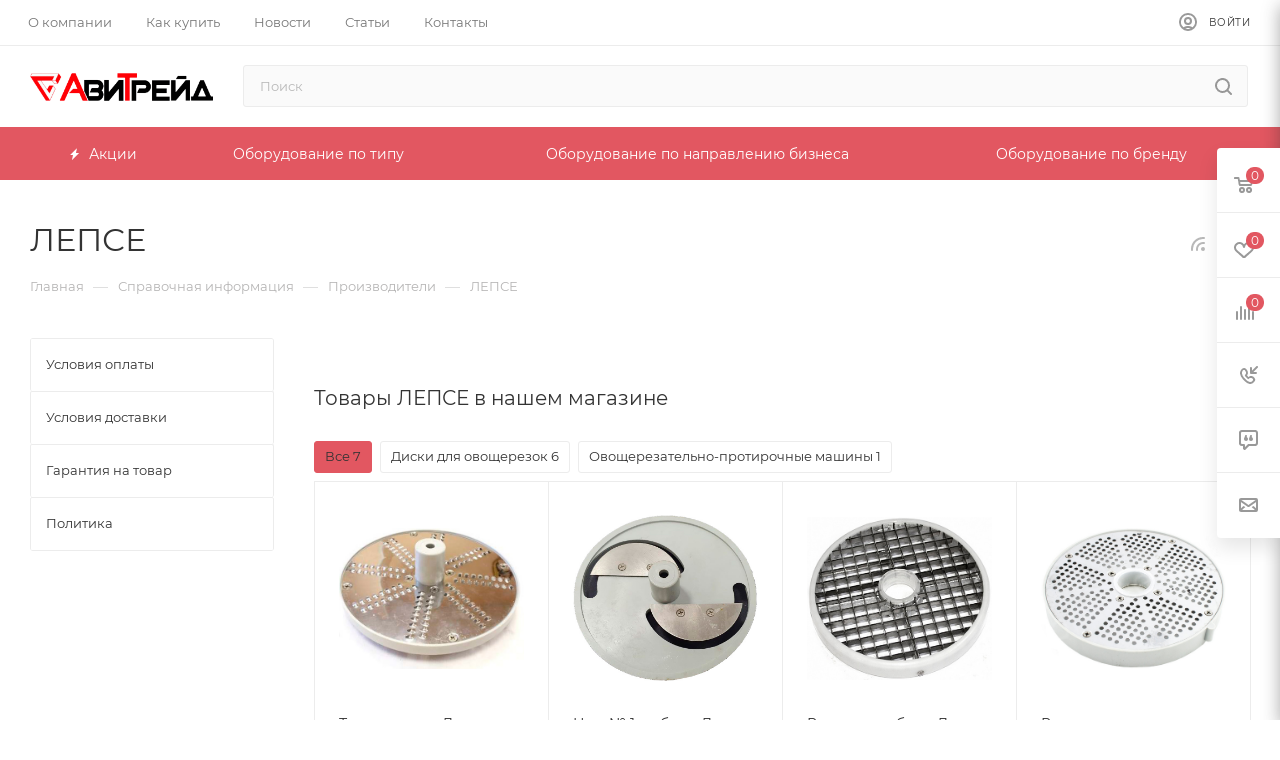

--- FILE ---
content_type: text/html; charset=UTF-8
request_url: https://avitrade.by/info/brands/lepse/
body_size: 66554
content:
<!DOCTYPE html>
<html xmlns="http://www.w3.org/1999/xhtml" xml:lang="ru" lang="ru"  >
<head>
	<title>Товары бренда ЛЕПСЕ</title>
	<meta name="viewport" content="initial-scale=1.0, width=device-width" />
	<meta name="HandheldFriendly" content="true" />
	<meta name="yes" content="yes" />
	<meta name="apple-mobile-web-app-status-bar-style" content="black" />
	<meta name="SKYPE_TOOLBAR" content="SKYPE_TOOLBAR_PARSER_COMPATIBLE" />
	<meta http-equiv="Content-Type" content="text/html; charset=UTF-8" />
<meta name="keywords" content="инструмент, купить инструмент, электроинструмент, бензоинструмент" />
<meta name="description" content="Все товары бренда ЛЕПСЕ в одном месте. Лучший выбор продукции ЛЕПСЕ от Avitrade — вашего надежного партнера в сфере оборудования для общепита." />
<link href="/bitrix/css/aspro.max/notice.min.css?16524350382876"  rel="stylesheet" />
<link href="/bitrix/cache/css/s1/aspro_max/page_1b049dddfbaa19c188fbe7a3703c8f56/page_1b049dddfbaa19c188fbe7a3703c8f56_v1.css?174404747591452"  rel="stylesheet" />
<link href="/bitrix/cache/css/s1/aspro_max/template_1b19a362b52a44dd087f62c800e0c1ce/template_1b19a362b52a44dd087f62c800e0c1ce_v1.css?17440467141286316"  data-template-style="true" rel="stylesheet" />
<script>if(!window.BX)window.BX={};if(!window.BX.message)window.BX.message=function(mess){if(typeof mess==='object'){for(let i in mess) {BX.message[i]=mess[i];} return true;}};</script>
<script>(window.BX||top.BX).message({'pull_server_enabled':'N','pull_config_timestamp':'0','pull_guest_mode':'N','pull_guest_user_id':'0'});(window.BX||top.BX).message({'PULL_OLD_REVISION':'Для продолжения корректной работы с сайтом необходимо перезагрузить страницу.'});</script>
<script>(window.BX||top.BX).message({'JS_CORE_LOADING':'Загрузка...','JS_CORE_NO_DATA':'- Нет данных -','JS_CORE_WINDOW_CLOSE':'Закрыть','JS_CORE_WINDOW_EXPAND':'Развернуть','JS_CORE_WINDOW_NARROW':'Свернуть в окно','JS_CORE_WINDOW_SAVE':'Сохранить','JS_CORE_WINDOW_CANCEL':'Отменить','JS_CORE_WINDOW_CONTINUE':'Продолжить','JS_CORE_H':'ч','JS_CORE_M':'м','JS_CORE_S':'с','JSADM_AI_HIDE_EXTRA':'Скрыть лишние','JSADM_AI_ALL_NOTIF':'Показать все','JSADM_AUTH_REQ':'Требуется авторизация!','JS_CORE_WINDOW_AUTH':'Войти','JS_CORE_IMAGE_FULL':'Полный размер'});</script>
<script src="/bitrix/js/main/core/core.min.js?1652435045262092"></script>
<script>BX.setJSList(['/bitrix/js/main/core/core_ajax.js','/bitrix/js/main/core/core_promise.js','/bitrix/js/main/polyfill/promise/js/promise.js','/bitrix/js/main/loadext/loadext.js','/bitrix/js/main/loadext/extension.js','/bitrix/js/main/polyfill/promise/js/promise.js','/bitrix/js/main/polyfill/find/js/find.js','/bitrix/js/main/polyfill/includes/js/includes.js','/bitrix/js/main/polyfill/matches/js/matches.js','/bitrix/js/ui/polyfill/closest/js/closest.js','/bitrix/js/main/polyfill/fill/main.polyfill.fill.js','/bitrix/js/main/polyfill/find/js/find.js','/bitrix/js/main/polyfill/matches/js/matches.js','/bitrix/js/main/polyfill/core/dist/polyfill.bundle.js','/bitrix/js/main/core/core.js','/bitrix/js/main/polyfill/intersectionobserver/js/intersectionobserver.js','/bitrix/js/main/lazyload/dist/lazyload.bundle.js','/bitrix/js/main/polyfill/core/dist/polyfill.bundle.js','/bitrix/js/main/parambag/dist/parambag.bundle.js']);
BX.setCSSList(['/bitrix/js/main/lazyload/dist/lazyload.bundle.css','/bitrix/js/main/parambag/dist/parambag.bundle.css']);</script>
<script>(window.BX||top.BX).message({'NOTICE_ADDED2CART':'В корзине','NOTICE_CLOSE':'Закрыть','NOTICE_MORE':'и ещё #COUNT# #PRODUCTS#','NOTICE_PRODUCT0':'товаров','NOTICE_PRODUCT1':'товар','NOTICE_PRODUCT2':'товара','NOTICE_ADDED2DELAY':'В отложенных','NOTICE_ADDED2COMPARE':'В сравнении'});</script>
<script>(window.BX||top.BX).message({'LANGUAGE_ID':'ru','FORMAT_DATE':'DD.MM.YYYY','FORMAT_DATETIME':'DD.MM.YYYY HH:MI:SS','COOKIE_PREFIX':'BITRIX_SM','SERVER_TZ_OFFSET':'10800','UTF_MODE':'Y','SITE_ID':'s1','SITE_DIR':'/','USER_ID':'','SERVER_TIME':'1769213927','USER_TZ_OFFSET':'0','USER_TZ_AUTO':'Y','bitrix_sessid':'87d030c84210e3c1bde220e89072ffb3'});</script>

<script src="/bitrix/js/pull/protobuf/protobuf.min.js?165243504876433"></script>
<script src="/bitrix/js/pull/protobuf/model.min.js?165243504814190"></script>
<script src="/bitrix/js/main/core/core_promise.min.js?16524350452490"></script>
<script src="/bitrix/js/rest/client/rest.client.min.js?16524350459240"></script>
<script src="/bitrix/js/pull/client/pull.client.min.js?165243504844687"></script>
<script src="/bitrix/js/main/ajax.js?165243504535509"></script>
<script src="/bitrix/js/aspro.max/notice.min.js?165243504714218"></script>
<script src="/bitrix/js/currency/currency-core/dist/currency-core.bundle.min.js?16524350482842"></script>
<script src="/bitrix/js/currency/core_currency.min.js?1652435048833"></script>
<script>BX.setJSList(['/bitrix/templates/aspro_max/components/bitrix/news.detail/news_test/script.js','/bitrix/templates/aspro_max/js/jquery.history.js','/bitrix/templates/aspro_max/js/observer.js','/bitrix/templates/aspro_max/js/jquery.actual.min.js','/bitrix/templates/aspro_max/js/jqModal.js','/bitrix/templates/aspro_max/vendor/js/bootstrap.js','/bitrix/templates/aspro_max/vendor/js/jquery.appear.js','/bitrix/templates/aspro_max/vendor/js/ripple.js','/bitrix/templates/aspro_max/vendor/js/velocity/velocity.js','/bitrix/templates/aspro_max/vendor/js/velocity/velocity.ui.js','/bitrix/templates/aspro_max/js/browser.js','/bitrix/templates/aspro_max/js/jquery.uniform.min.js','/bitrix/templates/aspro_max/vendor/js/sticky-sidebar.js','/bitrix/templates/aspro_max/js/jquery.validate.min.js','/bitrix/templates/aspro_max/js/jquery.inputmask.bundle.min.js','/bitrix/templates/aspro_max/js/jquery.easing.1.3.js','/bitrix/templates/aspro_max/js/equalize.min.js','/bitrix/templates/aspro_max/js/jquery.alphanumeric.js','/bitrix/templates/aspro_max/js/jquery.cookie.js','/bitrix/templates/aspro_max/js/jquery.plugin.min.js','/bitrix/templates/aspro_max/js/jquery.countdown.min.js','/bitrix/templates/aspro_max/js/jquery.countdown-ru.js','/bitrix/templates/aspro_max/js/jquery.ikSelect.js','/bitrix/templates/aspro_max/js/jquery.mobile.custom.touch.min.js','/bitrix/templates/aspro_max/js/jquery.dotdotdot.js','/bitrix/templates/aspro_max/js/rating_likes.js','/bitrix/templates/aspro_max/js/buy_services.js','/bitrix/templates/aspro_max/js/mobile.js','/bitrix/templates/aspro_max/js/jquery.mousewheel.min.js','/bitrix/templates/aspro_max/js/jquery.mCustomScrollbar.js','/bitrix/templates/aspro_max/js/scrollTabs.js','/bitrix/templates/aspro_max/js/main.js','/bitrix/templates/aspro_max/js/blocks/blocks.js','/bitrix/components/bitrix/search.title/script.js','/bitrix/templates/aspro_max/components/bitrix/search.title/mega_menu/script.js','/bitrix/templates/aspro_max/components/bitrix/menu/menu_in_burger/script.js','/bitrix/templates/aspro_max/components/bitrix/search.title/corp/script.js','/bitrix/templates/.default/components/bitrix/menu/top_custom_fw/script.js','/bitrix/templates/aspro_max/components/bitrix/news.list/banners/script.js','/bitrix/components/aspro/developer.max/templates/.default/script.js','/bitrix/components/aspro/marketing.popup.max/templates/.default/script.js','/bitrix/templates/aspro_max/components/bitrix/search.title/fixed/script.js','/bitrix/templates/aspro_max/js/custom.js']);</script>
<script>BX.setCSSList(['/bitrix/templates/aspro_max/components/bitrix/news.detail/news_test/style.css','/bitrix/templates/aspro_max/css/animation/animate.min.css','/bitrix/templates/aspro_max/css/animation/animation_ext.css','/bitrix/templates/aspro_max/css/fonts/montserrat/css/montserrat.min.css','/bitrix/templates/aspro_max/css/blocks/dark-light-theme.css','/bitrix/templates/aspro_max/css/colored.css','/bitrix/templates/aspro_max/vendor/css/bootstrap.css','/bitrix/templates/aspro_max/css/styles.css','/bitrix/templates/aspro_max/css/blocks/blocks.css','/bitrix/templates/aspro_max/css/blocks/common.blocks/counter-state/counter-state.css','/bitrix/templates/aspro_max/css/banners.css','/bitrix/templates/aspro_max/css/menu.css','/bitrix/templates/aspro_max/css/catalog.css','/bitrix/templates/aspro_max/css/jquery.mCustomScrollbar.min.css','/bitrix/templates/aspro_max/vendor/css/ripple.css','/bitrix/templates/aspro_max/css/left_block_main_page.css','/bitrix/templates/aspro_max/css/stores.css','/bitrix/templates/aspro_max/css/yandex_map.css','/bitrix/templates/aspro_max/css/buy_services.css','/bitrix/templates/aspro_max/css/header_fixed.css','/bitrix/templates/aspro_max/ajax/ajax.css','/bitrix/templates/aspro_max/components/bitrix/search.title/corp/style.css','/bitrix/templates/aspro_max/components/bitrix/breadcrumb/main/style.css','/bitrix/templates/aspro_max/components/bitrix/menu/left_menu/style.css','/bitrix/templates/aspro_max/css/footer.css','/bitrix/components/aspro/marketing.popup.max/templates/.default/style.css','/bitrix/templates/aspro_max/styles.css','/bitrix/templates/aspro_max/template_styles.css','/bitrix/templates/aspro_max/css/header.css','/bitrix/templates/aspro_max/css/media.css','/bitrix/templates/aspro_max/css/h1-normal.css','/bitrix/templates/aspro_max/css/lower-buttons.css','/bitrix/templates/aspro_max/themes/custom_s1/theme.css','/bitrix/templates/aspro_max/css/widths/width-3.css','/bitrix/templates/aspro_max/css/fonts/font-10.css','/bitrix/templates/aspro_max/css/custom.css']);</script>
<script>
					(function () {
						"use strict";
						var counter = function ()
						{
							var cookie = (function (name) {
								var parts = ("; " + document.cookie).split("; " + name + "=");
								if (parts.length == 2) {
									try {return JSON.parse(decodeURIComponent(parts.pop().split(";").shift()));}
									catch (e) {}
								}
							})("BITRIX_CONVERSION_CONTEXT_s1");
							if (cookie && cookie.EXPIRE >= BX.message("SERVER_TIME"))
								return;
							var request = new XMLHttpRequest();
							request.open("POST", "/bitrix/tools/conversion/ajax_counter.php", true);
							request.setRequestHeader("Content-type", "application/x-www-form-urlencoded");
							request.send(
								"SITE_ID="+encodeURIComponent("s1")+
								"&sessid="+encodeURIComponent(BX.bitrix_sessid())+
								"&HTTP_REFERER="+encodeURIComponent(document.referrer)
							);
						};
						if (window.frameRequestStart === true)
							BX.addCustomEvent("onFrameDataReceived", counter);
						else
							BX.ready(counter);
					})();
				</script>
<script>BX.message({'PHONE':'Телефон','FAST_VIEW':'Быстрый просмотр','TABLES_SIZE_TITLE':'Подбор размера','SOCIAL':'Социальные сети','DESCRIPTION':'Описание магазина','ITEMS':'Товары','LOGO':'Логотип','REGISTER_INCLUDE_AREA':'Текст о регистрации','AUTH_INCLUDE_AREA':'Текст об авторизации','FRONT_IMG':'Изображение компании','EMPTY_CART':'пуста','CATALOG_VIEW_MORE':'... Показать все','CATALOG_VIEW_LESS':'... Свернуть','JS_REQUIRED':'Заполните это поле','JS_FORMAT':'Неверный формат','JS_FILE_EXT':'Недопустимое расширение файла','JS_PASSWORD_COPY':'Пароли не совпадают','JS_PASSWORD_LENGTH':'Минимум 6 символов','JS_ERROR':'Неверно заполнено поле','JS_FILE_SIZE':'Максимальный размер 5мб','JS_FILE_BUTTON_NAME':'Выберите файл','JS_FILE_DEFAULT':'Прикрепите файл','JS_DATE':'Некорректная дата','JS_DATETIME':'Некорректная дата/время','JS_REQUIRED_LICENSES':'Согласитесь с условиями','JS_REQUIRED_OFFER':'Согласитесь с условиями','LICENSE_PROP':'Согласие на обработку персональных данных','LOGIN_LEN':'Введите минимум {0} символа','FANCY_CLOSE':'Закрыть','FANCY_NEXT':'Следующий','FANCY_PREV':'Предыдущий','TOP_AUTH_REGISTER':'Регистрация','CALLBACK':'Заказать звонок','ASK':'Задать вопрос','REVIEW':'Оставить отзыв','S_CALLBACK':'Заказать звонок','UNTIL_AKC':'До конца акции','TITLE_QUANTITY_BLOCK':'Остаток','TITLE_QUANTITY':'шт','TOTAL_SUMM_ITEM':'Общая стоимость ','SUBSCRIBE_SUCCESS':'Вы успешно подписались','RECAPTCHA_TEXT':'Подтвердите, что вы не робот','JS_RECAPTCHA_ERROR':'Пройдите проверку','COUNTDOWN_SEC':'сек','COUNTDOWN_MIN':'мин','COUNTDOWN_HOUR':'час','COUNTDOWN_DAY0':'дн','COUNTDOWN_DAY1':'дн','COUNTDOWN_DAY2':'дн','COUNTDOWN_WEAK0':'Недель','COUNTDOWN_WEAK1':'Неделя','COUNTDOWN_WEAK2':'Недели','COUNTDOWN_MONTH0':'Месяцев','COUNTDOWN_MONTH1':'Месяц','COUNTDOWN_MONTH2':'Месяца','COUNTDOWN_YEAR0':'Лет','COUNTDOWN_YEAR1':'Год','COUNTDOWN_YEAR2':'Года','COUNTDOWN_COMPACT_SEC':'с','COUNTDOWN_COMPACT_MIN':'м','COUNTDOWN_COMPACT_HOUR':'ч','COUNTDOWN_COMPACT_DAY':'д','COUNTDOWN_COMPACT_WEAK':'н','COUNTDOWN_COMPACT_MONTH':'м','COUNTDOWN_COMPACT_YEAR0':'л','COUNTDOWN_COMPACT_YEAR1':'г','CATALOG_PARTIAL_BASKET_PROPERTIES_ERROR':'Заполнены не все свойства у добавляемого товара','CATALOG_EMPTY_BASKET_PROPERTIES_ERROR':'Выберите свойства товара, добавляемые в корзину в параметрах компонента','CATALOG_ELEMENT_NOT_FOUND':'Элемент не найден','ERROR_ADD2BASKET':'Ошибка добавления товара в корзину','CATALOG_SUCCESSFUL_ADD_TO_BASKET':'Успешное добавление товара в корзину','ERROR_BASKET_TITLE':'Ошибка корзины','ERROR_BASKET_PROP_TITLE':'Выберите свойства, добавляемые в корзину','ERROR_BASKET_BUTTON':'Выбрать','BASKET_TOP':'Корзина в шапке','ERROR_ADD_DELAY_ITEM':'Ошибка отложенной корзины','VIEWED_TITLE':'Ранее вы смотрели','VIEWED_BEFORE':'Ранее вы смотрели','BEST_TITLE':'Лучшие предложения','CT_BST_SEARCH_BUTTON':'Поиск','CT_BST_SEARCH2_BUTTON':'Найти','BASKET_PRINT_BUTTON':'Распечатать','BASKET_CLEAR_ALL_BUTTON':'Очистить','BASKET_QUICK_ORDER_BUTTON':'Быстрый заказ','BASKET_CONTINUE_BUTTON':'Продолжить покупки','BASKET_ORDER_BUTTON':'Оформить заказ','SHARE_BUTTON':'Поделиться','BASKET_CHANGE_TITLE':'Ваш заказ','BASKET_CHANGE_LINK':'Изменить','MORE_INFO_SKU':'Купить','FROM':'от','BEFORE':'до','TITLE_BLOCK_VIEWED_NAME':'Ранее вы смотрели','T_BASKET':'Корзина','FILTER_EXPAND_VALUES':'Показать все','FILTER_HIDE_VALUES':'Свернуть','FULL_ORDER':'Полный заказ','CUSTOM_COLOR_CHOOSE':'Выбрать','CUSTOM_COLOR_CANCEL':'Отмена','S_MOBILE_MENU':'Меню','MAX_T_MENU_BACK':'Назад','MAX_T_MENU_CALLBACK':'Обратная связь','MAX_T_MENU_CONTACTS_TITLE':'Будьте на связи','SEARCH_TITLE':'Поиск','SOCIAL_TITLE':'Оставайтесь на связи','HEADER_SCHEDULE':'Время работы','SEO_TEXT':'SEO описание','COMPANY_IMG':'Картинка компании','COMPANY_TEXT':'Описание компании','CONFIG_SAVE_SUCCESS':'Настройки сохранены','CONFIG_SAVE_FAIL':'Ошибка сохранения настроек','ITEM_ECONOMY':'Экономия','ITEM_ARTICLE':'Артикул: ','JS_FORMAT_ORDER':'имеет неверный формат','JS_BASKET_COUNT_TITLE':'В корзине товаров на SUMM','POPUP_VIDEO':'Видео','POPUP_GIFT_TEXT':'Нашли что-то особенное? Намекните другу о подарке!','ORDER_FIO_LABEL':'Ф.И.О.','ORDER_PHONE_LABEL':'Телефон','ORDER_REGISTER_BUTTON':'Регистрация','PRICES_TYPE':'Варианты цен','FILTER_HELPER_VALUES':' знач.','SHOW_MORE_SCU_MAIN':'Еще #COUNT#','SHOW_MORE_SCU_1':'предложение','SHOW_MORE_SCU_2':'предложения','SHOW_MORE_SCU_3':'предложений','PARENT_ITEM_NOT_FOUND':'Не найден основной товар для услуги в корзине. Обновите страницу и попробуйте снова.'})</script>
<meta name="theme-color" content="#e25761">
<style>:root{--theme-base-color: #e25761;--theme-base-opacity-color: #e257611a;--theme-base-color-hue:356;--theme-base-color-saturation:71%;--theme-base-color-lightness:61%;--theme-lightness-hover-diff:%}</style>
<script data-skip-moving="true">window.lazySizesConfig = window.lazySizesConfig || {};lazySizesConfig.loadMode = 1;lazySizesConfig.expand = 200;lazySizesConfig.expFactor = 1;lazySizesConfig.hFac = 0.1;window.lazySizesConfig.lazyClass = "lazy";</script>
<script src="/bitrix/templates/aspro_max/js/lazysizes.min.js" data-skip-moving="true" defer=""></script>
<script src="/bitrix/templates/aspro_max/js/ls.unveilhooks.min.js" data-skip-moving="true" defer=""></script>
<link href="/bitrix/templates/aspro_max/css/print.min.css?165243498721745" data-template-style="true" rel="stylesheet" media="print">
					<script data-skip-moving="true" src="/bitrix/js/aspro.max/jquery-2.1.3.min.js"></script>
					<script data-skip-moving="true" src="/bitrix/templates/aspro_max/js/speed.min.js?=1652434987"></script>
<link rel="shortcut icon" href="/favicon.png" type="image/png" />
<link rel="apple-touch-icon" sizes="180x180" href="/include/apple-touch-icon.png" />
<link rel="alternate" type="application/rss+xml" title="rss" href="/info/brands/rss/" />
<meta property="og:description" content="Все товары бренда ЛЕПСЕ в одном месте. Лучший выбор продукции ЛЕПСЕ от Avitrade — вашего надежного партнера в сфере оборудования для общепита." />
<meta property="og:image" content="https://avitrade.by/upload/iblock/36a/o8x1i2owxwfcf3ppgolpj12px0kbjogh.jpg" />
<link rel="image_src" href="https://avitrade.by/upload/iblock/36a/o8x1i2owxwfcf3ppgolpj12px0kbjogh.jpg"  />
<meta property="og:title" content="Товары бренда ЛЕПСЕ" />
<meta property="og:type" content="website" />
<meta property="og:url" content="https://avitrade.by/info/brands/lepse/" />

<script  src="/bitrix/cache/js/s1/aspro_max/template_b72d7f4e2db50893d2029b126aef4170/template_b72d7f4e2db50893d2029b126aef4170_v1.js?1744046714781497"></script>
<script  src="/bitrix/cache/js/s1/aspro_max/page_17d2662bd8ecfa39f2265ed8ab758be1/page_17d2662bd8ecfa39f2265ed8ab758be1_v1.js?174404747525575"></script>
<script>var _ba = _ba || []; _ba.push(["aid", "678ddbfd657b4d20c2cbd7f816baa7c6"]); _ba.push(["host", "avitrade.by"]); (function() {var ba = document.createElement("script"); ba.type = "text/javascript"; ba.async = true;ba.src = (document.location.protocol == "https:" ? "https://" : "http://") + "bitrix.info/ba.js";var s = document.getElementsByTagName("script")[0];s.parentNode.insertBefore(ba, s);})();</script>

			<meta name="yandex-verification" content="89a89c4ac1c85760" />
</head>
<body class=" site_s1  fill_bg_n catalog-delayed-btn-Y theme-default" id="main" data-site="/">
		
	<div id="panel"></div>
	
				<!--'start_frame_cache_basketitems-component-block'-->												<div id="ajax_basket"></div>
					<!--'end_frame_cache_basketitems-component-block'-->						<div class="cd-modal-bg"></div>
		<script data-skip-moving="true">var solutionName = 'arMaxOptions';</script>
		<script src="/bitrix/templates/aspro_max/js/setTheme.php?site_id=s1&site_dir=/" data-skip-moving="true"></script>
		<script>window.onload=function(){window.basketJSParams = window.basketJSParams || [];}
		BX.message({'MIN_ORDER_PRICE_TEXT':'<b>Минимальная сумма заказа #PRICE#<\/b><br/>Пожалуйста, добавьте еще товаров в корзину','LICENSES_TEXT':'Я согласен на <a href=\"/include/licenses_detail.php\" target=\"_blank\">обработку персональных данных<\/a>','OFFER_TEXT':'Согласен с <a href=\"/include/offer_detail.php\" target=\"_blank\">публичной офертой<\/a>'});
		arAsproOptions.PAGES.FRONT_PAGE = window[solutionName].PAGES.FRONT_PAGE = "";arAsproOptions.PAGES.BASKET_PAGE = window[solutionName].PAGES.BASKET_PAGE = "";arAsproOptions.PAGES.ORDER_PAGE = window[solutionName].PAGES.ORDER_PAGE = "";arAsproOptions.PAGES.PERSONAL_PAGE = window[solutionName].PAGES.PERSONAL_PAGE = "";arAsproOptions.PAGES.CATALOG_PAGE = window[solutionName].PAGES.CATALOG_PAGE = "";</script>
		<div class="wrapper1  header_bgcolored long_header colored_header with_left_block  basket_fly fly2 basket_fill_WHITE side_LEFT block_side_NORMAL catalog_icons_N banner_auto with_fast_view mheader-v1 header-v8 header-font-lower_Y regions_N title_position_LEFT fill_ footer-v1 front-vindex1 mfixed_Y mfixed_view_always title-v3 lazy_Y with_phones compact-catalog dark-hover-overlay normal-catalog-img landing-normal big-banners-mobile-slider bottom-icons-panel-N compact-breadcrumbs-N catalog-delayed-btn-Y  ">

<div class="mega_fixed_menu scrollblock">
	<div class="maxwidth-theme">
		<svg class="svg svg-close" width="14" height="14" viewBox="0 0 14 14">
		  <path data-name="Rounded Rectangle 568 copy 16" d="M1009.4,953l5.32,5.315a0.987,0.987,0,0,1,0,1.4,1,1,0,0,1-1.41,0L1008,954.4l-5.32,5.315a0.991,0.991,0,0,1-1.4-1.4L1006.6,953l-5.32-5.315a0.991,0.991,0,0,1,1.4-1.4l5.32,5.315,5.31-5.315a1,1,0,0,1,1.41,0,0.987,0.987,0,0,1,0,1.4Z" transform="translate(-1001 -946)"></path>
		</svg>
		<i class="svg svg-close mask arrow"></i>
		<div class="row">
			<div class="col-md-9">
				<div class="left_menu_block">
					<div class="logo_block flexbox flexbox--row align-items-normal">
						<div class="logo">
							<a href="/"><img src="/upload/CMax/dc3/5puggukzsuzvnsb2cs39tgzyjnvsh4jy.png" alt="Avitrade.by" title="Avitrade.by" data-src="" /></a>						</div>
						<div class="top-description addr">
							Интернет-магазин 
профессионального кухонного оборудования						</div>
					</div>
					<div class="search_block">
						<div class="search_wrap">
							<div class="search-block">
												<div class="search-wrapper">
				<div id="title-search_mega_menu">
					<form action="/catalog/" class="search">
						<div class="search-input-div">
							<input class="search-input" id="title-search-input_mega_menu" type="text" name="q" value="" placeholder="Поиск" size="20" maxlength="50" autocomplete="off" />
						</div>
						<div class="search-button-div">
							<button class="btn btn-search" type="submit" name="s" value="Найти"><i class="svg inline  svg-inline-search2" aria-hidden="true" ><svg class="" width="17" height="17" viewBox="0 0 17 17" aria-hidden="true"><path class="cls-1" d="M16.709,16.719a1,1,0,0,1-1.412,0l-3.256-3.287A7.475,7.475,0,1,1,15,7.5a7.433,7.433,0,0,1-1.549,4.518l3.258,3.289A1,1,0,0,1,16.709,16.719ZM7.5,2A5.5,5.5,0,1,0,13,7.5,5.5,5.5,0,0,0,7.5,2Z"></path></svg></i></button>
							<span class="close-block inline-search-hide"><span class="svg svg-close close-icons"></span></span>
						</div>
					</form>
				</div>
			</div>
	<script>
	var jsControl = new JCTitleSearch3({
		//'WAIT_IMAGE': '/bitrix/themes/.default/images/wait.gif',
		'AJAX_PAGE' : '/info/brands/lepse/',
		'CONTAINER_ID': 'title-search_mega_menu',
		'INPUT_ID': 'title-search-input_mega_menu',
		'INPUT_ID_TMP': 'title-search-input_mega_menu',
		'MIN_QUERY_LEN': 2
	});
</script>							</div>
						</div>
					</div>
										<!-- noindex -->

	<div class="burger_menu_wrapper">
		
		<div class="bottom_links_wrapper row">
								<div class="menu-item col-md-4 unvisible    ">
					<div class="wrap">
						<a class="" href="/sale/">
							<div class="link-title color-theme-hover">
																	<i class="svg inline  svg-inline-icon_discount" aria-hidden="true" ><svg xmlns="http://www.w3.org/2000/svg" width="9" height="12" viewBox="0 0 9 12"><path  data-name="Shape 943 copy 12" class="cls-1" d="M710,75l-7,7h3l-1,5,7-7h-3Z" transform="translate(-703 -75)"/></svg></i>																Акции							</div>
						</a>
											</div>
				</div>
					</div>

	</div>
					<!-- /noindex -->
														</div>
			</div>
			<div class="col-md-3">
				<div class="right_menu_block">
					<div class="contact_wrap">
						<div class="info">
							<div class="phone blocks">
								<div class="">
																	<!-- noindex -->
			<div class="phone with_dropdown white sm">
									<div class="wrap">
						<div>
									<i class="svg inline  svg-inline-phone" aria-hidden="true" ><svg xmlns="http://www.w3.org/2000/svg" width="5" height="11" viewBox="0 0 5 11"><path  data-name="Shape 51 copy 13" class="cls-1" d="M402.738,141a18.086,18.086,0,0,0,1.136,1.727,0.474,0.474,0,0,1-.144.735l-0.3.257a1,1,0,0,1-.805.279,4.641,4.641,0,0,1-1.491-.232,4.228,4.228,0,0,1-1.9-3.1,9.614,9.614,0,0,1,.025-4.3,4.335,4.335,0,0,1,1.934-3.118,4.707,4.707,0,0,1,1.493-.244,0.974,0.974,0,0,1,.8.272l0.3,0.255a0.481,0.481,0,0,1,.113.739c-0.454.677-.788,1.159-1.132,1.731a0.43,0.43,0,0,1-.557.181l-0.468-.061a0.553,0.553,0,0,0-.7.309,6.205,6.205,0,0,0-.395,2.079,6.128,6.128,0,0,0,.372,2.076,0.541,0.541,0,0,0,.7.3l0.468-.063a0.432,0.432,0,0,1,.555.175h0Z" transform="translate(-399 -133)"/></svg></i><a rel="nofollow" href="tel:+375447800234">+375 (44) 78-00-234</a>
										</div>
					</div>
													<div class="dropdown with_icons">
						<div class="wrap scrollblock">
																							<div class="more_phone"><a rel="nofollow" class="no-decript" href="tel:+375447800234"><span class="icon"></span>+375 (44) 78-00-234</a></div>
																							<div class="more_phone"><a rel="nofollow" class="no-decript" href="tel:+375296440093"><span class="icon"><i class="svg iconset_icon iconset_icon--svg light-ignore svg-inline-" aria-hidden="true" title="mts.svg" style="width:16px;height:16px;line-height:16px;"><svg class="not_fill" width="16" height="16" viewBox="0 0 16 16" fill="none" xmlns="http://www.w3.org/2000/svg"><rect width="16" height="16" rx="4" fill="#ED1D24"/><path d="M12 9.47059C12 11.4198 10.2091 13 8 13C5.79086 13 4 11.4198 4 9.47059C4 6.41176 6.09836 3 8 3C9.90164 3 12 6.41176 12 9.47059Z" fill="white"/></svg>
</i></span>+375(29)644-00-93</a></div>
													</div>
					</div>
					<i class="svg inline  svg-inline-down" aria-hidden="true" ><svg xmlns="http://www.w3.org/2000/svg" width="5" height="3" viewBox="0 0 5 3"><path class="cls-1" d="M250,80h5l-2.5,3Z" transform="translate(-250 -80)"/></svg></i>							</div>
			<!-- /noindex -->
												</div>
								<div class="callback_wrap">
									<span class="callback-block animate-load font_upper colored" data-event="jqm" data-param-form_id="CALLBACK" data-name="callback">Заказать звонок</span>
								</div>
							</div>
							<div class="question_button_wrapper">
								<span class="btn btn-lg btn-transparent-border-color btn-wide animate-load colored_theme_hover_bg-el" data-event="jqm" data-param-form_id="ASK" data-name="ask">
									Задать вопрос								</span>
							</div>
							<div class="person_wrap">
		<!--'start_frame_cache_header-auth-block1'-->			<!-- noindex --><div class="auth_wr_inner "><a rel="nofollow" title="Мой кабинет" class="personal-link dark-color animate-load" data-event="jqm" data-param-type="auth" data-param-backurl="/info/brands/lepse/" data-name="auth" href="/personal/"><i class="svg inline big svg-inline-cabinet" aria-hidden="true" title="Мой кабинет"><svg class="" width="18" height="18" viewBox="0 0 18 18"><path data-name="Ellipse 206 copy 4" class="cls-1" d="M909,961a9,9,0,1,1,9-9A9,9,0,0,1,909,961Zm2.571-2.5a6.825,6.825,0,0,0-5.126,0A6.825,6.825,0,0,0,911.571,958.5ZM909,945a6.973,6.973,0,0,0-4.556,12.275,8.787,8.787,0,0,1,9.114,0A6.973,6.973,0,0,0,909,945Zm0,10a4,4,0,1,1,4-4A4,4,0,0,1,909,955Zm0-6a2,2,0,1,0,2,2A2,2,0,0,0,909,949Z" transform="translate(-900 -943)"></path></svg></i><span class="wrap"><span class="name">Войти</span></span></a></div><!-- /noindex -->		<!--'end_frame_cache_header-auth-block1'-->
			<!--'start_frame_cache_mobile-basket-with-compare-block1'-->		<!-- noindex -->
					<div class="menu middle">
				<ul>
					<li class="counters">
						<a rel="nofollow" class="dark-color basket-link basket ready " href="/basket/">
							<i class="svg  svg-inline-basket" aria-hidden="true" ><svg class="" width="19" height="16" viewBox="0 0 19 16"><path data-name="Ellipse 2 copy 9" class="cls-1" d="M956.047,952.005l-0.939,1.009-11.394-.008-0.952-1-0.953-6h-2.857a0.862,0.862,0,0,1-.952-1,1.025,1.025,0,0,1,1.164-1h2.327c0.3,0,.6.006,0.6,0.006a1.208,1.208,0,0,1,1.336.918L943.817,947h12.23L957,948v1Zm-11.916-3,0.349,2h10.007l0.593-2Zm1.863,5a3,3,0,1,1-3,3A3,3,0,0,1,945.994,954.005ZM946,958a1,1,0,1,0-1-1A1,1,0,0,0,946,958Zm7.011-4a3,3,0,1,1-3,3A3,3,0,0,1,953.011,954.005ZM953,958a1,1,0,1,0-1-1A1,1,0,0,0,953,958Z" transform="translate(-938 -944)"></path></svg></i>							<span>Корзина<span class="count empted">0</span></span>
						</a>
					</li>
					<li class="counters">
						<a rel="nofollow" class="dark-color basket-link delay ready " href="/basket/#delayed">
							<i class="svg  svg-inline-basket" aria-hidden="true" ><svg xmlns="http://www.w3.org/2000/svg" width="16" height="13" viewBox="0 0 16 13"><defs><style>.clsw-1{fill:#fff;fill-rule:evenodd;}</style></defs><path class="clsw-1" d="M506.755,141.6l0,0.019s-4.185,3.734-5.556,4.973a0.376,0.376,0,0,1-.076.056,1.838,1.838,0,0,1-1.126.357,1.794,1.794,0,0,1-1.166-.4,0.473,0.473,0,0,1-.1-0.076c-1.427-1.287-5.459-4.878-5.459-4.878l0-.019A4.494,4.494,0,1,1,500,135.7,4.492,4.492,0,1,1,506.755,141.6Zm-3.251-5.61A2.565,2.565,0,0,0,501,138h0a1,1,0,1,1-2,0h0a2.565,2.565,0,0,0-2.506-2,2.5,2.5,0,0,0-1.777,4.264l-0.013.019L500,145.1l5.179-4.749c0.042-.039.086-0.075,0.126-0.117l0.052-.047-0.006-.008A2.494,2.494,0,0,0,503.5,135.993Z" transform="translate(-492 -134)"/></svg></i>							<span>Отложенные<span class="count empted">0</span></span>
						</a>
					</li>
				</ul>
			</div>
							<div class="menu middle">
				<ul>
					<li class="counters">
						<a rel="nofollow" class="dark-color basket-link compare ready " href="/catalog/compare.php">
							<i class="svg inline  svg-inline-compare " aria-hidden="true" ><svg xmlns="http://www.w3.org/2000/svg" width="18" height="17" viewBox="0 0 18 17"><defs><style>.cls-1{fill:#333;fill-rule:evenodd;}</style></defs><path  data-name="Rounded Rectangle 865" class="cls-1" d="M597,78a1,1,0,0,1,1,1v9a1,1,0,0,1-2,0V79A1,1,0,0,1,597,78Zm4-6a1,1,0,0,1,1,1V88a1,1,0,0,1-2,0V73A1,1,0,0,1,601,72Zm4,8a1,1,0,0,1,1,1v7a1,1,0,0,1-2,0V81A1,1,0,0,1,605,80Zm-12-5a1,1,0,0,1,1,1V88a1,1,0,0,1-2,0V76A1,1,0,0,1,593,75Zm-4,5a1,1,0,0,1,1,1v7a1,1,0,0,1-2,0V81A1,1,0,0,1,589,80Z" transform="translate(-588 -72)"/></svg>
</i>							<span>Сравнение товаров<span class="count empted">0</span></span>
						</a>
					</li>
				</ul>
			</div>
				<!-- /noindex -->
		<!--'end_frame_cache_mobile-basket-with-compare-block1'-->								</div>
						</div>
					</div>
					<div class="footer_wrap">
						
		
							<div class="email blocks color-theme-hover">
					<i class="svg inline  svg-inline-email" aria-hidden="true" ><svg xmlns="http://www.w3.org/2000/svg" width="11" height="9" viewBox="0 0 11 9"><path  data-name="Rectangle 583 copy 16" class="cls-1" d="M367,142h-7a2,2,0,0,1-2-2v-5a2,2,0,0,1,2-2h7a2,2,0,0,1,2,2v5A2,2,0,0,1,367,142Zm0-2v-3.039L364,139h-1l-3-2.036V140h7Zm-6.634-5,3.145,2.079L366.634,135h-6.268Z" transform="translate(-358 -133)"/></svg></i>					<a href="mailto:info@avitrade.by">info@avitrade.by</a>				</div>
		
		
							<div class="address blocks">
					<i class="svg inline  svg-inline-addr" aria-hidden="true" ><svg xmlns="http://www.w3.org/2000/svg" width="9" height="12" viewBox="0 0 9 12"><path class="cls-1" d="M959.135,82.315l0.015,0.028L955.5,87l-3.679-4.717,0.008-.013a4.658,4.658,0,0,1-.83-2.655,4.5,4.5,0,1,1,9,0A4.658,4.658,0,0,1,959.135,82.315ZM955.5,77a2.5,2.5,0,0,0-2.5,2.5,2.467,2.467,0,0,0,.326,1.212l-0.014.022,2.181,3.336,2.034-3.117c0.033-.046.063-0.094,0.093-0.142l0.066-.1-0.007-.009a2.468,2.468,0,0,0,.32-1.2A2.5,2.5,0,0,0,955.5,77Z" transform="translate(-951 -75)"/></svg></i>					Минская область, Минский район, район деревни Боровая 1, Главный корпус, кабинет 503/87-1.				</div>
		
							<div class="social-block">
							<div class="social-icons">
		<!-- noindex -->
	<ul>
					<li class="vk">
				<a href="vk.com" target="_blank" rel="nofollow" title="Вконтакте">
					Вконтакте				</a>
			</li>
																																	</ul>
	<!-- /noindex -->
</div>						</div>
					</div>
				</div>
			</div>
		</div>
	</div>
</div>
<div class="header_wrap visible-lg visible-md title-v3 ">
	<header id="header">
		<div class="top-block top-block-v1 fix-logo2">
	<div class="maxwidth-theme">
		<div class="wrapp_block">
			<div class="row">
				<div class="items-wrapper flexbox flexbox--row justify-content-between">
					<div class="menus">
							<ul class="menu topest">
					<li  >
				<a href="/company/">
										<span>О компании</span>
				</a>
			</li>
					<li  >
				<a href="/help/">
										<span>Как купить</span>
				</a>
			</li>
					<li  >
				<a href="/company/news/">
										<span>Новости</span>
				</a>
			</li>
					<li  >
				<a href="/blog/">
										<span>Статьи</span>
				</a>
			</li>
					<li  >
				<a href="/contacts/">
										<span>Контакты</span>
				</a>
			</li>
				<li class="more hidden">
			<span>...</span>
			<ul class="dropdown"></ul>
		</li>
	</ul>
	<script data-skip-moving="true">
		InitTopestMenuGummi();
		CheckTopMenuPadding();
		CheckTopMenuOncePadding();
		CheckTopMenuDotted();
	</script>
					</div>
					<div class="top-block-item show-fixed top-ctrl">
						<div class="personal_wrap">
							<div class="personal top login font_upper">
		<!--'start_frame_cache_header-auth-block2'-->			<!-- noindex --><div class="auth_wr_inner "><a rel="nofollow" title="Мой кабинет" class="personal-link dark-color animate-load" data-event="jqm" data-param-type="auth" data-param-backurl="/info/brands/lepse/" data-name="auth" href="/personal/"><i class="svg inline  svg-inline-cabinet" aria-hidden="true" title="Мой кабинет"><svg class="" width="18" height="18" viewBox="0 0 18 18"><path data-name="Ellipse 206 copy 4" class="cls-1" d="M909,961a9,9,0,1,1,9-9A9,9,0,0,1,909,961Zm2.571-2.5a6.825,6.825,0,0,0-5.126,0A6.825,6.825,0,0,0,911.571,958.5ZM909,945a6.973,6.973,0,0,0-4.556,12.275,8.787,8.787,0,0,1,9.114,0A6.973,6.973,0,0,0,909,945Zm0,10a4,4,0,1,1,4-4A4,4,0,0,1,909,955Zm0-6a2,2,0,1,0,2,2A2,2,0,0,0,909,949Z" transform="translate(-900 -943)"></path></svg></i><span class="wrap"><span class="name">Войти</span></span></a></div><!-- /noindex -->		<!--'end_frame_cache_header-auth-block2'-->
								</div>
						</div>
					</div>
				</div>
			</div>
		</div>
	</div>
</div>
<div class="header-wrapper fix-logo2 header-v8">
	<div class="logo_and_menu-row">
		<div class="logo-row paddings">
			<div class="maxwidth-theme">
				<div class="row">
					<div class="col-md-12">
						<div class="logo-block pull-left floated">
							<div class="logo">
								<a href="/"><img src="/upload/CMax/dc3/5puggukzsuzvnsb2cs39tgzyjnvsh4jy.png" alt="Avitrade.by" title="Avitrade.by" data-src="" /></a>							</div>
						</div>
<div class="float_wrapper pull-left">
  <div class="hidden-sm hidden-xs pull-left">
    <div class="top-description addr">
      Интернет-магазин 
профессионального кухонного оборудования    </div>
  </div>
</div>
						<div class="float_wrapper fix-block pull-left">
							<div class="wrap_icon inner-table-block">
								<div class="phone-block blocks icons">
																											<!-- noindex -->
			<div class="phone with_dropdown">
									<i class="svg inline  svg-inline-phone" aria-hidden="true" ><svg class="" width="5" height="13" viewBox="0 0 5 13"><path class="cls-phone" d="M785.738,193.457a22.174,22.174,0,0,0,1.136,2.041,0.62,0.62,0,0,1-.144.869l-0.3.3a0.908,0.908,0,0,1-.805.33,4.014,4.014,0,0,1-1.491-.274c-1.2-.679-1.657-2.35-1.9-3.664a13.4,13.4,0,0,1,.024-5.081c0.255-1.316.73-2.991,1.935-3.685a4.025,4.025,0,0,1,1.493-.288,0.888,0.888,0,0,1,.8.322l0.3,0.3a0.634,0.634,0,0,1,.113.875c-0.454.8-.788,1.37-1.132,2.045-0.143.28-.266,0.258-0.557,0.214l-0.468-.072a0.532,0.532,0,0,0-.7.366,8.047,8.047,0,0,0-.023,4.909,0.521,0.521,0,0,0,.7.358l0.468-.075c0.291-.048.4-0.066,0.555,0.207h0Z" transform="translate(-782 -184)"/></svg></i><a rel="nofollow" href="tel:+375447800234">+375 (44) 78-00-234</a>
													<div class="dropdown with_icons">
						<div class="wrap scrollblock">
																							<div class="more_phone"><a rel="nofollow" class="no-decript" href="tel:+375447800234"><span class="icon"></span>+375 (44) 78-00-234</a></div>
																							<div class="more_phone"><a rel="nofollow" class="no-decript" href="tel:+375296440093"><span class="icon"><i class="svg iconset_icon iconset_icon--svg light-ignore svg-inline-" aria-hidden="true" title="mts.svg" style="width:16px;height:16px;line-height:16px;"><svg class="not_fill" width="16" height="16" viewBox="0 0 16 16" fill="none" xmlns="http://www.w3.org/2000/svg"><rect width="16" height="16" rx="4" fill="#ED1D24"/><path d="M12 9.47059C12 11.4198 10.2091 13 8 13C5.79086 13 4 11.4198 4 9.47059C4 6.41176 6.09836 3 8 3C9.90164 3 12 6.41176 12 9.47059Z" fill="white"/></svg>
</i></span>+375(29)644-00-93</a></div>
													</div>
					</div>
					<i class="svg inline  svg-inline-down" aria-hidden="true" ><svg xmlns="http://www.w3.org/2000/svg" width="5" height="3" viewBox="0 0 5 3"><path class="cls-1" d="M250,80h5l-2.5,3Z" transform="translate(-250 -80)"/></svg></i>							</div>
			<!-- /noindex -->
																																<div class="inline-block">
											<span class="callback-block animate-load colored font_upper_xs" data-event="jqm" data-param-form_id="CALLBACK" data-name="callback">Заказать звонок</span>
										</div>
																	</div>
							</div>
						</div>
						<div class="search_wrap pull-left">
							<div class="search-block inner-table-block">
												<div class="search-wrapper">
				<div id="title-search_fixed">
					<form action="/catalog/" class="search">
						<div class="search-input-div">
							<input class="search-input" id="title-search-input_fixed" type="text" name="q" value="" placeholder="Поиск" size="20" maxlength="50" autocomplete="off" />
						</div>
						<div class="search-button-div">
															<button class="btn btn-search" type="submit" name="s" value="Найти">
									<i class="svg inline  svg-inline-search2" aria-hidden="true" ><svg class="" width="17" height="17" viewBox="0 0 17 17" aria-hidden="true"><path class="cls-1" d="M16.709,16.719a1,1,0,0,1-1.412,0l-3.256-3.287A7.475,7.475,0,1,1,15,7.5a7.433,7.433,0,0,1-1.549,4.518l3.258,3.289A1,1,0,0,1,16.709,16.719ZM7.5,2A5.5,5.5,0,1,0,13,7.5,5.5,5.5,0,0,0,7.5,2Z"></path></svg></i>								</button>
														<span class="close-block inline-search-hide"><i class="svg inline  svg-inline-search svg-close close-icons colored_theme_hover" aria-hidden="true" ><svg xmlns="http://www.w3.org/2000/svg" width="16" height="16" viewBox="0 0 16 16"><path data-name="Rounded Rectangle 114 copy 3" class="cccls-1" d="M334.411,138l6.3,6.3a1,1,0,0,1,0,1.414,0.992,0.992,0,0,1-1.408,0l-6.3-6.306-6.3,6.306a1,1,0,0,1-1.409-1.414l6.3-6.3-6.293-6.3a1,1,0,0,1,1.409-1.414l6.3,6.3,6.3-6.3A1,1,0,0,1,340.7,131.7Z" transform="translate(-325 -130)"></path></svg></i></span>
						</div>
					</form>
				</div>
			</div>
	<script>
	var jsControl = new JCTitleSearch4({
		//'WAIT_IMAGE': '/bitrix/themes/.default/images/wait.gif',
		'AJAX_PAGE' : '/info/brands/lepse/',
		'CONTAINER_ID': 'title-search_fixed',
		'INPUT_ID': 'title-search-input_fixed',
		'INPUT_ID_TMP': 'title-search-input_fixed',
		'MIN_QUERY_LEN': 2
	});
</script>							</div>
						</div>
						<div class="right-icons pull-right wb">
							<div class="pull-right">
																				</div>
						</div>
					</div>
				</div>
			</div>
		</div>	</div>
	<div class="menu-row middle-block bgcolored">
		<div class="maxwidth-theme">
			<div class="row">
				<div class="col-md-12">
					<div class="menu-only">
						<nav class="mega-menu sliced">
    <style>
        .leter-item {
            width: 3% !important;
            transition: 0.5s;
        }
        .leter-item:hover {
            color: #e25761 !important;
        }
        .mega-menu table td .wrap > a {
        /*    text-transform: none;*/
            font-weight: 400;
        }
    </style>
            <div class="table-menu">
        <table>
            <tr>
                
                    
                    <td class="menu-item unvisible    ">
                        <div class="wrap">
                            <a class=""
                               href="/sale/">
                                <div>
                                                                            <i class="svg inline  svg-inline-icon_discount" aria-hidden="true" ><svg xmlns="http://www.w3.org/2000/svg" width="9" height="12" viewBox="0 0 9 12"><path  data-name="Shape 943 copy 12" class="cls-1" d="M710,75l-7,7h3l-1,5,7-7h-3Z" transform="translate(-703 -75)"/></svg></i>                                                                        Акции                                                                    </div>
                            </a>
                                                    </div>
                    </td>
                    
                    
                <td class="menu-item dropdown js-dropdown nosave unvisible">
                    <div class="wrap">
                        <a class="dropdown-toggle more-items" href="#">
                            <span>+ &nbsp;ЕЩЕ</span>
                        </a>
                        <span class="tail"></span>
                        <ul class="dropdown-menu"></ul>
                    </div>
                </td>

                <td class="menu-item dropdown catalog wide_menu" style="visibility: visible;">
                    <div class="wrap">
                        <a class="dropdown-toggle" href="/catalog/">
                            <div>
                                <span>Оборудование по типу</span>
                                <i class="svg inline  svg-inline-down" aria-hidden="true">
                                    <svg xmlns="http://www.w3.org/2000/svg" width="5" height="3" viewBox="0 0 5 3">
                                        <path class="cls-1" d="M250,80h5l-2.5,3Z"
                                              transform="translate(-250 -80)"></path>
                                    </svg>
                                </i>
                            </div>
                        </a>
                        <span class="tail"></span>
                        <div class="dropdown-menu with_right_block  BANNER">
                            <div class="customScrollbar scrollblock scrollblock--thick">
                                <ul class="menu-wrapper menu-type-1">
                                                                            <li class="dropdown-submenu icon  has_img parent-items " style="padding-bottom: 37px; margin-bottom: 0;">
                                            <a href="/catalog/barnoe-oborudovanie/"
                                               title="Барное оборудование">
                                                <span class="name option-font-bold">Барное оборудование</span><i
                                                        class="svg inline  svg-inline-right light-ignore"
                                                        aria-hidden="true">
                                                    <svg xmlns="http://www.w3.org/2000/svg" width="3" height="5"
                                                         viewBox="0 0 3 5">
                                                        <path data-name="Rectangle 4 copy" class="cls-1"
                                                              d="M203,84V79l3,2.5Z"
                                                              transform="translate(-203 -79)"></path>
                                                    </svg>
                                                </i>
                                            </a>
                                            <ul class="dropdown-menu toggle_menu scrollblock "
                                                style="border: 1px #e25761 solid; transition: 0.5s; border-radius: 5px; height: 190px; overscroll-behavior: contain; width: 100%; overflow-y: auto;">
                                                                                                    <li class="menu-item  dropdown-submenu ">
                                                        <a href="/catalog/barnoe-oborudovanie/apparaty-dlya-goryachego-shokolada/"
                                                           title="Аппараты для горячего шоколада"
                                                           style="white-space: normal;"><span
                                                                    class="name">Аппараты для горячего шоколада</span>
                                                        </a>
                                                    </li>
                                                                                                    <li class="menu-item  dropdown-submenu ">
                                                        <a href="/catalog/barnoe-oborudovanie/apparaty-dlya-sushki-i-polirovki/"
                                                           title="Аппараты для сушки и полировки"
                                                           style="white-space: normal;"><span
                                                                    class="name">Аппараты для сушки и полировки</span>
                                                        </a>
                                                    </li>
                                                                                                    <li class="menu-item  dropdown-submenu ">
                                                        <a href="/catalog/barnoe-oborudovanie/vendingovye-avtomaty/"
                                                           title="Вендинговые автоматы"
                                                           style="white-space: normal;"><span
                                                                    class="name">Вендинговые автоматы</span>
                                                        </a>
                                                    </li>
                                                                                                    <li class="menu-item  dropdown-submenu ">
                                                        <a href="/catalog/barnoe-oborudovanie/granitory/"
                                                           title="Граниторы"
                                                           style="white-space: normal;"><span
                                                                    class="name">Граниторы</span>
                                                        </a>
                                                    </li>
                                                                                                    <li class="menu-item  dropdown-submenu ">
                                                        <a href="/catalog/barnoe-oborudovanie/dozatory/"
                                                           title="Дозаторы"
                                                           style="white-space: normal;"><span
                                                                    class="name">Дозаторы</span>
                                                        </a>
                                                    </li>
                                                                                                    <li class="menu-item  dropdown-submenu ">
                                                        <a href="/catalog/barnoe-oborudovanie/izmelchiteli-lda/"
                                                           title="Измельчители льда"
                                                           style="white-space: normal;"><span
                                                                    class="name">Измельчители льда</span>
                                                        </a>
                                                    </li>
                                                                                                    <li class="menu-item  dropdown-submenu ">
                                                        <a href="/catalog/barnoe-oborudovanie/kegeratory/"
                                                           title="Кегераторы"
                                                           style="white-space: normal;"><span
                                                                    class="name">Кегераторы</span>
                                                        </a>
                                                    </li>
                                                                                                    <li class="menu-item  dropdown-submenu ">
                                                        <a href="/catalog/barnoe-oborudovanie/kombajny-barnye/"
                                                           title="Комбайны барные"
                                                           style="white-space: normal;"><span
                                                                    class="name">Комбайны барные</span>
                                                        </a>
                                                    </li>
                                                                                                    <li class="menu-item  dropdown-submenu ">
                                                        <a href="/catalog/barnoe-oborudovanie/ldogeneratory/"
                                                           title="Льдогенераторы"
                                                           style="white-space: normal;"><span
                                                                    class="name">Льдогенераторы</span>
                                                        </a>
                                                    </li>
                                                                                                    <li class="menu-item  dropdown-submenu ">
                                                        <a href="/catalog/barnoe-oborudovanie/miksery-dlya-molochny%D1%85-koktejlej/"
                                                           title="Миксеры для молочных коктейлей"
                                                           style="white-space: normal;"><span
                                                                    class="name">Миксеры для молочных коктейлей</span>
                                                        </a>
                                                    </li>
                                                                                                    <li class="menu-item  dropdown-submenu ">
                                                        <a href="/catalog/barnoe-oborudovanie/o%D1%85laditeli-bokalov/"
                                                           title="Охладители бокалов"
                                                           style="white-space: normal;"><span
                                                                    class="name">Охладители бокалов</span>
                                                        </a>
                                                    </li>
                                                                                                    <li class="menu-item  dropdown-submenu ">
                                                        <a href="/catalog/barnoe-oborudovanie/pasterizatory-dlya-morozhenogo/"
                                                           title="Пастеризаторы для мороженого"
                                                           style="white-space: normal;"><span
                                                                    class="name">Пастеризаторы для мороженого</span>
                                                        </a>
                                                    </li>
                                                                                                    <li class="menu-item  dropdown-submenu ">
                                                        <a href="/catalog/barnoe-oborudovanie/postmiksy/"
                                                           title="Постмиксы"
                                                           style="white-space: normal;"><span
                                                                    class="name">Постмиксы</span>
                                                        </a>
                                                    </li>
                                                                                                    <li class="menu-item  dropdown-submenu ">
                                                        <a href="/catalog/barnoe-oborudovanie/pressy-dlya-morozhenogo/"
                                                           title="Прессы для мороженого"
                                                           style="white-space: normal;"><span
                                                                    class="name">Прессы для мороженого</span>
                                                        </a>
                                                    </li>
                                                                                                    <li class="menu-item  dropdown-submenu ">
                                                        <a href="/catalog/barnoe-oborudovanie/sokovyzhimalki-dlya-tverdy%D1%85-fruktov-i-ovoshchej/"
                                                           title="Соковыжималки для твердых фруктов и овощей"
                                                           style="white-space: normal;"><span
                                                                    class="name">Соковыжималки для твердых фруктов и овощей</span>
                                                        </a>
                                                    </li>
                                                                                                    <li class="menu-item  dropdown-submenu ">
                                                        <a href="/catalog/barnoe-oborudovanie/sokovyzhimalki-dlya-citrusovy%D1%85/"
                                                           title="Соковыжималки для цитрусовых"
                                                           style="white-space: normal;"><span
                                                                    class="name">Соковыжималки для цитрусовых</span>
                                                        </a>
                                                    </li>
                                                                                                    <li class="menu-item  dropdown-submenu ">
                                                        <a href="/catalog/barnoe-oborudovanie/sokoo%D1%85laditeli/"
                                                           title="Сокоохладители"
                                                           style="white-space: normal;"><span
                                                                    class="name">Сокоохладители</span>
                                                        </a>
                                                    </li>
                                                                                                    <li class="menu-item  dropdown-submenu ">
                                                        <a href="/catalog/barnoe-oborudovanie/fontany-dlya-vina/"
                                                           title="Фонтаны для вина"
                                                           style="white-space: normal;"><span
                                                                    class="name">Фонтаны для вина</span>
                                                        </a>
                                                    </li>
                                                                                                    <li class="menu-item  dropdown-submenu ">
                                                        <a href="/catalog/barnoe-oborudovanie/frizery/"
                                                           title="Фризеры"
                                                           style="white-space: normal;"><span
                                                                    class="name">Фризеры</span>
                                                        </a>
                                                    </li>
                                                                                                    <li class="menu-item  dropdown-submenu ">
                                                        <a href="/catalog/barnoe-oborudovanie/shokoladnye-fontany/"
                                                           title="Шоколадные фонтаны"
                                                           style="white-space: normal;"><span
                                                                    class="name">Шоколадные фонтаны</span>
                                                        </a>
                                                    </li>
                                                                                            </ul>
                                        </li>
                                                                            <li class="dropdown-submenu icon  has_img parent-items " style="padding-bottom: 37px; margin-bottom: 0;">
                                            <a href="/catalog/vesovoe-oborudovanie/"
                                               title="Весовое оборудование">
                                                <span class="name option-font-bold">Весовое оборудование</span><i
                                                        class="svg inline  svg-inline-right light-ignore"
                                                        aria-hidden="true">
                                                    <svg xmlns="http://www.w3.org/2000/svg" width="3" height="5"
                                                         viewBox="0 0 3 5">
                                                        <path data-name="Rectangle 4 copy" class="cls-1"
                                                              d="M203,84V79l3,2.5Z"
                                                              transform="translate(-203 -79)"></path>
                                                    </svg>
                                                </i>
                                            </a>
                                            <ul class="dropdown-menu toggle_menu scrollblock "
                                                style="border: 1px #e25761 solid; transition: 0.5s; border-radius: 5px; height: 190px; overscroll-behavior: contain; width: 100%; overflow-y: auto;">
                                                                                                    <li class="menu-item  dropdown-submenu ">
                                                        <a href="/catalog/vesovoe-oborudovanie/vesy-avtomobilnye/"
                                                           title="Весы автомобильные"
                                                           style="white-space: normal;"><span
                                                                    class="name">Весы автомобильные</span>
                                                        </a>
                                                    </li>
                                                                                                    <li class="menu-item  dropdown-submenu ">
                                                        <a href="/catalog/vesovoe-oborudovanie/vesy-analiticheskie/"
                                                           title="Весы аналитические"
                                                           style="white-space: normal;"><span
                                                                    class="name">Весы аналитические</span>
                                                        </a>
                                                    </li>
                                                                                                    <li class="menu-item  dropdown-submenu ">
                                                        <a href="/catalog/vesovoe-oborudovanie/vesy-vstraivaemye/"
                                                           title="Весы встраиваемые"
                                                           style="white-space: normal;"><span
                                                                    class="name">Весы встраиваемые</span>
                                                        </a>
                                                    </li>
                                                                                                    <li class="menu-item  dropdown-submenu ">
                                                        <a href="/catalog/vesovoe-oborudovanie/vesy-kranovye/"
                                                           title="Весы крановые"
                                                           style="white-space: normal;"><span
                                                                    class="name">Весы крановые</span>
                                                        </a>
                                                    </li>
                                                                                                    <li class="menu-item  dropdown-submenu ">
                                                        <a href="/catalog/vesovoe-oborudovanie/vesy-laboratornye/"
                                                           title="Весы лабораторные"
                                                           style="white-space: normal;"><span
                                                                    class="name">Весы лабораторные</span>
                                                        </a>
                                                    </li>
                                                                                                    <li class="menu-item  dropdown-submenu ">
                                                        <a href="/catalog/vesovoe-oborudovanie/vesy-platformennye-i-skladskie/"
                                                           title="Весы платформенные и складские"
                                                           style="white-space: normal;"><span
                                                                    class="name">Весы платформенные и складские</span>
                                                        </a>
                                                    </li>
                                                                                                    <li class="menu-item  dropdown-submenu ">
                                                        <a href="/catalog/vesovoe-oborudovanie/vesy-porcionnye/"
                                                           title="Весы порционные"
                                                           style="white-space: normal;"><span
                                                                    class="name">Весы порционные</span>
                                                        </a>
                                                    </li>
                                                                                                    <li class="menu-item  dropdown-submenu ">
                                                        <a href="/catalog/vesovoe-oborudovanie/vesy-schetnye/"
                                                           title="Весы счетные"
                                                           style="white-space: normal;"><span
                                                                    class="name">Весы счетные</span>
                                                        </a>
                                                    </li>
                                                                                                    <li class="menu-item  dropdown-submenu ">
                                                        <a href="/catalog/vesovoe-oborudovanie/vesy-tovarnye/"
                                                           title="Весы товарные"
                                                           style="white-space: normal;"><span
                                                                    class="name">Весы товарные</span>
                                                        </a>
                                                    </li>
                                                                                                    <li class="menu-item  dropdown-submenu ">
                                                        <a href="/catalog/vesovoe-oborudovanie/vesy-torgovye/"
                                                           title="Весы торговые"
                                                           style="white-space: normal;"><span
                                                                    class="name">Весы торговые</span>
                                                        </a>
                                                    </li>
                                                                                            </ul>
                                        </li>
                                                                            <li class="dropdown-submenu icon  has_img parent-items " style="padding-bottom: 37px; margin-bottom: 0;">
                                            <a href="/catalog/kofejnoe-oborudovanie/"
                                               title="Кофейное оборудование">
                                                <span class="name option-font-bold">Кофейное оборудование</span><i
                                                        class="svg inline  svg-inline-right light-ignore"
                                                        aria-hidden="true">
                                                    <svg xmlns="http://www.w3.org/2000/svg" width="3" height="5"
                                                         viewBox="0 0 3 5">
                                                        <path data-name="Rectangle 4 copy" class="cls-1"
                                                              d="M203,84V79l3,2.5Z"
                                                              transform="translate(-203 -79)"></path>
                                                    </svg>
                                                </i>
                                            </a>
                                            <ul class="dropdown-menu toggle_menu scrollblock "
                                                style="border: 1px #e25761 solid; transition: 0.5s; border-radius: 5px; height: 190px; overscroll-behavior: contain; width: 100%; overflow-y: auto;">
                                                                                                    <li class="menu-item  dropdown-submenu ">
                                                        <a href="/catalog/kofejnoe-oborudovanie/vspenivateli-moloka/"
                                                           title="Вспениватели молока"
                                                           style="white-space: normal;"><span
                                                                    class="name">Вспениватели молока</span>
                                                        </a>
                                                    </li>
                                                                                                    <li class="menu-item  dropdown-submenu ">
                                                        <a href="/catalog/kofejnoe-oborudovanie/vstraivaemye-kofemashiny/"
                                                           title="Встраиваемые кофемашины"
                                                           style="white-space: normal;"><span
                                                                    class="name">Встраиваемые кофемашины</span>
                                                        </a>
                                                    </li>
                                                                                                    <li class="menu-item  dropdown-submenu ">
                                                        <a href="/catalog/kofejnoe-oborudovanie/kofe-na-peske/"
                                                           title="Кофе на песке"
                                                           style="white-space: normal;"><span
                                                                    class="name">Кофе на песке</span>
                                                        </a>
                                                    </li>
                                                                                                    <li class="menu-item  dropdown-submenu ">
                                                        <a href="/catalog/kofejnoe-oborudovanie/kofe-printery/"
                                                           title="Кофе-принтеры"
                                                           style="white-space: normal;"><span
                                                                    class="name">Кофе-принтеры</span>
                                                        </a>
                                                    </li>
                                                                                                    <li class="menu-item  dropdown-submenu ">
                                                        <a href="/catalog/kofejnoe-oborudovanie/kofevarki/"
                                                           title="Кофеварки"
                                                           style="white-space: normal;"><span
                                                                    class="name">Кофеварки</span>
                                                        </a>
                                                    </li>
                                                                                                    <li class="menu-item  dropdown-submenu ">
                                                        <a href="/catalog/kofejnoe-oborudovanie/kofemashiny/"
                                                           title="Кофемашины"
                                                           style="white-space: normal;"><span
                                                                    class="name">Кофемашины</span>
                                                        </a>
                                                    </li>
                                                                                                    <li class="menu-item  dropdown-submenu ">
                                                        <a href="/catalog/kofejnoe-oborudovanie/kofemolki-professionalnye/"
                                                           title="Кофемолки профессиональные"
                                                           style="white-space: normal;"><span
                                                                    class="name">Кофемолки профессиональные</span>
                                                        </a>
                                                    </li>
                                                                                                    <li class="menu-item  dropdown-submenu ">
                                                        <a href="/catalog/kofejnoe-oborudovanie/pitchery-i-molochniki/"
                                                           title="Питчеры и молочники"
                                                           style="white-space: normal;"><span
                                                                    class="name">Питчеры и молочники</span>
                                                        </a>
                                                    </li>
                                                                                                    <li class="menu-item  dropdown-submenu ">
                                                        <a href="/catalog/kofejnoe-oborudovanie/rozhkovye-kofemashiny/"
                                                           title="Рожковые кофемашины"
                                                           style="white-space: normal;"><span
                                                                    class="name">Рожковые кофемашины</span>
                                                        </a>
                                                    </li>
                                                                                                    <li class="menu-item  dropdown-submenu ">
                                                        <a href="/catalog/kofejnoe-oborudovanie/tempery/"
                                                           title="Темперы"
                                                           style="white-space: normal;"><span
                                                                    class="name">Темперы</span>
                                                        </a>
                                                    </li>
                                                                                            </ul>
                                        </li>
                                                                            <li class="dropdown-submenu icon  has_img parent-items " style="padding-bottom: 37px; margin-bottom: 0;">
                                            <a href="/catalog/linii-razdachi/"
                                               title="Линии раздачи">
                                                <span class="name option-font-bold">Линии раздачи</span><i
                                                        class="svg inline  svg-inline-right light-ignore"
                                                        aria-hidden="true">
                                                    <svg xmlns="http://www.w3.org/2000/svg" width="3" height="5"
                                                         viewBox="0 0 3 5">
                                                        <path data-name="Rectangle 4 copy" class="cls-1"
                                                              d="M203,84V79l3,2.5Z"
                                                              transform="translate(-203 -79)"></path>
                                                    </svg>
                                                </i>
                                            </a>
                                            <ul class="dropdown-menu toggle_menu scrollblock "
                                                style="border: 1px #e25761 solid; transition: 0.5s; border-radius: 5px; height: 190px; overscroll-behavior: contain; width: 100%; overflow-y: auto;">
                                                                                                    <li class="menu-item  dropdown-submenu ">
                                                        <a href="/catalog/linii-razdachi/abat-hot-line/"
                                                           title="ABAT HOT-LINE"
                                                           style="white-space: normal;"><span
                                                                    class="name">ABAT HOT-LINE</span>
                                                        </a>
                                                    </li>
                                                                                                    <li class="menu-item  dropdown-submenu ">
                                                        <a href="/catalog/linii-razdachi/abat-asta/"
                                                           title="ABAT АСТА"
                                                           style="white-space: normal;"><span
                                                                    class="name">ABAT АСТА</span>
                                                        </a>
                                                    </li>
                                                                                                    <li class="menu-item  dropdown-submenu ">
                                                        <a href="/catalog/linii-razdachi/abat-patsha/"
                                                           title="ABAT ПАТША"
                                                           style="white-space: normal;"><span
                                                                    class="name">ABAT ПАТША</span>
                                                        </a>
                                                    </li>
                                                                                                    <li class="menu-item  dropdown-submenu ">
                                                        <a href="/catalog/linii-razdachi/abat-premer/"
                                                           title="ABAT ПРЕМЬЕР"
                                                           style="white-space: normal;"><span
                                                                    class="name">ABAT ПРЕМЬЕР</span>
                                                        </a>
                                                    </li>
                                                                                                    <li class="menu-item  dropdown-submenu ">
                                                        <a href="/catalog/linii-razdachi/atesy-regata/"
                                                           title="ATESY РЕГАТА"
                                                           style="white-space: normal;"><span
                                                                    class="name">ATESY РЕГАТА</span>
                                                        </a>
                                                    </li>
                                                                                                    <li class="menu-item  dropdown-submenu ">
                                                        <a href="/catalog/linii-razdachi/atesy-rivera/"
                                                           title="ATESY РИВЬЕРА"
                                                           style="white-space: normal;"><span
                                                                    class="name">ATESY РИВЬЕРА</span>
                                                        </a>
                                                    </li>
                                                                                                    <li class="menu-item  dropdown-submenu ">
                                                        <a href="/catalog/linii-razdachi/gastrolux-light/"
                                                           title="GASTROLUX LIGHT"
                                                           style="white-space: normal;"><span
                                                                    class="name">GASTROLUX LIGHT</span>
                                                        </a>
                                                    </li>
                                                                                                    <li class="menu-item  dropdown-submenu ">
                                                        <a href="/catalog/linii-razdachi/iterma-700/"
                                                           title="ITERMA 700"
                                                           style="white-space: normal;"><span
                                                                    class="name">ITERMA 700</span>
                                                        </a>
                                                    </li>
                                                                                                    <li class="menu-item  dropdown-submenu ">
                                                        <a href="/catalog/linii-razdachi/iterma-900/"
                                                           title="ITERMA 900"
                                                           style="white-space: normal;"><span
                                                                    class="name">ITERMA 900</span>
                                                        </a>
                                                    </li>
                                                                                                    <li class="menu-item  dropdown-submenu ">
                                                        <a href="/catalog/linii-razdachi/luxstahl/"
                                                           title="LUXSTAHL"
                                                           style="white-space: normal;"><span
                                                                    class="name">LUXSTAHL</span>
                                                        </a>
                                                    </li>
                                                                                                    <li class="menu-item  dropdown-submenu ">
                                                        <a href="/catalog/linii-razdachi/rada-vega/"
                                                           title="RADA ВЕГА"
                                                           style="white-space: normal;"><span
                                                                    class="name">RADA ВЕГА</span>
                                                        </a>
                                                    </li>
                                                                                                    <li class="menu-item  dropdown-submenu ">
                                                        <a href="/catalog/linii-razdachi/rada-master/"
                                                           title="RADA МАСТЕР"
                                                           style="white-space: normal;"><span
                                                                    class="name">RADA МАСТЕР</span>
                                                        </a>
                                                    </li>
                                                                                                    <li class="menu-item  dropdown-submenu ">
                                                        <a href="/catalog/linii-razdachi/rada-shkolnik/"
                                                           title="RADA ШКОЛЬНИК"
                                                           style="white-space: normal;"><span
                                                                    class="name">RADA ШКОЛЬНИК</span>
                                                        </a>
                                                    </li>
                                                                                                    <li class="menu-item  dropdown-submenu ">
                                                        <a href="/catalog/linii-razdachi/abat-mini/"
                                                           title="АБАТ МИНИ"
                                                           style="white-space: normal;"><span
                                                                    class="name">АБАТ МИНИ</span>
                                                        </a>
                                                    </li>
                                                                                                    <li class="menu-item  dropdown-submenu ">
                                                        <a href="/catalog/linii-razdachi/abat-peredvizhnaya/"
                                                           title="АБАТ ПЕРЕДВИЖНАЯ"
                                                           style="white-space: normal;"><span
                                                                    class="name">АБАТ ПЕРЕДВИЖНАЯ</span>
                                                        </a>
                                                    </li>
                                                                                                    <li class="menu-item  dropdown-submenu ">
                                                        <a href="/catalog/linii-razdachi/dispensery-dlya-goryachi%D1%85-napitkov/"
                                                           title="Диспенсеры для горячих напитков"
                                                           style="white-space: normal;"><span
                                                                    class="name">Диспенсеры для горячих напитков</span>
                                                        </a>
                                                    </li>
                                                                                                    <li class="menu-item  dropdown-submenu ">
                                                        <a href="/catalog/linii-razdachi/dispensery-dlya-myusli/"
                                                           title="Диспенсеры для мюсли"
                                                           style="white-space: normal;"><span
                                                                    class="name">Диспенсеры для мюсли</span>
                                                        </a>
                                                    </li>
                                                                                                    <li class="menu-item  dropdown-submenu ">
                                                        <a href="/catalog/linii-razdachi/dispensery-dlya-napitkov/"
                                                           title="Диспенсеры для напитков"
                                                           style="white-space: normal;"><span
                                                                    class="name">Диспенсеры для напитков</span>
                                                        </a>
                                                    </li>
                                                                                                    <li class="menu-item  dropdown-submenu ">
                                                        <a href="/catalog/linii-razdachi/dispensery-dlya-stakanov/"
                                                           title="Диспенсеры для стаканов"
                                                           style="white-space: normal;"><span
                                                                    class="name">Диспенсеры для стаканов</span>
                                                        </a>
                                                    </li>
                                                                                                    <li class="menu-item  dropdown-submenu ">
                                                        <a href="/catalog/linii-razdachi/dispensery-dlya-tarelok/"
                                                           title="Диспенсеры для тарелок"
                                                           style="white-space: normal;"><span
                                                                    class="name">Диспенсеры для тарелок</span>
                                                        </a>
                                                    </li>
                                                                                                    <li class="menu-item  dropdown-submenu ">
                                                        <a href="/catalog/linii-razdachi/mari%D1%85olodmash-shef/"
                                                           title="МАРИХОЛОДМАШ ШЕФ"
                                                           style="white-space: normal;"><span
                                                                    class="name">МАРИХОЛОДМАШ ШЕФ</span>
                                                        </a>
                                                    </li>
                                                                                                    <li class="menu-item  dropdown-submenu ">
                                                        <a href="/catalog/linii-razdachi/pishchevye-te%D1%85nologii-lira-profi/"
                                                           title="ПИЩЕВЫЕ ТЕХНОЛОГИИ ЛИРА-ПРОФИ"
                                                           style="white-space: normal;"><span
                                                                    class="name">ПИЩЕВЫЕ ТЕХНОЛОГИИ ЛИРА-ПРОФИ</span>
                                                        </a>
                                                    </li>
                                                                                                    <li class="menu-item  dropdown-submenu ">
                                                        <a href="/catalog/linii-razdachi/prommash/"
                                                           title="ПРОММАШ"
                                                           style="white-space: normal;"><span
                                                                    class="name">ПРОММАШ</span>
                                                        </a>
                                                    </li>
                                                                                                    <li class="menu-item  dropdown-submenu ">
                                                        <a href="/catalog/linii-razdachi/tulatorgte%D1%85nika-tulskaya/"
                                                           title="ТУЛАТОРГТЕХНИКА ТУЛЬСКАЯ"
                                                           style="white-space: normal;"><span
                                                                    class="name">ТУЛАТОРГТЕХНИКА ТУЛЬСКАЯ</span>
                                                        </a>
                                                    </li>
                                                                                            </ul>
                                        </li>
                                                                            <li class="dropdown-submenu icon  has_img parent-items " style="padding-bottom: 37px; margin-bottom: 0;">
                                            <a href="/catalog/nejtralnoe-oborudovanie/"
                                               title="Нейтральное оборудование">
                                                <span class="name option-font-bold">Нейтральное оборудование</span><i
                                                        class="svg inline  svg-inline-right light-ignore"
                                                        aria-hidden="true">
                                                    <svg xmlns="http://www.w3.org/2000/svg" width="3" height="5"
                                                         viewBox="0 0 3 5">
                                                        <path data-name="Rectangle 4 copy" class="cls-1"
                                                              d="M203,84V79l3,2.5Z"
                                                              transform="translate(-203 -79)"></path>
                                                    </svg>
                                                </i>
                                            </a>
                                            <ul class="dropdown-menu toggle_menu scrollblock "
                                                style="border: 1px #e25761 solid; transition: 0.5s; border-radius: 5px; height: 190px; overscroll-behavior: contain; width: 100%; overflow-y: auto;">
                                                                                                    <li class="menu-item  dropdown-submenu ">
                                                        <a href="/catalog/nejtralnoe-oborudovanie/barnye-stancii/"
                                                           title="Барные станции"
                                                           style="white-space: normal;"><span
                                                                    class="name">Барные станции</span>
                                                        </a>
                                                    </li>
                                                                                                    <li class="menu-item  dropdown-submenu ">
                                                        <a href="/catalog/nejtralnoe-oborudovanie/vanny-dlya-mojki-yaic/"
                                                           title="Ванны для мойки яиц"
                                                           style="white-space: normal;"><span
                                                                    class="name">Ванны для мойки яиц</span>
                                                        </a>
                                                    </li>
                                                                                                    <li class="menu-item  dropdown-submenu ">
                                                        <a href="/catalog/nejtralnoe-oborudovanie/vanny-kotlomoechnye/"
                                                           title="Ванны котломоечные"
                                                           style="white-space: normal;"><span
                                                                    class="name">Ванны котломоечные</span>
                                                        </a>
                                                    </li>
                                                                                                    <li class="menu-item  dropdown-submenu ">
                                                        <a href="/catalog/nejtralnoe-oborudovanie/vanny-moechnye/"
                                                           title="Ванны моечные"
                                                           style="white-space: normal;"><span
                                                                    class="name">Ванны моечные</span>
                                                        </a>
                                                    </li>
                                                                                                    <li class="menu-item  dropdown-submenu ">
                                                        <a href="/catalog/nejtralnoe-oborudovanie/vanny-mopovye/"
                                                           title="Ванны моповые"
                                                           style="white-space: normal;"><span
                                                                    class="name">Ванны моповые</span>
                                                        </a>
                                                    </li>
                                                                                                    <li class="menu-item  dropdown-submenu ">
                                                        <a href="/catalog/nejtralnoe-oborudovanie/vodoumyagchiteli/"
                                                           title="Водоумягчители"
                                                           style="white-space: normal;"><span
                                                                    class="name">Водоумягчители</span>
                                                        </a>
                                                    </li>
                                                                                                    <li class="menu-item  dropdown-submenu ">
                                                        <a href="/catalog/nejtralnoe-oborudovanie/dushiruyushchie-ustrojstva%2C-smesiteli/"
                                                           title="Душирующие устройства, смесители"
                                                           style="white-space: normal;"><span
                                                                    class="name">Душирующие устройства, смесители</span>
                                                        </a>
                                                    </li>
                                                                                                    <li class="menu-item  dropdown-submenu ">
                                                        <a href="/catalog/nejtralnoe-oborudovanie/zonty-vytyazhnye/"
                                                           title="Зонты вытяжные"
                                                           style="white-space: normal;"><span
                                                                    class="name">Зонты вытяжные</span>
                                                        </a>
                                                    </li>
                                                                                                    <li class="menu-item  dropdown-submenu ">
                                                        <a href="/catalog/nejtralnoe-oborudovanie/kassovye-prilavki/"
                                                           title="Кассовые прилавки"
                                                           style="white-space: normal;"><span
                                                                    class="name">Кассовые прилавки</span>
                                                        </a>
                                                    </li>
                                                                                                    <li class="menu-item  dropdown-submenu ">
                                                        <a href="/catalog/nejtralnoe-oborudovanie/kontejnery-dlya-%D1%85raneniya-i-transportirovki/"
                                                           title="Контейнеры для хранения и транспортировки"
                                                           style="white-space: normal;"><span
                                                                    class="name">Контейнеры для хранения и транспортировки</span>
                                                        </a>
                                                    </li>
                                                                                                    <li class="menu-item  dropdown-submenu ">
                                                        <a href="/catalog/nejtralnoe-oborudovanie/korziny-dlya-dlya-rasprodazh/"
                                                           title="Корзины для для распродаж"
                                                           style="white-space: normal;"><span
                                                                    class="name">Корзины для для распродаж</span>
                                                        </a>
                                                    </li>
                                                                                                    <li class="menu-item  dropdown-submenu ">
                                                        <a href="/catalog/nejtralnoe-oborudovanie/modulnye-stellazhnye-sistemy/"
                                                           title="Модульные стеллажные системы"
                                                           style="white-space: normal;"><span
                                                                    class="name">Модульные стеллажные системы</span>
                                                        </a>
                                                    </li>
                                                                                                    <li class="menu-item  dropdown-submenu ">
                                                        <a href="/catalog/nejtralnoe-oborudovanie/podstavki-pod-karamelizatory/"
                                                           title="Подставки под карамелизаторы"
                                                           style="white-space: normal;"><span
                                                                    class="name">Подставки под карамелизаторы</span>
                                                        </a>
                                                    </li>
                                                                                                    <li class="menu-item  dropdown-submenu ">
                                                        <a href="/catalog/nejtralnoe-oborudovanie/podstavki-pod-oborudovanie/"
                                                           title="Подставки под оборудование"
                                                           style="white-space: normal;"><span
                                                                    class="name">Подставки под оборудование</span>
                                                        </a>
                                                    </li>
                                                                                                    <li class="menu-item  dropdown-submenu ">
                                                        <a href="/catalog/nejtralnoe-oborudovanie/podstavki-s-napravlyayushchimi/"
                                                           title="Подставки с направляющими"
                                                           style="white-space: normal;"><span
                                                                    class="name">Подставки с направляющими</span>
                                                        </a>
                                                    </li>
                                                                                                    <li class="menu-item  dropdown-submenu ">
                                                        <a href="/catalog/nejtralnoe-oborudovanie/podtovarniki/"
                                                           title="Подтоварники"
                                                           style="white-space: normal;"><span
                                                                    class="name">Подтоварники</span>
                                                        </a>
                                                    </li>
                                                                                                    <li class="menu-item  dropdown-submenu ">
                                                        <a href="/catalog/nejtralnoe-oborudovanie/pokupatelskie-telezhki/"
                                                           title="Покупательские тележки"
                                                           style="white-space: normal;"><span
                                                                    class="name">Покупательские тележки</span>
                                                        </a>
                                                    </li>
                                                                                                    <li class="menu-item  dropdown-submenu ">
                                                        <a href="/catalog/nejtralnoe-oborudovanie/prilavki-vitriny/"
                                                           title="Прилавки-витрины"
                                                           style="white-space: normal;"><span
                                                                    class="name">Прилавки-витрины</span>
                                                        </a>
                                                    </li>
                                                                                                    <li class="menu-item  dropdown-submenu ">
                                                        <a href="/catalog/nejtralnoe-oborudovanie/rabochie-pover%D1%85nosti/"
                                                           title="Рабочие поверхности"
                                                           style="white-space: normal;"><span
                                                                    class="name">Рабочие поверхности</span>
                                                        </a>
                                                    </li>
                                                                                                    <li class="menu-item  dropdown-submenu ">
                                                        <a href="/catalog/nejtralnoe-oborudovanie/rukomojniki/"
                                                           title="Рукомойники"
                                                           style="white-space: normal;"><span
                                                                    class="name">Рукомойники</span>
                                                        </a>
                                                    </li>
                                                                                                    <li class="menu-item  dropdown-submenu ">
                                                        <a href="/catalog/nejtralnoe-oborudovanie/stellazhi/"
                                                           title="Стеллажи"
                                                           style="white-space: normal;"><span
                                                                    class="name">Стеллажи</span>
                                                        </a>
                                                    </li>
                                                                                                    <li class="menu-item  dropdown-submenu ">
                                                        <a href="/catalog/nejtralnoe-oborudovanie/stellazhi-dlya-sushki-posudy/"
                                                           title="Стеллажи для сушки посуды"
                                                           style="white-space: normal;"><span
                                                                    class="name">Стеллажи для сушки посуды</span>
                                                        </a>
                                                    </li>
                                                                                                    <li class="menu-item  dropdown-submenu ">
                                                        <a href="/catalog/nejtralnoe-oborudovanie/stoly-dlya-pishchevy%D1%85-ot%D1%85odov/"
                                                           title="Столы для пищевых отходов"
                                                           style="white-space: normal;"><span
                                                                    class="name">Столы для пищевых отходов</span>
                                                        </a>
                                                    </li>
                                                                                                    <li class="menu-item  dropdown-submenu ">
                                                        <a href="/catalog/nejtralnoe-oborudovanie/stoly-dlya-razdelki-myasa/"
                                                           title="Столы для разделки мяса"
                                                           style="white-space: normal;"><span
                                                                    class="name">Столы для разделки мяса</span>
                                                        </a>
                                                    </li>
                                                                                                    <li class="menu-item  dropdown-submenu ">
                                                        <a href="/catalog/nejtralnoe-oborudovanie/stoly-zakrytye/"
                                                           title="Столы закрытые"
                                                           style="white-space: normal;"><span
                                                                    class="name">Столы закрытые</span>
                                                        </a>
                                                    </li>
                                                                                                    <li class="menu-item  dropdown-submenu ">
                                                        <a href="/catalog/nejtralnoe-oborudovanie/stoly-konditerskie/"
                                                           title="Столы кондитерские"
                                                           style="white-space: normal;"><span
                                                                    class="name">Столы кондитерские</span>
                                                        </a>
                                                    </li>
                                                                                                    <li class="menu-item  dropdown-submenu ">
                                                        <a href="/catalog/nejtralnoe-oborudovanie/stoly-obvalochnye/"
                                                           title="Столы обвалочные"
                                                           style="white-space: normal;"><span
                                                                    class="name">Столы обвалочные</span>
                                                        </a>
                                                    </li>
                                                                                                    <li class="menu-item  dropdown-submenu ">
                                                        <a href="/catalog/nejtralnoe-oborudovanie/stoly-proizvodstvennye/"
                                                           title="Столы производственные"
                                                           style="white-space: normal;"><span
                                                                    class="name">Столы производственные</span>
                                                        </a>
                                                    </li>
                                                                                                    <li class="menu-item  dropdown-submenu ">
                                                        <a href="/catalog/nejtralnoe-oborudovanie/stoly-s-dispenserami/"
                                                           title="Столы с диспенсерами"
                                                           style="white-space: normal;"><span
                                                                    class="name">Столы с диспенсерами</span>
                                                        </a>
                                                    </li>
                                                                                                    <li class="menu-item  dropdown-submenu ">
                                                        <a href="/catalog/nejtralnoe-oborudovanie/stoly-tumby/"
                                                           title="Столы тумбы"
                                                           style="white-space: normal;"><span
                                                                    class="name">Столы тумбы</span>
                                                        </a>
                                                    </li>
                                                                                                    <li class="menu-item  dropdown-submenu ">
                                                        <a href="/catalog/nejtralnoe-oborudovanie/stoly-uglovye/"
                                                           title="Столы угловые"
                                                           style="white-space: normal;"><span
                                                                    class="name">Столы угловые</span>
                                                        </a>
                                                    </li>
                                                                                                    <li class="menu-item  dropdown-submenu ">
                                                        <a href="/catalog/nejtralnoe-oborudovanie/telezhki-gruzovye/"
                                                           title="Тележки грузовые"
                                                           style="white-space: normal;"><span
                                                                    class="name">Тележки грузовые</span>
                                                        </a>
                                                    </li>
                                                                                                    <li class="menu-item  dropdown-submenu ">
                                                        <a href="/catalog/nejtralnoe-oborudovanie/telezhki-dlya-perevozki-termokontejnerov/"
                                                           title="Тележки для перевозки термоконтейнеров"
                                                           style="white-space: normal;"><span
                                                                    class="name">Тележки для перевозки термоконтейнеров</span>
                                                        </a>
                                                    </li>
                                                                                                    <li class="menu-item  dropdown-submenu ">
                                                        <a href="/catalog/nejtralnoe-oborudovanie/telezhki-dlya-sbora-posudy/"
                                                           title="Тележки для сбора посуды"
                                                           style="white-space: normal;"><span
                                                                    class="name">Тележки для сбора посуды</span>
                                                        </a>
                                                    </li>
                                                                                                    <li class="menu-item  dropdown-submenu ">
                                                        <a href="/catalog/nejtralnoe-oborudovanie/ulichnye-obogrevateli/"
                                                           title="Уличные обогреватели"
                                                           style="white-space: normal;"><span
                                                                    class="name">Уличные обогреватели</span>
                                                        </a>
                                                    </li>
                                                                                                    <li class="menu-item  dropdown-submenu ">
                                                        <a href="/catalog/nejtralnoe-oborudovanie/urny/"
                                                           title="Урны"
                                                           style="white-space: normal;"><span
                                                                    class="name">Урны</span>
                                                        </a>
                                                    </li>
                                                                                                    <li class="menu-item  dropdown-submenu ">
                                                        <a href="/catalog/nejtralnoe-oborudovanie/filtr-sistemy/"
                                                           title="Фильтр-системы"
                                                           style="white-space: normal;"><span
                                                                    class="name">Фильтр-системы</span>
                                                        </a>
                                                    </li>
                                                                                                    <li class="menu-item  dropdown-submenu ">
                                                        <a href="/catalog/nejtralnoe-oborudovanie/shkafy-ku%D1%85onnye/"
                                                           title="Шкафы кухонные"
                                                           style="white-space: normal;"><span
                                                                    class="name">Шкафы кухонные</span>
                                                        </a>
                                                    </li>
                                                                                                    <li class="menu-item  dropdown-submenu ">
                                                        <a href="/catalog/nejtralnoe-oborudovanie/shpilki/"
                                                           title="Шпильки"
                                                           style="white-space: normal;"><span
                                                                    class="name">Шпильки</span>
                                                        </a>
                                                    </li>
                                                                                            </ul>
                                        </li>
                                                                            <li class="dropdown-submenu icon  has_img parent-items " style="padding-bottom: 37px; margin-bottom: 0;">
                                            <a href="/catalog/oborudovanie-dlya-dezinfekcii-i-ochistki/"
                                               title="Оборудование для дезинфекции и очистки">
                                                <span class="name option-font-bold">Оборудование для дезинфекции и очистки</span><i
                                                        class="svg inline  svg-inline-right light-ignore"
                                                        aria-hidden="true">
                                                    <svg xmlns="http://www.w3.org/2000/svg" width="3" height="5"
                                                         viewBox="0 0 3 5">
                                                        <path data-name="Rectangle 4 copy" class="cls-1"
                                                              d="M203,84V79l3,2.5Z"
                                                              transform="translate(-203 -79)"></path>
                                                    </svg>
                                                </i>
                                            </a>
                                            <ul class="dropdown-menu toggle_menu scrollblock "
                                                style="border: 1px #e25761 solid; transition: 0.5s; border-radius: 5px; height: 190px; overscroll-behavior: contain; width: 100%; overflow-y: auto;">
                                                                                                    <li class="menu-item  dropdown-submenu ">
                                                        <a href="/catalog/oborudovanie-dlya-dezinfekcii-i-ochistki/beskontaktnye-termometry/"
                                                           title="Бесконтактные термометры"
                                                           style="white-space: normal;"><span
                                                                    class="name">Бесконтактные термометры</span>
                                                        </a>
                                                    </li>
                                                                                                    <li class="menu-item  dropdown-submenu ">
                                                        <a href="/catalog/oborudovanie-dlya-dezinfekcii-i-ochistki/dezinfektory-dlya-ruk/"
                                                           title="Дезинфекторы для рук"
                                                           style="white-space: normal;"><span
                                                                    class="name">Дезинфекторы для рук</span>
                                                        </a>
                                                    </li>
                                                                                                    <li class="menu-item  dropdown-submenu ">
                                                        <a href="/catalog/oborudovanie-dlya-dezinfekcii-i-ochistki/dispensery-dlya-tualetnoj-bumagi-i-bumazhny%D1%85-polotenec/"
                                                           title="Диспенсеры для туалетной бумаги и бумажных полотенец"
                                                           style="white-space: normal;"><span
                                                                    class="name">Диспенсеры для туалетной бумаги и бумажных полотенец</span>
                                                        </a>
                                                    </li>
                                                                                                    <li class="menu-item  dropdown-submenu ">
                                                        <a href="/catalog/oborudovanie-dlya-dezinfekcii-i-ochistki/insekticidnye-lampy/"
                                                           title="Инсектицидные лампы"
                                                           style="white-space: normal;"><span
                                                                    class="name">Инсектицидные лампы</span>
                                                        </a>
                                                    </li>
                                                                                                    <li class="menu-item  dropdown-submenu ">
                                                        <a href="/catalog/oborudovanie-dlya-dezinfekcii-i-ochistki/lampy-dlya-dezinfekcii-pomeshchenij/"
                                                           title="Лампы для дезинфекции помещений"
                                                           style="white-space: normal;"><span
                                                                    class="name">Лампы для дезинфекции помещений</span>
                                                        </a>
                                                    </li>
                                                                                                    <li class="menu-item  dropdown-submenu ">
                                                        <a href="/catalog/oborudovanie-dlya-dezinfekcii-i-ochistki/mashiny-dlya-chistki-obuvi/"
                                                           title="Машины для чистки обуви"
                                                           style="white-space: normal;"><span
                                                                    class="name">Машины для чистки обуви</span>
                                                        </a>
                                                    </li>
                                                                                                    <li class="menu-item  dropdown-submenu ">
                                                        <a href="/catalog/oborudovanie-dlya-dezinfekcii-i-ochistki/recirkulyatory-baktericidnye/"
                                                           title="Рециркуляторы бактерицидные"
                                                           style="white-space: normal;"><span
                                                                    class="name">Рециркуляторы бактерицидные</span>
                                                        </a>
                                                    </li>
                                                                                                    <li class="menu-item  dropdown-submenu ">
                                                        <a href="/catalog/oborudovanie-dlya-dezinfekcii-i-ochistki/sanpropuskniki/"
                                                           title="Санпропускники"
                                                           style="white-space: normal;"><span
                                                                    class="name">Санпропускники</span>
                                                        </a>
                                                    </li>
                                                                                                    <li class="menu-item  dropdown-submenu ">
                                                        <a href="/catalog/oborudovanie-dlya-dezinfekcii-i-ochistki/sterilizatory-dlya-nozhej/"
                                                           title="Стерилизаторы для ножей"
                                                           style="white-space: normal;"><span
                                                                    class="name">Стерилизаторы для ножей</span>
                                                        </a>
                                                    </li>
                                                                                                    <li class="menu-item  dropdown-submenu ">
                                                        <a href="/catalog/oborudovanie-dlya-dezinfekcii-i-ochistki/sterilizatory-dlya-posudy/"
                                                           title="Стерилизаторы для посуды"
                                                           style="white-space: normal;"><span
                                                                    class="name">Стерилизаторы для посуды</span>
                                                        </a>
                                                    </li>
                                                                                                    <li class="menu-item  dropdown-submenu ">
                                                        <a href="/catalog/oborudovanie-dlya-dezinfekcii-i-ochistki/sterilizatory-smartfonov-i-gadzhetov/"
                                                           title="Стерилизаторы смартфонов и гаджетов"
                                                           style="white-space: normal;"><span
                                                                    class="name">Стерилизаторы смартфонов и гаджетов</span>
                                                        </a>
                                                    </li>
                                                                                                    <li class="menu-item  dropdown-submenu ">
                                                        <a href="/catalog/oborudovanie-dlya-dezinfekcii-i-ochistki/sushilki-dlya-ruk/"
                                                           title="Сушилки для рук"
                                                           style="white-space: normal;"><span
                                                                    class="name">Сушилки для рук</span>
                                                        </a>
                                                    </li>
                                                                                                    <li class="menu-item  dropdown-submenu ">
                                                        <a href="/catalog/oborudovanie-dlya-dezinfekcii-i-ochistki/shkafy-dlya-dezinfekcii-odezhdy-i-obuvi/"
                                                           title="Шкафы для дезинфекции одежды и обуви"
                                                           style="white-space: normal;"><span
                                                                    class="name">Шкафы для дезинфекции одежды и обуви</span>
                                                        </a>
                                                    </li>
                                                                                                    <li class="menu-item  dropdown-submenu ">
                                                        <a href="/catalog/oborudovanie-dlya-dezinfekcii-i-ochistki/shkafy-dlya-dezinfekcii-uborochnogo-inventarya/"
                                                           title="Шкафы для дезинфекции уборочного инвентаря"
                                                           style="white-space: normal;"><span
                                                                    class="name">Шкафы для дезинфекции уборочного инвентаря</span>
                                                        </a>
                                                    </li>
                                                                                            </ul>
                                        </li>
                                                                            <li class="dropdown-submenu icon  has_img parent-items " style="padding-bottom: 37px; margin-bottom: 0;">
                                            <a href="/catalog/oborudovanie-dlya-prachechny%D1%85-i-klininga/"
                                               title="Оборудование для прачечных и клининга">
                                                <span class="name option-font-bold">Оборудование для прачечных и клининга</span><i
                                                        class="svg inline  svg-inline-right light-ignore"
                                                        aria-hidden="true">
                                                    <svg xmlns="http://www.w3.org/2000/svg" width="3" height="5"
                                                         viewBox="0 0 3 5">
                                                        <path data-name="Rectangle 4 copy" class="cls-1"
                                                              d="M203,84V79l3,2.5Z"
                                                              transform="translate(-203 -79)"></path>
                                                    </svg>
                                                </i>
                                            </a>
                                            <ul class="dropdown-menu toggle_menu scrollblock "
                                                style="border: 1px #e25761 solid; transition: 0.5s; border-radius: 5px; height: 190px; overscroll-behavior: contain; width: 100%; overflow-y: auto;">
                                                                                                    <li class="menu-item  dropdown-submenu ">
                                                        <a href="/catalog/oborudovanie-dlya-prachechny%D1%85-i-klininga/gladilnye-katki/"
                                                           title="Гладильные катки"
                                                           style="white-space: normal;"><span
                                                                    class="name">Гладильные катки</span>
                                                        </a>
                                                    </li>
                                                                                                    <li class="menu-item  dropdown-submenu ">
                                                        <a href="/catalog/oborudovanie-dlya-prachechny%D1%85-i-klininga/gladilnye-pressy/"
                                                           title="Гладильные прессы"
                                                           style="white-space: normal;"><span
                                                                    class="name">Гладильные прессы</span>
                                                        </a>
                                                    </li>
                                                                                                    <li class="menu-item  dropdown-submenu ">
                                                        <a href="/catalog/oborudovanie-dlya-prachechny%D1%85-i-klininga/gladilnye-sistemy/"
                                                           title="Гладильные системы"
                                                           style="white-space: normal;"><span
                                                                    class="name">Гладильные системы</span>
                                                        </a>
                                                    </li>
                                                                                                    <li class="menu-item  dropdown-submenu ">
                                                        <a href="/catalog/oborudovanie-dlya-prachechny%D1%85-i-klininga/gladilnye-stoly/"
                                                           title="Гладильные столы"
                                                           style="white-space: normal;"><span
                                                                    class="name">Гладильные столы</span>
                                                        </a>
                                                    </li>
                                                                                                    <li class="menu-item  dropdown-submenu ">
                                                        <a href="/catalog/oborudovanie-dlya-prachechny%D1%85-i-klininga/mashiny-dlya-stirki-kovrov/"
                                                           title="Машины для стирки ковров"
                                                           style="white-space: normal;"><span
                                                                    class="name">Машины для стирки ковров</span>
                                                        </a>
                                                    </li>
                                                                                                    <li class="menu-item  dropdown-submenu ">
                                                        <a href="/catalog/oborudovanie-dlya-prachechny%D1%85-i-klininga/mashiny-dlya-%D1%85imicheskoj-chistki/"
                                                           title="Машины для химической чистки"
                                                           style="white-space: normal;"><span
                                                                    class="name">Машины для химической чистки</span>
                                                        </a>
                                                    </li>
                                                                                                    <li class="menu-item  dropdown-submenu ">
                                                        <a href="/catalog/oborudovanie-dlya-prachechny%D1%85-i-klininga/otparivateli/"
                                                           title="Отпариватели"
                                                           style="white-space: normal;"><span
                                                                    class="name">Отпариватели</span>
                                                        </a>
                                                    </li>
                                                                                                    <li class="menu-item  dropdown-submenu ">
                                                        <a href="/catalog/oborudovanie-dlya-prachechny%D1%85-i-klininga/parogeneratory/"
                                                           title="Парогенераторы"
                                                           style="white-space: normal;"><span
                                                                    class="name">Парогенераторы</span>
                                                        </a>
                                                    </li>
                                                                                                    <li class="menu-item  dropdown-submenu ">
                                                        <a href="/catalog/oborudovanie-dlya-prachechny%D1%85-i-klininga/paroochistiteli/"
                                                           title="Пароочистители"
                                                           style="white-space: normal;"><span
                                                                    class="name">Пароочистители</span>
                                                        </a>
                                                    </li>
                                                                                                    <li class="menu-item  dropdown-submenu ">
                                                        <a href="/catalog/oborudovanie-dlya-prachechny%D1%85-i-klininga/paropylesosy/"
                                                           title="Паропылесосы"
                                                           style="white-space: normal;"><span
                                                                    class="name">Паропылесосы</span>
                                                        </a>
                                                    </li>
                                                                                                    <li class="menu-item  dropdown-submenu ">
                                                        <a href="/catalog/oborudovanie-dlya-prachechny%D1%85-i-klininga/polomoechnye-mashiny/"
                                                           title="Поломоечные машины"
                                                           style="white-space: normal;"><span
                                                                    class="name">Поломоечные машины</span>
                                                        </a>
                                                    </li>
                                                                                                    <li class="menu-item  dropdown-submenu ">
                                                        <a href="/catalog/oborudovanie-dlya-prachechny%D1%85-i-klininga/pylesosy-c-vodyanym-filtrom/"
                                                           title="Пылесосы c водяным фильтром"
                                                           style="white-space: normal;"><span
                                                                    class="name">Пылесосы c водяным фильтром</span>
                                                        </a>
                                                    </li>
                                                                                                    <li class="menu-item  dropdown-submenu ">
                                                        <a href="/catalog/oborudovanie-dlya-prachechny%D1%85-i-klininga/pyatnovyvodnye-stoly/"
                                                           title="Пятновыводные столы"
                                                           style="white-space: normal;"><span
                                                                    class="name">Пятновыводные столы</span>
                                                        </a>
                                                    </li>
                                                                                                    <li class="menu-item  dropdown-submenu ">
                                                        <a href="/catalog/oborudovanie-dlya-prachechny%D1%85-i-klininga/stiralno-sushilnye-mashiny/"
                                                           title="Стирально-сушильные машины"
                                                           style="white-space: normal;"><span
                                                                    class="name">Стирально-сушильные машины</span>
                                                        </a>
                                                    </li>
                                                                                                    <li class="menu-item  dropdown-submenu ">
                                                        <a href="/catalog/oborudovanie-dlya-prachechny%D1%85-i-klininga/stiralnye-mashiny/"
                                                           title="Стиральные машины"
                                                           style="white-space: normal;"><span
                                                                    class="name">Стиральные машины</span>
                                                        </a>
                                                    </li>
                                                                                                    <li class="menu-item  dropdown-submenu ">
                                                        <a href="/catalog/oborudovanie-dlya-prachechny%D1%85-i-klininga/sushilnye-mashiny/"
                                                           title="Сушильные машины"
                                                           style="white-space: normal;"><span
                                                                    class="name">Сушильные машины</span>
                                                        </a>
                                                    </li>
                                                                                                    <li class="menu-item  dropdown-submenu ">
                                                        <a href="/catalog/oborudovanie-dlya-prachechny%D1%85-i-klininga/telezhki-dlya-belya/"
                                                           title="Тележки для белья"
                                                           style="white-space: normal;"><span
                                                                    class="name">Тележки для белья</span>
                                                        </a>
                                                    </li>
                                                                                                    <li class="menu-item  dropdown-submenu ">
                                                        <a href="/catalog/oborudovanie-dlya-prachechny%D1%85-i-klininga/upakovshchiki-dlya-belya/"
                                                           title="Упаковщики для белья"
                                                           style="white-space: normal;"><span
                                                                    class="name">Упаковщики для белья</span>
                                                        </a>
                                                    </li>
                                                                                                    <li class="menu-item  dropdown-submenu ">
                                                        <a href="/catalog/oborudovanie-dlya-prachechny%D1%85-i-klininga/centrifugi-dlya-otzhima-kovrov/"
                                                           title="Центрифуги для отжима ковров"
                                                           style="white-space: normal;"><span
                                                                    class="name">Центрифуги для отжима ковров</span>
                                                        </a>
                                                    </li>
                                                                                            </ul>
                                        </li>
                                                                            <li class="dropdown-submenu icon  has_img parent-items " style="padding-bottom: 37px; margin-bottom: 0;">
                                            <a href="/catalog/oborudovanie-dlya-fastfuda/"
                                               title="Оборудование для фастфуда">
                                                <span class="name option-font-bold">Оборудование для фастфуда</span><i
                                                        class="svg inline  svg-inline-right light-ignore"
                                                        aria-hidden="true">
                                                    <svg xmlns="http://www.w3.org/2000/svg" width="3" height="5"
                                                         viewBox="0 0 3 5">
                                                        <path data-name="Rectangle 4 copy" class="cls-1"
                                                              d="M203,84V79l3,2.5Z"
                                                              transform="translate(-203 -79)"></path>
                                                    </svg>
                                                </i>
                                            </a>
                                            <ul class="dropdown-menu toggle_menu scrollblock "
                                                style="border: 1px #e25761 solid; transition: 0.5s; border-radius: 5px; height: 190px; overscroll-behavior: contain; width: 100%; overflow-y: auto;">
                                                                                                    <li class="menu-item  dropdown-submenu ">
                                                        <a href="/catalog/oborudovanie-dlya-fastfuda/apparaty-dlya-varki-kukuruzy/"
                                                           title="Аппараты для варки кукурузы"
                                                           style="white-space: normal;"><span
                                                                    class="name">Аппараты для варки кукурузы</span>
                                                        </a>
                                                    </li>
                                                                                                    <li class="menu-item  dropdown-submenu ">
                                                        <a href="/catalog/oborudovanie-dlya-fastfuda/apparaty-dlya-vypechki-oladij/"
                                                           title="Аппараты для выпечки оладий"
                                                           style="white-space: normal;"><span
                                                                    class="name">Аппараты для выпечки оладий</span>
                                                        </a>
                                                    </li>
                                                                                                    <li class="menu-item  dropdown-submenu ">
                                                        <a href="/catalog/oborudovanie-dlya-fastfuda/apparaty-dlya-donatsov/"
                                                           title="Аппараты для донатсов"
                                                           style="white-space: normal;"><span
                                                                    class="name">Аппараты для донатсов</span>
                                                        </a>
                                                    </li>
                                                                                                    <li class="menu-item  dropdown-submenu ">
                                                        <a href="/catalog/oborudovanie-dlya-fastfuda/apparaty-dlya-korn-dogov/"
                                                           title="Аппараты для корн-догов"
                                                           style="white-space: normal;"><span
                                                                    class="name">Аппараты для корн-догов</span>
                                                        </a>
                                                    </li>
                                                                                                    <li class="menu-item  dropdown-submenu ">
                                                        <a href="/catalog/oborudovanie-dlya-fastfuda/apparaty-dlya-popkorna/"
                                                           title="Аппараты для попкорна"
                                                           style="white-space: normal;"><span
                                                                    class="name">Аппараты для попкорна</span>
                                                        </a>
                                                    </li>
                                                                                                    <li class="menu-item  dropdown-submenu ">
                                                        <a href="/catalog/oborudovanie-dlya-fastfuda/apparaty-dlya-sa%D1%85arnoj-vaty/"
                                                           title="Аппараты для сахарной ваты"
                                                           style="white-space: normal;"><span
                                                                    class="name">Аппараты для сахарной ваты</span>
                                                        </a>
                                                    </li>
                                                                                                    <li class="menu-item  dropdown-submenu ">
                                                        <a href="/catalog/oborudovanie-dlya-fastfuda/apparaty-dlya-sosisok-v-yajce/"
                                                           title="Аппараты для сосисок в яйце"
                                                           style="white-space: normal;"><span
                                                                    class="name">Аппараты для сосисок в яйце</span>
                                                        </a>
                                                    </li>
                                                                                                    <li class="menu-item  dropdown-submenu ">
                                                        <a href="/catalog/oborudovanie-dlya-fastfuda/apparaty-dlya-trdelnikov/"
                                                           title="Аппараты для трдельников"
                                                           style="white-space: normal;"><span
                                                                    class="name">Аппараты для трдельников</span>
                                                        </a>
                                                    </li>
                                                                                                    <li class="menu-item  dropdown-submenu ">
                                                        <a href="/catalog/oborudovanie-dlya-fastfuda/apparaty-dlya-%D1%85ot-dogov/"
                                                           title="Аппараты для хот-догов"
                                                           style="white-space: normal;"><span
                                                                    class="name">Аппараты для хот-догов</span>
                                                        </a>
                                                    </li>
                                                                                                    <li class="menu-item  dropdown-submenu ">
                                                        <a href="/catalog/oborudovanie-dlya-fastfuda/apparaty-ponchikovye/"
                                                           title="Аппараты пончиковые"
                                                           style="white-space: normal;"><span
                                                                    class="name">Аппараты пончиковые</span>
                                                        </a>
                                                    </li>
                                                                                                    <li class="menu-item  dropdown-submenu ">
                                                        <a href="/catalog/oborudovanie-dlya-fastfuda/blinnye-apparaty/"
                                                           title="Блинные аппараты"
                                                           style="white-space: normal;"><span
                                                                    class="name">Блинные аппараты</span>
                                                        </a>
                                                    </li>
                                                                                                    <li class="menu-item  dropdown-submenu ">
                                                        <a href="/catalog/oborudovanie-dlya-fastfuda/blinnye-stancii/"
                                                           title="Блинные станции"
                                                           style="white-space: normal;"><span
                                                                    class="name">Блинные станции</span>
                                                        </a>
                                                    </li>
                                                                                                    <li class="menu-item  dropdown-submenu ">
                                                        <a href="/catalog/oborudovanie-dlya-fastfuda/vitriny-dlya-kur/"
                                                           title="Витрины для кур"
                                                           style="white-space: normal;"><span
                                                                    class="name">Витрины для кур</span>
                                                        </a>
                                                    </li>
                                                                                                    <li class="menu-item  dropdown-submenu ">
                                                        <a href="/catalog/oborudovanie-dlya-fastfuda/vitriny-dlya-popkorna/"
                                                           title="Витрины для попкорна"
                                                           style="white-space: normal;"><span
                                                                    class="name">Витрины для попкорна</span>
                                                        </a>
                                                    </li>
                                                                                                    <li class="menu-item  dropdown-submenu ">
                                                        <a href="/catalog/oborudovanie-dlya-fastfuda/gotovye-resheniya-dlya-proizvodstva-konusnoj-piccy/"
                                                           title="Готовые решения для производства конусной пиццы"
                                                           style="white-space: normal;"><span
                                                                    class="name">Готовые решения для производства конусной пиццы</span>
                                                        </a>
                                                    </li>
                                                                                                    <li class="menu-item  dropdown-submenu ">
                                                        <a href="/catalog/oborudovanie-dlya-fastfuda/grili-dlya-zakryty%D1%85-sendvichej/"
                                                           title="Грили для закрытых сэндвичей"
                                                           style="white-space: normal;"><span
                                                                    class="name">Грили для закрытых сэндвичей</span>
                                                        </a>
                                                    </li>
                                                                                                    <li class="menu-item  dropdown-submenu ">
                                                        <a href="/catalog/oborudovanie-dlya-fastfuda/grili-dlya-kur/"
                                                           title="Грили для кур"
                                                           style="white-space: normal;"><span
                                                                    class="name">Грили для кур</span>
                                                        </a>
                                                    </li>
                                                                                                    <li class="menu-item  dropdown-submenu ">
                                                        <a href="/catalog/oborudovanie-dlya-fastfuda/grili-dlya-shaurmy/"
                                                           title="Грили для шаурмы"
                                                           style="white-space: normal;"><span
                                                                    class="name">Грили для шаурмы</span>
                                                        </a>
                                                    </li>
                                                                                                    <li class="menu-item  dropdown-submenu ">
                                                        <a href="/catalog/oborudovanie-dlya-fastfuda/grili-kontaktnye/"
                                                           title="Грили контактные"
                                                           style="white-space: normal;"><span
                                                                    class="name">Грили контактные</span>
                                                        </a>
                                                    </li>
                                                                                                    <li class="menu-item  dropdown-submenu ">
                                                        <a href="/catalog/oborudovanie-dlya-fastfuda/grili-rolikovye/"
                                                           title="Грили роликовые"
                                                           style="white-space: normal;"><span
                                                                    class="name">Грили роликовые</span>
                                                        </a>
                                                    </li>
                                                                                                    <li class="menu-item  dropdown-submenu ">
                                                        <a href="/catalog/oborudovanie-dlya-fastfuda/kupola-dlya-sa%D1%85arnoj-vaty/"
                                                           title="Купола для сахарной ваты"
                                                           style="white-space: normal;"><span
                                                                    class="name">Купола для сахарной ваты</span>
                                                        </a>
                                                    </li>
                                                                                                    <li class="menu-item  dropdown-submenu ">
                                                        <a href="/catalog/oborudovanie-dlya-fastfuda/nozhi-dlya-shaurmy/"
                                                           title="Ножи для шаурмы"
                                                           style="white-space: normal;"><span
                                                                    class="name">Ножи для шаурмы</span>
                                                        </a>
                                                    </li>
                                                                                                    <li class="menu-item  dropdown-submenu ">
                                                        <a href="/catalog/oborudovanie-dlya-fastfuda/telezhki-dlya-apparatov-sa%D1%85arnoj-vaty/"
                                                           title="Тележки для аппаратов сахарной ваты"
                                                           style="white-space: normal;"><span
                                                                    class="name">Тележки для аппаратов сахарной ваты</span>
                                                        </a>
                                                    </li>
                                                                                                    <li class="menu-item  dropdown-submenu ">
                                                        <a href="/catalog/oborudovanie-dlya-fastfuda/telezhki-dlya-popkorn-apparatov/"
                                                           title="Тележки для попкорн-аппаратов"
                                                           style="white-space: normal;"><span
                                                                    class="name">Тележки для попкорн-аппаратов</span>
                                                        </a>
                                                    </li>
                                                                                                    <li class="menu-item  dropdown-submenu ">
                                                        <a href="/catalog/oborudovanie-dlya-fastfuda/urny-dlya-fud-korta/"
                                                           title="Урны для фуд-корта"
                                                           style="white-space: normal;"><span
                                                                    class="name">Урны для фуд-корта</span>
                                                        </a>
                                                    </li>
                                                                                                    <li class="menu-item  dropdown-submenu ">
                                                        <a href="/catalog/oborudovanie-dlya-fastfuda/frityurnicy-pod-davleniem/"
                                                           title="Фритюрницы под давлением"
                                                           style="white-space: normal;"><span
                                                                    class="name">Фритюрницы под давлением</span>
                                                        </a>
                                                    </li>
                                                                                                    <li class="menu-item  dropdown-submenu ">
                                                        <a href="/catalog/oborudovanie-dlya-fastfuda/frityurnicy-professionalnye/"
                                                           title="Фритюрницы профессиональные"
                                                           style="white-space: normal;"><span
                                                                    class="name">Фритюрницы профессиональные</span>
                                                        </a>
                                                    </li>
                                                                                                    <li class="menu-item  dropdown-submenu ">
                                                        <a href="/catalog/oborudovanie-dlya-fastfuda/%D1%85ot-dog-stancii/"
                                                           title="Хот-дог станции"
                                                           style="white-space: normal;"><span
                                                                    class="name">Хот-дог станции</span>
                                                        </a>
                                                    </li>
                                                                                                    <li class="menu-item  dropdown-submenu ">
                                                        <a href="/catalog/oborudovanie-dlya-fastfuda/shkafy-dlya-pirozhkov/"
                                                           title="Шкафы для пирожков"
                                                           style="white-space: normal;"><span
                                                                    class="name">Шкафы для пирожков</span>
                                                        </a>
                                                    </li>
                                                                                            </ul>
                                        </li>
                                                                            <li class="dropdown-submenu icon  has_img parent-items " style="padding-bottom: 37px; margin-bottom: 0;">
                                            <a href="/catalog/posuda-i-inventar/"
                                               title="Посуда и инвентарь">
                                                <span class="name option-font-bold">Посуда и инвентарь</span><i
                                                        class="svg inline  svg-inline-right light-ignore"
                                                        aria-hidden="true">
                                                    <svg xmlns="http://www.w3.org/2000/svg" width="3" height="5"
                                                         viewBox="0 0 3 5">
                                                        <path data-name="Rectangle 4 copy" class="cls-1"
                                                              d="M203,84V79l3,2.5Z"
                                                              transform="translate(-203 -79)"></path>
                                                    </svg>
                                                </i>
                                            </a>
                                            <ul class="dropdown-menu toggle_menu scrollblock "
                                                style="border: 1px #e25761 solid; transition: 0.5s; border-radius: 5px; height: 190px; overscroll-behavior: contain; width: 100%; overflow-y: auto;">
                                                                                                    <li class="menu-item  dropdown-submenu ">
                                                        <a href="/catalog/posuda-i-inventar/gastroemkosti/"
                                                           title="Гастроемкости"
                                                           style="white-space: normal;"><span
                                                                    class="name">Гастроемкости</span>
                                                        </a>
                                                    </li>
                                                                                                    <li class="menu-item  dropdown-submenu ">
                                                        <a href="/catalog/posuda-i-inventar/dispensery-dlya-sousov/"
                                                           title="Диспенсеры для соусов"
                                                           style="white-space: normal;"><span
                                                                    class="name">Диспенсеры для соусов</span>
                                                        </a>
                                                    </li>
                                                                                                    <li class="menu-item  dropdown-submenu ">
                                                        <a href="/catalog/posuda-i-inventar/doski-razdelochnye/"
                                                           title="Доски разделочные"
                                                           style="white-space: normal;"><span
                                                                    class="name">Доски разделочные</span>
                                                        </a>
                                                    </li>
                                                                                                    <li class="menu-item  dropdown-submenu ">
                                                        <a href="/catalog/posuda-i-inventar/inventar-ku%D1%85onnyj/"
                                                           title="Инвентарь кухонный"
                                                           style="white-space: normal;"><span
                                                                    class="name">Инвентарь кухонный</span>
                                                        </a>
                                                    </li>
                                                                                                    <li class="menu-item  dropdown-submenu ">
                                                        <a href="/catalog/posuda-i-inventar/kotly%2C-kastryuli/"
                                                           title="Котлы, кастрюли"
                                                           style="white-space: normal;"><span
                                                                    class="name">Котлы, кастрюли</span>
                                                        </a>
                                                    </li>
                                                                                                    <li class="menu-item  dropdown-submenu ">
                                                        <a href="/catalog/posuda-i-inventar/kryshki-i-vstavki-dlya-gastroemkostej/"
                                                           title="Крышки и вставки для гастроемкостей"
                                                           style="white-space: normal;"><span
                                                                    class="name">Крышки и вставки для гастроемкостей</span>
                                                        </a>
                                                    </li>
                                                                                                    <li class="menu-item  dropdown-submenu ">
                                                        <a href="/catalog/posuda-i-inventar/odnorazovaya-posuda/"
                                                           title="Одноразовая посуда"
                                                           style="white-space: normal;"><span
                                                                    class="name">Одноразовая посуда</span>
                                                        </a>
                                                    </li>
                                                                                                    <li class="menu-item  dropdown-submenu ">
                                                        <a href="/catalog/posuda-i-inventar/podnosy/"
                                                           title="Подносы"
                                                           style="white-space: normal;"><span
                                                                    class="name">Подносы</span>
                                                        </a>
                                                    </li>
                                                                                                    <li class="menu-item  dropdown-submenu ">
                                                        <a href="/catalog/posuda-i-inventar/podstavki-pod-gastroemkosti/"
                                                           title="Подставки под гастроемкости"
                                                           style="white-space: normal;"><span
                                                                    class="name">Подставки под гастроемкости</span>
                                                        </a>
                                                    </li>
                                                                                                    <li class="menu-item  dropdown-submenu ">
                                                        <a href="/catalog/posuda-i-inventar/protivni-i-reshetki/"
                                                           title="Противни и решетки"
                                                           style="white-space: normal;"><span
                                                                    class="name">Противни и решетки</span>
                                                        </a>
                                                    </li>
                                                                                                    <li class="menu-item  dropdown-submenu ">
                                                        <a href="/catalog/posuda-i-inventar/professionalnye-nozhi/"
                                                           title="Профессиональные ножи"
                                                           style="white-space: normal;"><span
                                                                    class="name">Профессиональные ножи</span>
                                                        </a>
                                                    </li>
                                                                                                    <li class="menu-item  dropdown-submenu ">
                                                        <a href="/catalog/posuda-i-inventar/skovorody%2C-sotejniki/"
                                                           title="Сковороды, сотейники"
                                                           style="white-space: normal;"><span
                                                                    class="name">Сковороды, сотейники</span>
                                                        </a>
                                                    </li>
                                                                                                    <li class="menu-item  dropdown-submenu ">
                                                        <a href="/catalog/posuda-i-inventar/tochilnye-nozhi/"
                                                           title="Точильные ножи"
                                                           style="white-space: normal;"><span
                                                                    class="name">Точильные ножи</span>
                                                        </a>
                                                    </li>
                                                                                                    <li class="menu-item  dropdown-submenu ">
                                                        <a href="/catalog/posuda-i-inventar/formy-dlya-vypechki/"
                                                           title="Формы для выпечки"
                                                           style="white-space: normal;"><span
                                                                    class="name">Формы для выпечки</span>
                                                        </a>
                                                    </li>
                                                                                                    <li class="menu-item  dropdown-submenu ">
                                                        <a href="/catalog/posuda-i-inventar/formy-%D1%85lebnye/"
                                                           title="Формы хлебные"
                                                           style="white-space: normal;"><span
                                                                    class="name">Формы хлебные</span>
                                                        </a>
                                                    </li>
                                                                                                    <li class="menu-item  dropdown-submenu ">
                                                        <a href="/catalog/posuda-i-inventar/elektricheskie-skovorody/"
                                                           title="Электрические сковороды"
                                                           style="white-space: normal;"><span
                                                                    class="name">Электрические сковороды</span>
                                                        </a>
                                                    </li>
                                                                                            </ul>
                                        </li>
                                                                            <li class="dropdown-submenu icon  has_img parent-items " style="padding-bottom: 37px; margin-bottom: 0;">
                                            <a href="/catalog/posudomoechnoe-oborudovanie/"
                                               title="Посудомоечное оборудование">
                                                <span class="name option-font-bold">Посудомоечное оборудование</span><i
                                                        class="svg inline  svg-inline-right light-ignore"
                                                        aria-hidden="true">
                                                    <svg xmlns="http://www.w3.org/2000/svg" width="3" height="5"
                                                         viewBox="0 0 3 5">
                                                        <path data-name="Rectangle 4 copy" class="cls-1"
                                                              d="M203,84V79l3,2.5Z"
                                                              transform="translate(-203 -79)"></path>
                                                    </svg>
                                                </i>
                                            </a>
                                            <ul class="dropdown-menu toggle_menu scrollblock "
                                                style="border: 1px #e25761 solid; transition: 0.5s; border-radius: 5px; height: 190px; overscroll-behavior: contain; width: 100%; overflow-y: auto;">
                                                                                                    <li class="menu-item  dropdown-submenu ">
                                                        <a href="/catalog/posudomoechnoe-oborudovanie/kotlomoechnye-mashiny/"
                                                           title="Котломоечные машины"
                                                           style="white-space: normal;"><span
                                                                    class="name">Котломоечные машины</span>
                                                        </a>
                                                    </li>
                                                                                                    <li class="menu-item  dropdown-submenu ">
                                                        <a href="/catalog/posudomoechnoe-oborudovanie/kupolnye-posudomoechnye-mashiny/"
                                                           title="Купольные посудомоечные машины"
                                                           style="white-space: normal;"><span
                                                                    class="name">Купольные посудомоечные машины</span>
                                                        </a>
                                                    </li>
                                                                                                    <li class="menu-item  dropdown-submenu ">
                                                        <a href="/catalog/posudomoechnoe-oborudovanie/stakanomoechnye-mashiny/"
                                                           title="Стаканомоечные машины"
                                                           style="white-space: normal;"><span
                                                                    class="name">Стаканомоечные машины</span>
                                                        </a>
                                                    </li>
                                                                                                    <li class="menu-item  dropdown-submenu ">
                                                        <a href="/catalog/posudomoechnoe-oborudovanie/sushilnye-tunneli/"
                                                           title="Сушильные туннели"
                                                           style="white-space: normal;"><span
                                                                    class="name">Сушильные туннели</span>
                                                        </a>
                                                    </li>
                                                                                                    <li class="menu-item  dropdown-submenu ">
                                                        <a href="/catalog/posudomoechnoe-oborudovanie/tunnelnye-posudomoechnye-mashiny/"
                                                           title="Туннельные посудомоечные машины"
                                                           style="white-space: normal;"><span
                                                                    class="name">Туннельные посудомоечные машины</span>
                                                        </a>
                                                    </li>
                                                                                                    <li class="menu-item  dropdown-submenu ">
                                                        <a href="/catalog/posudomoechnoe-oborudovanie/frontalnye-posudomoechnye-mashiny/"
                                                           title="Фронтальные посудомоечные машины"
                                                           style="white-space: normal;"><span
                                                                    class="name">Фронтальные посудомоечные машины</span>
                                                        </a>
                                                    </li>
                                                                                            </ul>
                                        </li>
                                                                            <li class="dropdown-submenu icon  has_img parent-items " style="padding-bottom: 37px; margin-bottom: 0;">
                                            <a href="/catalog/teplovoe-oborudovanie/"
                                               title="Тепловое оборудование">
                                                <span class="name option-font-bold">Тепловое оборудование</span><i
                                                        class="svg inline  svg-inline-right light-ignore"
                                                        aria-hidden="true">
                                                    <svg xmlns="http://www.w3.org/2000/svg" width="3" height="5"
                                                         viewBox="0 0 3 5">
                                                        <path data-name="Rectangle 4 copy" class="cls-1"
                                                              d="M203,84V79l3,2.5Z"
                                                              transform="translate(-203 -79)"></path>
                                                    </svg>
                                                </i>
                                            </a>
                                            <ul class="dropdown-menu toggle_menu scrollblock "
                                                style="border: 1px #e25761 solid; transition: 0.5s; border-radius: 5px; height: 190px; overscroll-behavior: contain; width: 100%; overflow-y: auto;">
                                                                                                    <li class="menu-item  dropdown-submenu ">
                                                        <a href="/catalog/teplovoe-oborudovanie/apparaty-sous-vide/"
                                                           title="Аппараты Sous Vide"
                                                           style="white-space: normal;"><span
                                                                    class="name">Аппараты Sous Vide</span>
                                                        </a>
                                                    </li>
                                                                                                    <li class="menu-item  dropdown-submenu ">
                                                        <a href="/catalog/teplovoe-oborudovanie/apparaty-dlya-kvarkini/"
                                                           title="Аппараты для кваркини"
                                                           style="white-space: normal;"><span
                                                                    class="name">Аппараты для кваркини</span>
                                                        </a>
                                                    </li>
                                                                                                    <li class="menu-item  dropdown-submenu ">
                                                        <a href="/catalog/teplovoe-oborudovanie/vapo-grili-%28vodyanye-grili%29/"
                                                           title="Вапо грили (водяные грили)"
                                                           style="white-space: normal;"><span
                                                                    class="name">Вапо грили (водяные грили)</span>
                                                        </a>
                                                    </li>
                                                                                                    <li class="menu-item  dropdown-submenu ">
                                                        <a href="/catalog/teplovoe-oborudovanie/vafelnicy/"
                                                           title="Вафельницы"
                                                           style="white-space: normal;"><span
                                                                    class="name">Вафельницы</span>
                                                        </a>
                                                    </li>
                                                                                                    <li class="menu-item  dropdown-submenu ">
                                                        <a href="/catalog/teplovoe-oborudovanie/vafelnicy-dlya-gonkongski%D1%85-vafel-%28bubble-waffle%29/"
                                                           title="Вафельницы для гонконгских вафель (Bubble Waffle)"
                                                           style="white-space: normal;"><span
                                                                    class="name">Вафельницы для гонконгских вафель (Bubble Waffle)</span>
                                                        </a>
                                                    </li>
                                                                                                    <li class="menu-item  dropdown-submenu ">
                                                        <a href="/catalog/teplovoe-oborudovanie/vafelnicy-dlya-tajyaki/"
                                                           title="Вафельницы для тайяки"
                                                           style="white-space: normal;"><span
                                                                    class="name">Вафельницы для тайяки</span>
                                                        </a>
                                                    </li>
                                                                                                    <li class="menu-item  dropdown-submenu ">
                                                        <a href="/catalog/teplovoe-oborudovanie/vafelnicy-dlya-takoyaki/"
                                                           title="Вафельницы для такояки"
                                                           style="white-space: normal;"><span
                                                                    class="name">Вафельницы для такояки</span>
                                                        </a>
                                                    </li>
                                                                                                    <li class="menu-item  dropdown-submenu ">
                                                        <a href="/catalog/teplovoe-oborudovanie/vitriny-dlya-nachos/"
                                                           title="Витрины для начос"
                                                           style="white-space: normal;"><span
                                                                    class="name">Витрины для начос</span>
                                                        </a>
                                                    </li>
                                                                                                    <li class="menu-item  dropdown-submenu ">
                                                        <a href="/catalog/teplovoe-oborudovanie/vitriny-dlya-piccy/"
                                                           title="Витрины для пиццы"
                                                           style="white-space: normal;"><span
                                                                    class="name">Витрины для пиццы</span>
                                                        </a>
                                                    </li>
                                                                                                    <li class="menu-item  dropdown-submenu ">
                                                        <a href="/catalog/teplovoe-oborudovanie/vitriny-teplovye/"
                                                           title="Витрины тепловые"
                                                           style="white-space: normal;"><span
                                                                    class="name">Витрины тепловые</span>
                                                        </a>
                                                    </li>
                                                                                                    <li class="menu-item  dropdown-submenu ">
                                                        <a href="/catalog/teplovoe-oborudovanie/vitriny-teplovye-dlya-ingredientov/"
                                                           title="Витрины тепловые для ингредиентов"
                                                           style="white-space: normal;"><span
                                                                    class="name">Витрины тепловые для ингредиентов</span>
                                                        </a>
                                                    </li>
                                                                                                    <li class="menu-item  dropdown-submenu ">
                                                        <a href="/catalog/teplovoe-oborudovanie/vitriny-marmity-dlya-burgerov/"
                                                           title="Витрины-мармиты для бургеров"
                                                           style="white-space: normal;"><span
                                                                    class="name">Витрины-мармиты для бургеров</span>
                                                        </a>
                                                    </li>
                                                                                                    <li class="menu-item  dropdown-submenu ">
                                                        <a href="/catalog/teplovoe-oborudovanie/grili-salamander-%28salamandra%29/"
                                                           title="Грили Salamander (Саламандра)"
                                                           style="white-space: normal;"><span
                                                                    class="name">Грили Salamander (Саламандра)</span>
                                                        </a>
                                                    </li>
                                                                                                    <li class="menu-item  dropdown-submenu ">
                                                        <a href="/catalog/teplovoe-oborudovanie/grili-barbekyu/"
                                                           title="Грили барбекю"
                                                           style="white-space: normal;"><span
                                                                    class="name">Грили барбекю</span>
                                                        </a>
                                                    </li>
                                                                                                    <li class="menu-item  dropdown-submenu ">
                                                        <a href="/catalog/teplovoe-oborudovanie/grili-galechnye/"
                                                           title="Грили галечные"
                                                           style="white-space: normal;"><span
                                                                    class="name">Грили галечные</span>
                                                        </a>
                                                    </li>
                                                                                                    <li class="menu-item  dropdown-submenu ">
                                                        <a href="/catalog/teplovoe-oborudovanie/grili-konvejernye/"
                                                           title="Грили конвейерные"
                                                           style="white-space: normal;"><span
                                                                    class="name">Грили конвейерные</span>
                                                        </a>
                                                    </li>
                                                                                                    <li class="menu-item  dropdown-submenu ">
                                                        <a href="/catalog/teplovoe-oborudovanie/grili-lavovye/"
                                                           title="Грили лавовые"
                                                           style="white-space: normal;"><span
                                                                    class="name">Грили лавовые</span>
                                                        </a>
                                                    </li>
                                                                                                    <li class="menu-item  dropdown-submenu ">
                                                        <a href="/catalog/teplovoe-oborudovanie/grili-teppan-yaki/"
                                                           title="Грили теппан-яки"
                                                           style="white-space: normal;"><span
                                                                    class="name">Грили теппан-яки</span>
                                                        </a>
                                                    </li>
                                                                                                    <li class="menu-item  dropdown-submenu ">
                                                        <a href="/catalog/teplovoe-oborudovanie/gril-mangaly/"
                                                           title="Гриль-мангалы"
                                                           style="white-space: normal;"><span
                                                                    class="name">Гриль-мангалы</span>
                                                        </a>
                                                    </li>
                                                                                                    <li class="menu-item  dropdown-submenu ">
                                                        <a href="/catalog/teplovoe-oborudovanie/gril-robaty/"
                                                           title="Гриль-робаты"
                                                           style="white-space: normal;"><span
                                                                    class="name">Гриль-робаты</span>
                                                        </a>
                                                    </li>
                                                                                                    <li class="menu-item  dropdown-submenu ">
                                                        <a href="/catalog/teplovoe-oborudovanie/dymogeneratory/"
                                                           title="Дымогенераторы"
                                                           style="white-space: normal;"><span
                                                                    class="name">Дымогенераторы</span>
                                                        </a>
                                                    </li>
                                                                                                    <li class="menu-item  dropdown-submenu ">
                                                        <a href="/catalog/teplovoe-oborudovanie/zharovni-dlya-semechek/"
                                                           title="Жаровни для семечек"
                                                           style="white-space: normal;"><span
                                                                    class="name">Жаровни для семечек</span>
                                                        </a>
                                                    </li>
                                                                                                    <li class="menu-item  dropdown-submenu ">
                                                        <a href="/catalog/teplovoe-oborudovanie/kazany-elektricheskie/"
                                                           title="Казаны электрические"
                                                           style="white-space: normal;"><span
                                                                    class="name">Казаны электрические</span>
                                                        </a>
                                                    </li>
                                                                                                    <li class="menu-item  dropdown-submenu ">
                                                        <a href="/catalog/teplovoe-oborudovanie/karamelizatory/"
                                                           title="Карамелизаторы"
                                                           style="white-space: normal;"><span
                                                                    class="name">Карамелизаторы</span>
                                                        </a>
                                                    </li>
                                                                                                    <li class="menu-item  dropdown-submenu ">
                                                        <a href="/catalog/teplovoe-oborudovanie/kipyatilniki/"
                                                           title="Кипятильники"
                                                           style="white-space: normal;"><span
                                                                    class="name">Кипятильники</span>
                                                        </a>
                                                    </li>
                                                                                                    <li class="menu-item  dropdown-submenu ">
                                                        <a href="/catalog/teplovoe-oborudovanie/koptilni/"
                                                           title="Коптильни"
                                                           style="white-space: normal;"><span
                                                                    class="name">Коптильни</span>
                                                        </a>
                                                    </li>
                                                                                                    <li class="menu-item  dropdown-submenu ">
                                                        <a href="/catalog/teplovoe-oborudovanie/kotly-pishchevarochnye/"
                                                           title="Котлы пищеварочные"
                                                           style="white-space: normal;"><span
                                                                    class="name">Котлы пищеварочные</span>
                                                        </a>
                                                    </li>
                                                                                                    <li class="menu-item  dropdown-submenu ">
                                                        <a href="/catalog/teplovoe-oborudovanie/makaronovarki/"
                                                           title="Макароноварки"
                                                           style="white-space: normal;"><span
                                                                    class="name">Макароноварки</span>
                                                        </a>
                                                    </li>
                                                                                                    <li class="menu-item  dropdown-submenu ">
                                                        <a href="/catalog/teplovoe-oborudovanie/marmity-vstraivaemye/"
                                                           title="Мармиты встраиваемые"
                                                           style="white-space: normal;"><span
                                                                    class="name">Мармиты встраиваемые</span>
                                                        </a>
                                                    </li>
                                                                                                    <li class="menu-item  dropdown-submenu ">
                                                        <a href="/catalog/teplovoe-oborudovanie/marmity-dlya-vtory%D1%85-blyud/"
                                                           title="Мармиты для вторых блюд"
                                                           style="white-space: normal;"><span
                                                                    class="name">Мармиты для вторых блюд</span>
                                                        </a>
                                                    </li>
                                                                                                    <li class="menu-item  dropdown-submenu ">
                                                        <a href="/catalog/teplovoe-oborudovanie/marmity-dlya-kartofelya-fri/"
                                                           title="Мармиты для картофеля фри"
                                                           style="white-space: normal;"><span
                                                                    class="name">Мармиты для картофеля фри</span>
                                                        </a>
                                                    </li>
                                                                                                    <li class="menu-item  dropdown-submenu ">
                                                        <a href="/catalog/teplovoe-oborudovanie/marmity-dlya-pervy%D1%85-blyud/"
                                                           title="Мармиты для первых блюд"
                                                           style="white-space: normal;"><span
                                                                    class="name">Мармиты для первых блюд</span>
                                                        </a>
                                                    </li>
                                                                                                    <li class="menu-item  dropdown-submenu ">
                                                        <a href="/catalog/teplovoe-oborudovanie/mikrovolnovye-pechi-professionalnye/"
                                                           title="Микроволновые печи профессиональные"
                                                           style="white-space: normal;"><span
                                                                    class="name">Микроволновые печи профессиональные</span>
                                                        </a>
                                                    </li>
                                                                                                    <li class="menu-item  dropdown-submenu ">
                                                        <a href="/catalog/teplovoe-oborudovanie/nizkotemperaturnye-pechi/"
                                                           title="Низкотемпературные печи"
                                                           style="white-space: normal;"><span
                                                                    class="name">Низкотемпературные печи</span>
                                                        </a>
                                                    </li>
                                                                                                    <li class="menu-item  dropdown-submenu ">
                                                        <a href="/catalog/teplovoe-oborudovanie/parovarki-professionalnye/"
                                                           title="Пароварки профессиональные"
                                                           style="white-space: normal;"><span
                                                                    class="name">Пароварки профессиональные</span>
                                                        </a>
                                                    </li>
                                                                                                    <li class="menu-item  dropdown-submenu ">
                                                        <a href="/catalog/teplovoe-oborudovanie/parokonvektomaty/"
                                                           title="Пароконвектоматы"
                                                           style="white-space: normal;"><span
                                                                    class="name">Пароконвектоматы</span>
                                                        </a>
                                                    </li>
                                                                                                    <li class="menu-item  dropdown-submenu ">
                                                        <a href="/catalog/teplovoe-oborudovanie/perkolyatory/"
                                                           title="Перколяторы"
                                                           style="white-space: normal;"><span
                                                                    class="name">Перколяторы</span>
                                                        </a>
                                                    </li>
                                                                                                    <li class="menu-item  dropdown-submenu ">
                                                        <a href="/catalog/teplovoe-oborudovanie/pechi-dlya-zapekaniya-kartofelya/"
                                                           title="Печи для запекания картофеля"
                                                           style="white-space: normal;"><span
                                                                    class="name">Печи для запекания картофеля</span>
                                                        </a>
                                                    </li>
                                                                                                    <li class="menu-item  dropdown-submenu ">
                                                        <a href="/catalog/teplovoe-oborudovanie/pechi-dlya-piccy/"
                                                           title="Печи для пиццы"
                                                           style="white-space: normal;"><span
                                                                    class="name">Печи для пиццы</span>
                                                        </a>
                                                    </li>
                                                                                                    <li class="menu-item  dropdown-submenu ">
                                                        <a href="/catalog/teplovoe-oborudovanie/pechi-dlya-utki-po-pekinski/"
                                                           title="Печи для утки по-пекински"
                                                           style="white-space: normal;"><span
                                                                    class="name">Печи для утки по-пекински</span>
                                                        </a>
                                                    </li>
                                                                                                    <li class="menu-item  dropdown-submenu ">
                                                        <a href="/catalog/teplovoe-oborudovanie/pechi-drovyanye-dlya-piccy/"
                                                           title="Печи дровяные для пиццы"
                                                           style="white-space: normal;"><span
                                                                    class="name">Печи дровяные для пиццы</span>
                                                        </a>
                                                    </li>
                                                                                                    <li class="menu-item  dropdown-submenu ">
                                                        <a href="/catalog/teplovoe-oborudovanie/pechi-konvejernye/"
                                                           title="Печи конвейерные"
                                                           style="white-space: normal;"><span
                                                                    class="name">Печи конвейерные</span>
                                                        </a>
                                                    </li>
                                                                                                    <li class="menu-item  dropdown-submenu ">
                                                        <a href="/catalog/teplovoe-oborudovanie/pechi-konvekcionnye/"
                                                           title="Печи конвекционные"
                                                           style="white-space: normal;"><span
                                                                    class="name">Печи конвекционные</span>
                                                        </a>
                                                    </li>
                                                                                                    <li class="menu-item  dropdown-submenu ">
                                                        <a href="/catalog/teplovoe-oborudovanie/pechi-na-tverdom-toplive-%28%D1%85ospery%29/"
                                                           title="Печи на твердом топливе (хосперы)"
                                                           style="white-space: normal;"><span
                                                                    class="name">Печи на твердом топливе (хосперы)</span>
                                                        </a>
                                                    </li>
                                                                                                    <li class="menu-item  dropdown-submenu ">
                                                        <a href="/catalog/teplovoe-oborudovanie/pechi-rotacionnye/"
                                                           title="Печи ротационные"
                                                           style="white-space: normal;"><span
                                                                    class="name">Печи ротационные</span>
                                                        </a>
                                                    </li>
                                                                                                    <li class="menu-item  dropdown-submenu ">
                                                        <a href="/catalog/teplovoe-oborudovanie/pechi-%D1%85lebopekarnye/"
                                                           title="Печи хлебопекарные"
                                                           style="white-space: normal;"><span
                                                                    class="name">Печи хлебопекарные</span>
                                                        </a>
                                                    </li>
                                                                                                    <li class="menu-item  dropdown-submenu ">
                                                        <a href="/catalog/teplovoe-oborudovanie/plity-wok/"
                                                           title="Плиты WOK"
                                                           style="white-space: normal;"><span
                                                                    class="name">Плиты WOK</span>
                                                        </a>
                                                    </li>
                                                                                                    <li class="menu-item  dropdown-submenu ">
                                                        <a href="/catalog/teplovoe-oborudovanie/plity-gazovye/"
                                                           title="Плиты газовые"
                                                           style="white-space: normal;"><span
                                                                    class="name">Плиты газовые</span>
                                                        </a>
                                                    </li>
                                                                                                    <li class="menu-item  dropdown-submenu ">
                                                        <a href="/catalog/teplovoe-oborudovanie/plity-indukcionnye/"
                                                           title="Плиты индукционные"
                                                           style="white-space: normal;"><span
                                                                    class="name">Плиты индукционные</span>
                                                        </a>
                                                    </li>
                                                                                                    <li class="menu-item  dropdown-submenu ">
                                                        <a href="/catalog/teplovoe-oborudovanie/plity-steklokeramicheskie/"
                                                           title="Плиты стеклокерамические"
                                                           style="white-space: normal;"><span
                                                                    class="name">Плиты стеклокерамические</span>
                                                        </a>
                                                    </li>
                                                                                                    <li class="menu-item  dropdown-submenu ">
                                                        <a href="/catalog/teplovoe-oborudovanie/plity-elektricheskie/"
                                                           title="Плиты электрические"
                                                           style="white-space: normal;"><span
                                                                    class="name">Плиты электрические</span>
                                                        </a>
                                                    </li>
                                                                                                    <li class="menu-item  dropdown-submenu ">
                                                        <a href="/catalog/teplovoe-oborudovanie/plity-tumby/"
                                                           title="Плиты-тумбы"
                                                           style="white-space: normal;"><span
                                                                    class="name">Плиты-тумбы</span>
                                                        </a>
                                                    </li>
                                                                                                    <li class="menu-item  dropdown-submenu ">
                                                        <a href="/catalog/teplovoe-oborudovanie/pover%D1%85nosti-zharochnye/"
                                                           title="Поверхности жарочные"
                                                           style="white-space: normal;"><span
                                                                    class="name">Поверхности жарочные</span>
                                                        </a>
                                                    </li>
                                                                                                    <li class="menu-item  dropdown-submenu ">
                                                        <a href="/catalog/teplovoe-oborudovanie/pover%D1%85nosti-podogrevaemye/"
                                                           title="Поверхности подогреваемые"
                                                           style="white-space: normal;"><span
                                                                    class="name">Поверхности подогреваемые</span>
                                                        </a>
                                                    </li>
                                                                                                    <li class="menu-item  dropdown-submenu ">
                                                        <a href="/catalog/teplovoe-oborudovanie/podogrevateli-polotenec-%28oshibornicy%29/"
                                                           title="Подогреватели полотенец (ошиборницы)"
                                                           style="white-space: normal;"><span
                                                                    class="name">Подогреватели полотенец (ошиборницы)</span>
                                                        </a>
                                                    </li>
                                                                                                    <li class="menu-item  dropdown-submenu ">
                                                        <a href="/catalog/teplovoe-oborudovanie/podogrevateli-tarelok/"
                                                           title="Подогреватели тарелок"
                                                           style="white-space: normal;"><span
                                                                    class="name">Подогреватели тарелок</span>
                                                        </a>
                                                    </li>
                                                                                                    <li class="menu-item  dropdown-submenu ">
                                                        <a href="/catalog/teplovoe-oborudovanie/podogrevateli-chashek/"
                                                           title="Подогреватели чашек"
                                                           style="white-space: normal;"><span
                                                                    class="name">Подогреватели чашек</span>
                                                        </a>
                                                    </li>
                                                                                                    <li class="menu-item  dropdown-submenu ">
                                                        <a href="/catalog/teplovoe-oborudovanie/risovarki/"
                                                           title="Рисоварки"
                                                           style="white-space: normal;"><span
                                                                    class="name">Рисоварки</span>
                                                        </a>
                                                    </li>
                                                                                                    <li class="menu-item  dropdown-submenu ">
                                                        <a href="/catalog/teplovoe-oborudovanie/skovorody-gazovye/"
                                                           title="Сковороды газовые"
                                                           style="white-space: normal;"><span
                                                                    class="name">Сковороды газовые</span>
                                                        </a>
                                                    </li>
                                                                                                    <li class="menu-item  dropdown-submenu ">
                                                        <a href="/catalog/teplovoe-oborudovanie/skovorody-elektricheskie/"
                                                           title="Сковороды электрические"
                                                           style="white-space: normal;"><span
                                                                    class="name">Сковороды электрические</span>
                                                        </a>
                                                    </li>
                                                                                                    <li class="menu-item  dropdown-submenu ">
                                                        <a href="/catalog/teplovoe-oborudovanie/stancii-dlya-fasovki-kartofelya-fri/"
                                                           title="Станции для фасовки картофеля фри"
                                                           style="white-space: normal;"><span
                                                                    class="name">Станции для фасовки картофеля фри</span>
                                                        </a>
                                                    </li>
                                                                                                    <li class="menu-item  dropdown-submenu ">
                                                        <a href="/catalog/teplovoe-oborudovanie/stoly-teplovye/"
                                                           title="Столы тепловые"
                                                           style="white-space: normal;"><span
                                                                    class="name">Столы тепловые</span>
                                                        </a>
                                                    </li>
                                                                                                    <li class="menu-item  dropdown-submenu ">
                                                        <a href="/catalog/teplovoe-oborudovanie/sushilki-%28degidratory%29-dlya-ovoshchej-i-fruktov/"
                                                           title="Сушилки (дегидраторы) для овощей и фруктов"
                                                           style="white-space: normal;"><span
                                                                    class="name">Сушилки (дегидраторы) для овощей и фруктов</span>
                                                        </a>
                                                    </li>
                                                                                                    <li class="menu-item  dropdown-submenu ">
                                                        <a href="/catalog/teplovoe-oborudovanie/tandyry/"
                                                           title="Тандыры"
                                                           style="white-space: normal;"><span
                                                                    class="name">Тандыры</span>
                                                        </a>
                                                    </li>
                                                                                                    <li class="menu-item  dropdown-submenu ">
                                                        <a href="/catalog/teplovoe-oborudovanie/teplovye-lampy/"
                                                           title="Тепловые лампы"
                                                           style="white-space: normal;"><span
                                                                    class="name">Тепловые лампы</span>
                                                        </a>
                                                    </li>
                                                                                                    <li class="menu-item  dropdown-submenu ">
                                                        <a href="/catalog/teplovoe-oborudovanie/teplovye-polki/"
                                                           title="Тепловые полки"
                                                           style="white-space: normal;"><span
                                                                    class="name">Тепловые полки</span>
                                                        </a>
                                                    </li>
                                                                                                    <li class="menu-item  dropdown-submenu ">
                                                        <a href="/catalog/teplovoe-oborudovanie/termokontejnery/"
                                                           title="Термоконтейнеры"
                                                           style="white-space: normal;"><span
                                                                    class="name">Термоконтейнеры</span>
                                                        </a>
                                                    </li>
                                                                                                    <li class="menu-item  dropdown-submenu ">
                                                        <a href="/catalog/teplovoe-oborudovanie/termomiksery/"
                                                           title="Термомиксеры"
                                                           style="white-space: normal;"><span
                                                                    class="name">Термомиксеры</span>
                                                        </a>
                                                    </li>
                                                                                                    <li class="menu-item  dropdown-submenu ">
                                                        <a href="/catalog/teplovoe-oborudovanie/tostery-konvejernye/"
                                                           title="Тостеры конвейерные"
                                                           style="white-space: normal;"><span
                                                                    class="name">Тостеры конвейерные</span>
                                                        </a>
                                                    </li>
                                                                                                    <li class="menu-item  dropdown-submenu ">
                                                        <a href="/catalog/teplovoe-oborudovanie/tostery-professionalnye/"
                                                           title="Тостеры профессиональные"
                                                           style="white-space: normal;"><span
                                                                    class="name">Тостеры профессиональные</span>
                                                        </a>
                                                    </li>
                                                                                                    <li class="menu-item  dropdown-submenu ">
                                                        <a href="/catalog/teplovoe-oborudovanie/chafindishi/"
                                                           title="Чафиндиши"
                                                           style="white-space: normal;"><span
                                                                    class="name">Чафиндиши</span>
                                                        </a>
                                                    </li>
                                                                                                    <li class="menu-item  dropdown-submenu ">
                                                        <a href="/catalog/teplovoe-oborudovanie/cheburechnicy/"
                                                           title="Чебуречницы"
                                                           style="white-space: normal;"><span
                                                                    class="name">Чебуречницы</span>
                                                        </a>
                                                    </li>
                                                                                                    <li class="menu-item  dropdown-submenu ">
                                                        <a href="/catalog/teplovoe-oborudovanie/shashlychnicy/"
                                                           title="Шашлычницы"
                                                           style="white-space: normal;"><span
                                                                    class="name">Шашлычницы</span>
                                                        </a>
                                                    </li>
                                                                                                    <li class="menu-item  dropdown-submenu ">
                                                        <a href="/catalog/teplovoe-oborudovanie/shkafy-zharochnye/"
                                                           title="Шкафы жарочные"
                                                           style="white-space: normal;"><span
                                                                    class="name">Шкафы жарочные</span>
                                                        </a>
                                                    </li>
                                                                                                    <li class="menu-item  dropdown-submenu ">
                                                        <a href="/catalog/teplovoe-oborudovanie/shkafy-pekarskie/"
                                                           title="Шкафы пекарские"
                                                           style="white-space: normal;"><span
                                                                    class="name">Шкафы пекарские</span>
                                                        </a>
                                                    </li>
                                                                                                    <li class="menu-item  dropdown-submenu ">
                                                        <a href="/catalog/teplovoe-oborudovanie/shkafy-rasstoechnye/"
                                                           title="Шкафы расстоечные"
                                                           style="white-space: normal;"><span
                                                                    class="name">Шкафы расстоечные</span>
                                                        </a>
                                                    </li>
                                                                                                    <li class="menu-item  dropdown-submenu ">
                                                        <a href="/catalog/teplovoe-oborudovanie/shkafy-teplovye/"
                                                           title="Шкафы тепловые"
                                                           style="white-space: normal;"><span
                                                                    class="name">Шкафы тепловые</span>
                                                        </a>
                                                    </li>
                                                                                                    <li class="menu-item  dropdown-submenu ">
                                                        <a href="/catalog/teplovoe-oborudovanie/yajcevarki/"
                                                           title="Яйцеварки"
                                                           style="white-space: normal;"><span
                                                                    class="name">Яйцеварки</span>
                                                        </a>
                                                    </li>
                                                                                            </ul>
                                        </li>
                                                                            <li class="dropdown-submenu icon  has_img parent-items " style="padding-bottom: 37px; margin-bottom: 0;">
                                            <a href="/catalog/tehnologicheskoe-oborudovanie/"
                                               title="Технологическое оборудование">
                                                <span class="name option-font-bold">Технологическое оборудование</span><i
                                                        class="svg inline  svg-inline-right light-ignore"
                                                        aria-hidden="true">
                                                    <svg xmlns="http://www.w3.org/2000/svg" width="3" height="5"
                                                         viewBox="0 0 3 5">
                                                        <path data-name="Rectangle 4 copy" class="cls-1"
                                                              d="M203,84V79l3,2.5Z"
                                                              transform="translate(-203 -79)"></path>
                                                    </svg>
                                                </i>
                                            </a>
                                            <ul class="dropdown-menu toggle_menu scrollblock "
                                                style="border: 1px #e25761 solid; transition: 0.5s; border-radius: 5px; height: 190px; overscroll-behavior: contain; width: 100%; overflow-y: auto;">
                                                                                                    <li class="menu-item  dropdown-submenu ">
                                                        <a href="/catalog/tehnologicheskoe-oborudovanie/apparaty-dlya-spiralny%D1%85-chipsov/"
                                                           title="Аппараты для спиральных чипсов"
                                                           style="white-space: normal;"><span
                                                                    class="name">Аппараты для спиральных чипсов</span>
                                                        </a>
                                                    </li>
                                                                                                    <li class="menu-item  dropdown-submenu ">
                                                        <a href="/catalog/tehnologicheskoe-oborudovanie/blendery/"
                                                           title="Блендеры"
                                                           style="white-space: normal;"><span
                                                                    class="name">Блендеры</span>
                                                        </a>
                                                    </li>
                                                                                                    <li class="menu-item  dropdown-submenu ">
                                                        <a href="/catalog/tehnologicheskoe-oborudovanie/bliksery/"
                                                           title="Бликсеры"
                                                           style="white-space: normal;"><span
                                                                    class="name">Бликсеры</span>
                                                        </a>
                                                    </li>
                                                                                                    <li class="menu-item  dropdown-submenu ">
                                                        <a href="/catalog/tehnologicheskoe-oborudovanie/vakuumnye-massazhery%2C-shpricy-inektory/"
                                                           title="Вакуумные массажеры, шприцы-инъекторы"
                                                           style="white-space: normal;"><span
                                                                    class="name">Вакуумные массажеры, шприцы-инъекторы</span>
                                                        </a>
                                                    </li>
                                                                                                    <li class="menu-item  dropdown-submenu ">
                                                        <a href="/catalog/tehnologicheskoe-oborudovanie/vodonagrevateli-nakopitelnye/"
                                                           title="Водонагреватели накопительные"
                                                           style="white-space: normal;"><span
                                                                    class="name">Водонагреватели накопительные</span>
                                                        </a>
                                                    </li>
                                                                                                    <li class="menu-item  dropdown-submenu ">
                                                        <a href="/catalog/tehnologicheskoe-oborudovanie/vodonagrevateli-protochnye/"
                                                           title="Водонагреватели проточные"
                                                           style="white-space: normal;"><span
                                                                    class="name">Водонагреватели проточные</span>
                                                        </a>
                                                    </li>
                                                                                                    <li class="menu-item  dropdown-submenu ">
                                                        <a href="/catalog/tehnologicheskoe-oborudovanie/gomogenizatory/"
                                                           title="Гомогенизаторы"
                                                           style="white-space: normal;"><span
                                                                    class="name">Гомогенизаторы</span>
                                                        </a>
                                                    </li>
                                                                                                    <li class="menu-item  dropdown-submenu ">
                                                        <a href="/catalog/tehnologicheskoe-oborudovanie/diski-dlya-ovoshcherezok/"
                                                           title="Диски для овощерезок"
                                                           style="white-space: normal;"><span
                                                                    class="name">Диски для овощерезок</span>
                                                        </a>
                                                    </li>
                                                                                                    <li class="menu-item  dropdown-submenu ">
                                                        <a href="/catalog/tehnologicheskoe-oborudovanie/dozatory-dlya-sousov/"
                                                           title="Дозаторы для соусов"
                                                           style="white-space: normal;"><span
                                                                    class="name">Дозаторы для соусов</span>
                                                        </a>
                                                    </li>
                                                                                                    <li class="menu-item  dropdown-submenu ">
                                                        <a href="/catalog/tehnologicheskoe-oborudovanie/izmelchiteli/"
                                                           title="Измельчители"
                                                           style="white-space: normal;"><span
                                                                    class="name">Измельчители</span>
                                                        </a>
                                                    </li>
                                                                                                    <li class="menu-item  dropdown-submenu ">
                                                        <a href="/catalog/tehnologicheskoe-oborudovanie/izmelchiteli-ot%D1%85odov/"
                                                           title="Измельчители отходов"
                                                           style="white-space: normal;"><span
                                                                    class="name">Измельчители отходов</span>
                                                        </a>
                                                    </li>
                                                                                                    <li class="menu-item  dropdown-submenu ">
                                                        <a href="/catalog/tehnologicheskoe-oborudovanie/kartofelechistki/"
                                                           title="Картофелечистки"
                                                           style="white-space: normal;"><span
                                                                    class="name">Картофелечистки</span>
                                                        </a>
                                                    </li>
                                                                                                    <li class="menu-item  dropdown-submenu ">
                                                        <a href="/catalog/tehnologicheskoe-oborudovanie/klipsatory/"
                                                           title="Клипсаторы"
                                                           style="white-space: normal;"><span
                                                                    class="name">Клипсаторы</span>
                                                        </a>
                                                    </li>
                                                                                                    <li class="menu-item  dropdown-submenu ">
                                                        <a href="/catalog/tehnologicheskoe-oborudovanie/kotletnye-avtomaty/"
                                                           title="Котлетные автоматы"
                                                           style="white-space: normal;"><span
                                                                    class="name">Котлетные автоматы</span>
                                                        </a>
                                                    </li>
                                                                                                    <li class="menu-item  dropdown-submenu ">
                                                        <a href="/catalog/tehnologicheskoe-oborudovanie/kuttery/"
                                                           title="Куттеры"
                                                           style="white-space: normal;"><span
                                                                    class="name">Куттеры</span>
                                                        </a>
                                                    </li>
                                                                                                    <li class="menu-item  dropdown-submenu ">
                                                        <a href="/catalog/tehnologicheskoe-oborudovanie/ku%D1%85onnye-processory/"
                                                           title="Кухонные процессоры"
                                                           style="white-space: normal;"><span
                                                                    class="name">Кухонные процессоры</span>
                                                        </a>
                                                    </li>
                                                                                                    <li class="menu-item  dropdown-submenu ">
                                                        <a href="/catalog/tehnologicheskoe-oborudovanie/lapsherezki/"
                                                           title="Лапшерезки"
                                                           style="white-space: normal;"><span
                                                                    class="name">Лапшерезки</span>
                                                        </a>
                                                    </li>
                                                                                                    <li class="menu-item  dropdown-submenu ">
                                                        <a href="/catalog/tehnologicheskoe-oborudovanie/mashiny-dlya-formirovaniya-pasty/"
                                                           title="Машины для формирования пасты"
                                                           style="white-space: normal;"><span
                                                                    class="name">Машины для формирования пасты</span>
                                                        </a>
                                                    </li>
                                                                                                    <li class="menu-item  dropdown-submenu ">
                                                        <a href="/catalog/tehnologicheskoe-oborudovanie/miksery-planetarnye/"
                                                           title="Миксеры планетарные"
                                                           style="white-space: normal;"><span
                                                                    class="name">Миксеры планетарные</span>
                                                        </a>
                                                    </li>
                                                                                                    <li class="menu-item  dropdown-submenu ">
                                                        <a href="/catalog/tehnologicheskoe-oborudovanie/miksery-ruchnye/"
                                                           title="Миксеры ручные"
                                                           style="white-space: normal;"><span
                                                                    class="name">Миксеры ручные</span>
                                                        </a>
                                                    </li>
                                                                                                    <li class="menu-item  dropdown-submenu ">
                                                        <a href="/catalog/tehnologicheskoe-oborudovanie/myasorubki/"
                                                           title="Мясорубки"
                                                           style="white-space: normal;"><span
                                                                    class="name">Мясорубки</span>
                                                        </a>
                                                    </li>
                                                                                                    <li class="menu-item  dropdown-submenu ">
                                                        <a href="/catalog/tehnologicheskoe-oborudovanie/nozhi-konservnye/"
                                                           title="Ножи консервные"
                                                           style="white-space: normal;"><span
                                                                    class="name">Ножи консервные</span>
                                                        </a>
                                                    </li>
                                                                                                    <li class="menu-item  dropdown-submenu ">
                                                        <a href="/catalog/tehnologicheskoe-oborudovanie/ovoskopy/"
                                                           title="Овоскопы"
                                                           style="white-space: normal;"><span
                                                                    class="name">Овоскопы</span>
                                                        </a>
                                                    </li>
                                                                                                    <li class="menu-item  dropdown-submenu ">
                                                        <a href="/catalog/tehnologicheskoe-oborudovanie/ovoshchemojki/"
                                                           title="Овощемойки"
                                                           style="white-space: normal;"><span
                                                                    class="name">Овощемойки</span>
                                                        </a>
                                                    </li>
                                                                                                    <li class="menu-item  dropdown-submenu ">
                                                        <a href="/catalog/tehnologicheskoe-oborudovanie/ovoshcherezatelno-protirochnye-mashiny/"
                                                           title="Овощерезательно-протирочные машины"
                                                           style="white-space: normal;"><span
                                                                    class="name">Овощерезательно-протирочные машины</span>
                                                        </a>
                                                    </li>
                                                                                                    <li class="menu-item  dropdown-submenu ">
                                                        <a href="/catalog/tehnologicheskoe-oborudovanie/ovoshcherezki/"
                                                           title="Овощерезки"
                                                           style="white-space: normal;"><span
                                                                    class="name">Овощерезки</span>
                                                        </a>
                                                    </li>
                                                                                                    <li class="menu-item  dropdown-submenu ">
                                                        <a href="/catalog/tehnologicheskoe-oborudovanie/panirovochnye-mashiny/"
                                                           title="Панировочные машины"
                                                           style="white-space: normal;"><span
                                                                    class="name">Панировочные машины</span>
                                                        </a>
                                                    </li>
                                                                                                    <li class="menu-item  dropdown-submenu ">
                                                        <a href="/catalog/tehnologicheskoe-oborudovanie/pelmennye-avtomaty/"
                                                           title="Пельменные автоматы"
                                                           style="white-space: normal;"><span
                                                                    class="name">Пельменные автоматы</span>
                                                        </a>
                                                    </li>
                                                                                                    <li class="menu-item  dropdown-submenu ">
                                                        <a href="/catalog/tehnologicheskoe-oborudovanie/pily-lentochnye-dlya-myasa/"
                                                           title="Пилы ленточные для мяса"
                                                           style="white-space: normal;"><span
                                                                    class="name">Пилы ленточные для мяса</span>
                                                        </a>
                                                    </li>
                                                                                                    <li class="menu-item  dropdown-submenu ">
                                                        <a href="/catalog/tehnologicheskoe-oborudovanie/pressy-dlya-gamburgerov/"
                                                           title="Прессы для гамбургеров"
                                                           style="white-space: normal;"><span
                                                                    class="name">Прессы для гамбургеров</span>
                                                        </a>
                                                    </li>
                                                                                                    <li class="menu-item  dropdown-submenu ">
                                                        <a href="/catalog/tehnologicheskoe-oborudovanie/protirochnye-mashiny/"
                                                           title="Протирочные машины"
                                                           style="white-space: normal;"><span
                                                                    class="name">Протирочные машины</span>
                                                        </a>
                                                    </li>
                                                                                                    <li class="menu-item  dropdown-submenu ">
                                                        <a href="/catalog/tehnologicheskoe-oborudovanie/rezaki-me%D1%85anicheskie/"
                                                           title="Резаки механические"
                                                           style="white-space: normal;"><span
                                                                    class="name">Резаки механические</span>
                                                        </a>
                                                    </li>
                                                                                                    <li class="menu-item  dropdown-submenu ">
                                                        <a href="/catalog/tehnologicheskoe-oborudovanie/rybochistki/"
                                                           title="Рыбочистки"
                                                           style="white-space: normal;"><span
                                                                    class="name">Рыбочистки</span>
                                                        </a>
                                                    </li>
                                                                                                    <li class="menu-item  dropdown-submenu ">
                                                        <a href="/catalog/tehnologicheskoe-oborudovanie/slajsery/"
                                                           title="Слайсеры"
                                                           style="white-space: normal;"><span
                                                                    class="name">Слайсеры</span>
                                                        </a>
                                                    </li>
                                                                                                    <li class="menu-item  dropdown-submenu ">
                                                        <a href="/catalog/tehnologicheskoe-oborudovanie/syroterki/"
                                                           title="Сыротерки"
                                                           style="white-space: normal;"><span
                                                                    class="name">Сыротерки</span>
                                                        </a>
                                                    </li>
                                                                                                    <li class="menu-item  dropdown-submenu ">
                                                        <a href="/catalog/tehnologicheskoe-oborudovanie/tenderajzery-%28myasory%D1%85liteli%29/"
                                                           title="Тендерайзеры (мясорыхлители)"
                                                           style="white-space: normal;"><span
                                                                    class="name">Тендерайзеры (мясорыхлители)</span>
                                                        </a>
                                                    </li>
                                                                                                    <li class="menu-item  dropdown-submenu ">
                                                        <a href="/catalog/tehnologicheskoe-oborudovanie/universalnye-ku%D1%85onnye-mashiny/"
                                                           title="Универсальные кухонные машины"
                                                           style="white-space: normal;"><span
                                                                    class="name">Универсальные кухонные машины</span>
                                                        </a>
                                                    </li>
                                                                                                    <li class="menu-item  dropdown-submenu ">
                                                        <a href="/catalog/tehnologicheskoe-oborudovanie/farshemeshalki/"
                                                           title="Фаршемешалки"
                                                           style="white-space: normal;"><span
                                                                    class="name">Фаршемешалки</span>
                                                        </a>
                                                    </li>
                                                                                                    <li class="menu-item  dropdown-submenu ">
                                                        <a href="/catalog/tehnologicheskoe-oborudovanie/centrifugi-dlya-molekulyarnoj-ku%D1%85ni/"
                                                           title="Центрифуги для молекулярной кухни"
                                                           style="white-space: normal;"><span
                                                                    class="name">Центрифуги для молекулярной кухни</span>
                                                        </a>
                                                    </li>
                                                                                                    <li class="menu-item  dropdown-submenu ">
                                                        <a href="/catalog/tehnologicheskoe-oborudovanie/centrifugi-dlya-sushki/"
                                                           title="Центрифуги для сушки"
                                                           style="white-space: normal;"><span
                                                                    class="name">Центрифуги для сушки</span>
                                                        </a>
                                                    </li>
                                                                                                    <li class="menu-item  dropdown-submenu ">
                                                        <a href="/catalog/tehnologicheskoe-oborudovanie/shpricy-kolbasnye/"
                                                           title="Шприцы колбасные"
                                                           style="white-space: normal;"><span
                                                                    class="name">Шприцы колбасные</span>
                                                        </a>
                                                    </li>
                                                                                            </ul>
                                        </li>
                                                                            <li class="dropdown-submenu icon  has_img parent-items " style="padding-bottom: 37px; margin-bottom: 0;">
                                            <a href="/catalog/upakovochnoe-oborudovanie/"
                                               title="Упаковочное оборудование">
                                                <span class="name option-font-bold">Упаковочное оборудование</span><i
                                                        class="svg inline  svg-inline-right light-ignore"
                                                        aria-hidden="true">
                                                    <svg xmlns="http://www.w3.org/2000/svg" width="3" height="5"
                                                         viewBox="0 0 3 5">
                                                        <path data-name="Rectangle 4 copy" class="cls-1"
                                                              d="M203,84V79l3,2.5Z"
                                                              transform="translate(-203 -79)"></path>
                                                    </svg>
                                                </i>
                                            </a>
                                            <ul class="dropdown-menu toggle_menu scrollblock "
                                                style="border: 1px #e25761 solid; transition: 0.5s; border-radius: 5px; height: 190px; overscroll-behavior: contain; width: 100%; overflow-y: auto;">
                                                                                                    <li class="menu-item  dropdown-submenu ">
                                                        <a href="/catalog/upakovochnoe-oborudovanie/beskamernye-upakovshchiki/"
                                                           title="Бескамерные упаковщики"
                                                           style="white-space: normal;"><span
                                                                    class="name">Бескамерные упаковщики</span>
                                                        </a>
                                                    </li>
                                                                                                    <li class="menu-item  dropdown-submenu ">
                                                        <a href="/catalog/upakovochnoe-oborudovanie/gorizontalnye-upakovochnye-mashiny/"
                                                           title="Горизонтальные упаковочные машины"
                                                           style="white-space: normal;"><span
                                                                    class="name">Горизонтальные упаковочные машины</span>
                                                        </a>
                                                    </li>
                                                                                                    <li class="menu-item  dropdown-submenu ">
                                                        <a href="/catalog/upakovochnoe-oborudovanie/datery/"
                                                           title="Датеры"
                                                           style="white-space: normal;"><span
                                                                    class="name">Датеры</span>
                                                        </a>
                                                    </li>
                                                                                                    <li class="menu-item  dropdown-submenu ">
                                                        <a href="/catalog/upakovochnoe-oborudovanie/zapajshchiki-lotkov/"
                                                           title="Запайщики лотков"
                                                           style="white-space: normal;"><span
                                                                    class="name">Запайщики лотков</span>
                                                        </a>
                                                    </li>
                                                                                                    <li class="menu-item  dropdown-submenu ">
                                                        <a href="/catalog/upakovochnoe-oborudovanie/zapajshchiki-paketov/"
                                                           title="Запайщики пакетов"
                                                           style="white-space: normal;"><span
                                                                    class="name">Запайщики пакетов</span>
                                                        </a>
                                                    </li>
                                                                                                    <li class="menu-item  dropdown-submenu ">
                                                        <a href="/catalog/upakovochnoe-oborudovanie/kamernye-upakovshchiki/"
                                                           title="Камерные упаковщики"
                                                           style="white-space: normal;"><span
                                                                    class="name">Камерные упаковщики</span>
                                                        </a>
                                                    </li>
                                                                                                    <li class="menu-item  dropdown-submenu ">
                                                        <a href="/catalog/upakovochnoe-oborudovanie/kontejnery-vakuumnye/"
                                                           title="Контейнеры вакуумные"
                                                           style="white-space: normal;"><span
                                                                    class="name">Контейнеры вакуумные</span>
                                                        </a>
                                                    </li>
                                                                                                    <li class="menu-item  dropdown-submenu ">
                                                        <a href="/catalog/upakovochnoe-oborudovanie/meshkozashivochnye-mashiny/"
                                                           title="Мешкозашивочные машины"
                                                           style="white-space: normal;"><span
                                                                    class="name">Мешкозашивочные машины</span>
                                                        </a>
                                                    </li>
                                                                                                    <li class="menu-item  dropdown-submenu ">
                                                        <a href="/catalog/upakovochnoe-oborudovanie/obvyazochnye-mashiny/"
                                                           title="Обвязочные машины"
                                                           style="white-space: normal;"><span
                                                                    class="name">Обвязочные машины</span>
                                                        </a>
                                                    </li>
                                                                                                    <li class="menu-item  dropdown-submenu ">
                                                        <a href="/catalog/upakovochnoe-oborudovanie/termodatery/"
                                                           title="Термодатеры"
                                                           style="white-space: normal;"><span
                                                                    class="name">Термодатеры</span>
                                                        </a>
                                                    </li>
                                                                                                    <li class="menu-item  dropdown-submenu ">
                                                        <a href="/catalog/upakovochnoe-oborudovanie/termousadochnye-apparaty/"
                                                           title="Термоусадочные аппараты"
                                                           style="white-space: normal;"><span
                                                                    class="name">Термоусадочные аппараты</span>
                                                        </a>
                                                    </li>
                                                                                                    <li class="menu-item  dropdown-submenu ">
                                                        <a href="/catalog/upakovochnoe-oborudovanie/upakovochnye-stoly/"
                                                           title="Упаковочные столы"
                                                           style="white-space: normal;"><span
                                                                    class="name">Упаковочные столы</span>
                                                        </a>
                                                    </li>
                                                                                                    <li class="menu-item  dropdown-submenu ">
                                                        <a href="/catalog/upakovochnoe-oborudovanie/fasovochno-upakovochnye-apparaty/"
                                                           title="Фасовочно-упаковочные аппараты"
                                                           style="white-space: normal;"><span
                                                                    class="name">Фасовочно-упаковочные аппараты</span>
                                                        </a>
                                                    </li>
                                                                                            </ul>
                                        </li>
                                                                            <li class="dropdown-submenu icon  has_img parent-items " style="padding-bottom: 37px; margin-bottom: 0;">
                                            <a href="/catalog/%D1%85lebopekarnoe-i-konditerskoe-oborudovanie/"
                                               title="Хлебопекарное и кондитерское оборудование">
                                                <span class="name option-font-bold">Хлебопекарное и кондитерское оборудование</span><i
                                                        class="svg inline  svg-inline-right light-ignore"
                                                        aria-hidden="true">
                                                    <svg xmlns="http://www.w3.org/2000/svg" width="3" height="5"
                                                         viewBox="0 0 3 5">
                                                        <path data-name="Rectangle 4 copy" class="cls-1"
                                                              d="M203,84V79l3,2.5Z"
                                                              transform="translate(-203 -79)"></path>
                                                    </svg>
                                                </i>
                                            </a>
                                            <ul class="dropdown-menu toggle_menu scrollblock "
                                                style="border: 1px #e25761 solid; transition: 0.5s; border-radius: 5px; height: 190px; overscroll-behavior: contain; width: 100%; overflow-y: auto;">
                                                                                                    <li class="menu-item  dropdown-submenu ">
                                                        <a href="/catalog/%D1%85lebopekarnoe-i-konditerskoe-oborudovanie/biskvitorezki/"
                                                           title="Бисквиторезки"
                                                           style="white-space: normal;"><span
                                                                    class="name">Бисквиторезки</span>
                                                        </a>
                                                    </li>
                                                                                                    <li class="menu-item  dropdown-submenu ">
                                                        <a href="/catalog/%D1%85lebopekarnoe-i-konditerskoe-oborudovanie/glazirovochnye-mashiny/"
                                                           title="Глазировочные машины"
                                                           style="white-space: normal;"><span
                                                                    class="name">Глазировочные машины</span>
                                                        </a>
                                                    </li>
                                                                                                    <li class="menu-item  dropdown-submenu ">
                                                        <a href="/catalog/%D1%85lebopekarnoe-i-konditerskoe-oborudovanie/dekorirovanie-konditerski%D1%85-izdelij/"
                                                           title="Декорирование кондитерских изделий"
                                                           style="white-space: normal;"><span
                                                                    class="name">Декорирование кондитерских изделий</span>
                                                        </a>
                                                    </li>
                                                                                                    <li class="menu-item  dropdown-submenu ">
                                                        <a href="/catalog/%D1%85lebopekarnoe-i-konditerskoe-oborudovanie/dozatory-zhidkostnye/"
                                                           title="Дозаторы жидкостные"
                                                           style="white-space: normal;"><span
                                                                    class="name">Дозаторы жидкостные</span>
                                                        </a>
                                                    </li>
                                                                                                    <li class="menu-item  dropdown-submenu ">
                                                        <a href="/catalog/%D1%85lebopekarnoe-i-konditerskoe-oborudovanie/kremovarki/"
                                                           title="Кремоварки"
                                                           style="white-space: normal;"><span
                                                                    class="name">Кремоварки</span>
                                                        </a>
                                                    </li>
                                                                                                    <li class="menu-item  dropdown-submenu ">
                                                        <a href="/catalog/%D1%85lebopekarnoe-i-konditerskoe-oborudovanie/mashiny-dlya-otsadki-nachinok/"
                                                           title="Машины для отсадки начинок"
                                                           style="white-space: normal;"><span
                                                                    class="name">Машины для отсадки начинок</span>
                                                        </a>
                                                    </li>
                                                                                                    <li class="menu-item  dropdown-submenu ">
                                                        <a href="/catalog/%D1%85lebopekarnoe-i-konditerskoe-oborudovanie/mukoproseivateli/"
                                                           title="Мукопросеиватели"
                                                           style="white-space: normal;"><span
                                                                    class="name">Мукопросеиватели</span>
                                                        </a>
                                                    </li>
                                                                                                    <li class="menu-item  dropdown-submenu ">
                                                        <a href="/catalog/%D1%85lebopekarnoe-i-konditerskoe-oborudovanie/otsadochno-dozirovochnye-mashiny/"
                                                           title="Отсадочно-дозировочные машины"
                                                           style="white-space: normal;"><span
                                                                    class="name">Отсадочно-дозировочные машины</span>
                                                        </a>
                                                    </li>
                                                                                                    <li class="menu-item  dropdown-submenu ">
                                                        <a href="/catalog/%D1%85lebopekarnoe-i-konditerskoe-oborudovanie/pressy-dlya-piccy/"
                                                           title="Прессы для пиццы"
                                                           style="white-space: normal;"><span
                                                                    class="name">Прессы для пиццы</span>
                                                        </a>
                                                    </li>
                                                                                                    <li class="menu-item  dropdown-submenu ">
                                                        <a href="/catalog/%D1%85lebopekarnoe-i-konditerskoe-oborudovanie/raspyliteli-smesi/"
                                                           title="Распылители смеси"
                                                           style="white-space: normal;"><span
                                                                    class="name">Распылители смеси</span>
                                                        </a>
                                                    </li>
                                                                                                    <li class="menu-item  dropdown-submenu ">
                                                        <a href="/catalog/%D1%85lebopekarnoe-i-konditerskoe-oborudovanie/tartaletnicy/"
                                                           title="Тарталетницы"
                                                           style="white-space: normal;"><span
                                                                    class="name">Тарталетницы</span>
                                                        </a>
                                                    </li>
                                                                                                    <li class="menu-item  dropdown-submenu ">
                                                        <a href="/catalog/%D1%85lebopekarnoe-i-konditerskoe-oborudovanie/tempery-dlya-shokolada/"
                                                           title="Темперы для шоколада"
                                                           style="white-space: normal;"><span
                                                                    class="name">Темперы для шоколада</span>
                                                        </a>
                                                    </li>
                                                                                                    <li class="menu-item  dropdown-submenu ">
                                                        <a href="/catalog/%D1%85lebopekarnoe-i-konditerskoe-oborudovanie/testodeliteli/"
                                                           title="Тестоделители"
                                                           style="white-space: normal;"><span
                                                                    class="name">Тестоделители</span>
                                                        </a>
                                                    </li>
                                                                                                    <li class="menu-item  dropdown-submenu ">
                                                        <a href="/catalog/%D1%85lebopekarnoe-i-konditerskoe-oborudovanie/testozakatki/"
                                                           title="Тестозакатки"
                                                           style="white-space: normal;"><span
                                                                    class="name">Тестозакатки</span>
                                                        </a>
                                                    </li>
                                                                                                    <li class="menu-item  dropdown-submenu ">
                                                        <a href="/catalog/%D1%85lebopekarnoe-i-konditerskoe-oborudovanie/testomesy/"
                                                           title="Тестомесы"
                                                           style="white-space: normal;"><span
                                                                    class="name">Тестомесы</span>
                                                        </a>
                                                    </li>
                                                                                                    <li class="menu-item  dropdown-submenu ">
                                                        <a href="/catalog/%D1%85lebopekarnoe-i-konditerskoe-oborudovanie/testomesy-dlya-krutogo-testa/"
                                                           title="Тестомесы для крутого теста"
                                                           style="white-space: normal;"><span
                                                                    class="name">Тестомесы для крутого теста</span>
                                                        </a>
                                                    </li>
                                                                                                    <li class="menu-item  dropdown-submenu ">
                                                        <a href="/catalog/%D1%85lebopekarnoe-i-konditerskoe-oborudovanie/testookrugliteli/"
                                                           title="Тестоокруглители"
                                                           style="white-space: normal;"><span
                                                                    class="name">Тестоокруглители</span>
                                                        </a>
                                                    </li>
                                                                                                    <li class="menu-item  dropdown-submenu ">
                                                        <a href="/catalog/%D1%85lebopekarnoe-i-konditerskoe-oborudovanie/testoraskatki/"
                                                           title="Тестораскатки"
                                                           style="white-space: normal;"><span
                                                                    class="name">Тестораскатки</span>
                                                        </a>
                                                    </li>
                                                                                                    <li class="menu-item  dropdown-submenu ">
                                                        <a href="/catalog/%D1%85lebopekarnoe-i-konditerskoe-oborudovanie/testoraskatki-dlya-piccy/"
                                                           title="Тестораскатки для пиццы"
                                                           style="white-space: normal;"><span
                                                                    class="name">Тестораскатки для пиццы</span>
                                                        </a>
                                                    </li>
                                                                                                    <li class="menu-item  dropdown-submenu ">
                                                        <a href="/catalog/%D1%85lebopekarnoe-i-konditerskoe-oborudovanie/testoraskatochnye-mashiny-dlya-lavasha/"
                                                           title="Тестораскаточные машины для лаваша"
                                                           style="white-space: normal;"><span
                                                                    class="name">Тестораскаточные машины для лаваша</span>
                                                        </a>
                                                    </li>
                                                                                                    <li class="menu-item  dropdown-submenu ">
                                                        <a href="/catalog/%D1%85lebopekarnoe-i-konditerskoe-oborudovanie/fermentatory/"
                                                           title="Ферментаторы"
                                                           style="white-space: normal;"><span
                                                                    class="name">Ферментаторы</span>
                                                        </a>
                                                    </li>
                                                                                                    <li class="menu-item  dropdown-submenu ">
                                                        <a href="/catalog/%D1%85lebopekarnoe-i-konditerskoe-oborudovanie/formovochnye-mashiny-dlya-pelmenny%D1%85-kruzhkov/"
                                                           title="Формовочные машины для пельменных кружков"
                                                           style="white-space: normal;"><span
                                                                    class="name">Формовочные машины для пельменных кружков</span>
                                                        </a>
                                                    </li>
                                                                                                    <li class="menu-item  dropdown-submenu ">
                                                        <a href="/catalog/%D1%85lebopekarnoe-i-konditerskoe-oborudovanie/formy-dlya-tartaletok/"
                                                           title="Формы для тарталеток"
                                                           style="white-space: normal;"><span
                                                                    class="name">Формы для тарталеток</span>
                                                        </a>
                                                    </li>
                                                                                                    <li class="menu-item  dropdown-submenu ">
                                                        <a href="/catalog/%D1%85lebopekarnoe-i-konditerskoe-oborudovanie/%D1%85leborezki/"
                                                           title="Хлеборезки"
                                                           style="white-space: normal;"><span
                                                                    class="name">Хлеборезки</span>
                                                        </a>
                                                    </li>
                                                                                            </ul>
                                        </li>
                                                                            <li class="dropdown-submenu icon  has_img parent-items " style="padding-bottom: 37px; margin-bottom: 0;">
                                            <a href="/catalog/%D1%85olodilnoe-oborudovanie/"
                                               title="Холодильное оборудование">
                                                <span class="name option-font-bold">Холодильное оборудование</span><i
                                                        class="svg inline  svg-inline-right light-ignore"
                                                        aria-hidden="true">
                                                    <svg xmlns="http://www.w3.org/2000/svg" width="3" height="5"
                                                         viewBox="0 0 3 5">
                                                        <path data-name="Rectangle 4 copy" class="cls-1"
                                                              d="M203,84V79l3,2.5Z"
                                                              transform="translate(-203 -79)"></path>
                                                    </svg>
                                                </i>
                                            </a>
                                            <ul class="dropdown-menu toggle_menu scrollblock "
                                                style="border: 1px #e25761 solid; transition: 0.5s; border-radius: 5px; height: 190px; overscroll-behavior: contain; width: 100%; overflow-y: auto;">
                                                                                                    <li class="menu-item  dropdown-submenu ">
                                                        <a href="/catalog/%D1%85olodilnoe-oborudovanie/anti-griddle/"
                                                           title="Anti-Griddle"
                                                           style="white-space: normal;"><span
                                                                    class="name">Anti-Griddle</span>
                                                        </a>
                                                    </li>
                                                                                                    <li class="menu-item  dropdown-submenu ">
                                                        <a href="/catalog/%D1%85olodilnoe-oborudovanie/avtomobilnye-%D1%85olodilniki/"
                                                           title="Автомобильные холодильники"
                                                           style="white-space: normal;"><span
                                                                    class="name">Автомобильные холодильники</span>
                                                        </a>
                                                    </li>
                                                                                                    <li class="menu-item  dropdown-submenu ">
                                                        <a href="/catalog/%D1%85olodilnoe-oborudovanie/barnye-morozilniki/"
                                                           title="Барные морозильники"
                                                           style="white-space: normal;"><span
                                                                    class="name">Барные морозильники</span>
                                                        </a>
                                                    </li>
                                                                                                    <li class="menu-item  dropdown-submenu ">
                                                        <a href="/catalog/%D1%85olodilnoe-oborudovanie/barnye-%D1%85olodilniki/"
                                                           title="Барные холодильники"
                                                           style="white-space: normal;"><span
                                                                    class="name">Барные холодильники</span>
                                                        </a>
                                                    </li>
                                                                                                    <li class="menu-item  dropdown-submenu ">
                                                        <a href="/catalog/%D1%85olodilnoe-oborudovanie/bi-bloki/"
                                                           title="Би-Блоки"
                                                           style="white-space: normal;"><span
                                                                    class="name">Би-Блоки</span>
                                                        </a>
                                                    </li>
                                                                                                    <li class="menu-item  dropdown-submenu ">
                                                        <a href="/catalog/%D1%85olodilnoe-oborudovanie/bonety/"
                                                           title="Бонеты"
                                                           style="white-space: normal;"><span
                                                                    class="name">Бонеты</span>
                                                        </a>
                                                    </li>
                                                                                                    <li class="menu-item  dropdown-submenu ">
                                                        <a href="/catalog/%D1%85olodilnoe-oborudovanie/vanny-nejtralnye-dlya-lda/"
                                                           title="Ванны нейтральные для льда"
                                                           style="white-space: normal;"><span
                                                                    class="name">Ванны нейтральные для льда</span>
                                                        </a>
                                                    </li>
                                                                                                    <li class="menu-item  dropdown-submenu ">
                                                        <a href="/catalog/%D1%85olodilnoe-oborudovanie/vanny-o%D1%85lazhdaemye/"
                                                           title="Ванны охлаждаемые"
                                                           style="white-space: normal;"><span
                                                                    class="name">Ванны охлаждаемые</span>
                                                        </a>
                                                    </li>
                                                                                                    <li class="menu-item  dropdown-submenu ">
                                                        <a href="/catalog/%D1%85olodilnoe-oborudovanie/vitriny-barnye/"
                                                           title="Витрины барные"
                                                           style="white-space: normal;"><span
                                                                    class="name">Витрины барные</span>
                                                        </a>
                                                    </li>
                                                                                                    <li class="menu-item  dropdown-submenu ">
                                                        <a href="/catalog/%D1%85olodilnoe-oborudovanie/vitriny-dlya-demonstracii-myasa/"
                                                           title="Витрины для демонстрации мяса"
                                                           style="white-space: normal;"><span
                                                                    class="name">Витрины для демонстрации мяса</span>
                                                        </a>
                                                    </li>
                                                                                                    <li class="menu-item  dropdown-submenu ">
                                                        <a href="/catalog/%D1%85olodilnoe-oborudovanie/vitriny-dlya-ingredientov/"
                                                           title="Витрины для ингредиентов"
                                                           style="white-space: normal;"><span
                                                                    class="name">Витрины для ингредиентов</span>
                                                        </a>
                                                    </li>
                                                                                                    <li class="menu-item  dropdown-submenu ">
                                                        <a href="/catalog/%D1%85olodilnoe-oborudovanie/vitriny-dlya-morozhenogo/"
                                                           title="Витрины для мороженого"
                                                           style="white-space: normal;"><span
                                                                    class="name">Витрины для мороженого</span>
                                                        </a>
                                                    </li>
                                                                                                    <li class="menu-item  dropdown-submenu ">
                                                        <a href="/catalog/%D1%85olodilnoe-oborudovanie/vitriny-dlya-sushi-%28sushi-kejsy%29/"
                                                           title="Витрины для суши (суши-кейсы)"
                                                           style="white-space: normal;"><span
                                                                    class="name">Витрины для суши (суши-кейсы)</span>
                                                        </a>
                                                    </li>
                                                                                                    <li class="menu-item  dropdown-submenu ">
                                                        <a href="/catalog/%D1%85olodilnoe-oborudovanie/vitriny-konditerskie/"
                                                           title="Витрины кондитерские"
                                                           style="white-space: normal;"><span
                                                                    class="name">Витрины кондитерские</span>
                                                        </a>
                                                    </li>
                                                                                                    <li class="menu-item  dropdown-submenu ">
                                                        <a href="/catalog/%D1%85olodilnoe-oborudovanie/vitriny-rybnye/"
                                                           title="Витрины рыбные"
                                                           style="white-space: normal;"><span
                                                                    class="name">Витрины рыбные</span>
                                                        </a>
                                                    </li>
                                                                                                    <li class="menu-item  dropdown-submenu ">
                                                        <a href="/catalog/%D1%85olodilnoe-oborudovanie/vitriny-%D1%85olodilnye-vstraivaemye/"
                                                           title="Витрины холодильные встраиваемые"
                                                           style="white-space: normal;"><span
                                                                    class="name">Витрины холодильные встраиваемые</span>
                                                        </a>
                                                    </li>
                                                                                                    <li class="menu-item  dropdown-submenu ">
                                                        <a href="/catalog/%D1%85olodilnoe-oborudovanie/vitriny-%D1%85olodilnye-nastolnye/"
                                                           title="Витрины холодильные настольные"
                                                           style="white-space: normal;"><span
                                                                    class="name">Витрины холодильные настольные</span>
                                                        </a>
                                                    </li>
                                                                                                    <li class="menu-item  dropdown-submenu ">
                                                        <a href="/catalog/%D1%85olodilnoe-oborudovanie/vitriny-prilavki-morozilnye/"
                                                           title="Витрины-прилавки морозильные"
                                                           style="white-space: normal;"><span
                                                                    class="name">Витрины-прилавки морозильные</span>
                                                        </a>
                                                    </li>
                                                                                                    <li class="menu-item  dropdown-submenu ">
                                                        <a href="/catalog/%D1%85olodilnoe-oborudovanie/vitriny-prilavki-%D1%85olodilnye/"
                                                           title="Витрины-прилавки холодильные"
                                                           style="white-space: normal;"><span
                                                                    class="name">Витрины-прилавки холодильные</span>
                                                        </a>
                                                    </li>
                                                                                                    <li class="menu-item  dropdown-submenu ">
                                                        <a href="/catalog/%D1%85olodilnoe-oborudovanie/vozdu%D1%85oo%D1%85laditeli/"
                                                           title="Воздухоохладители"
                                                           style="white-space: normal;"><span
                                                                    class="name">Воздухоохладители</span>
                                                        </a>
                                                    </li>
                                                                                                    <li class="menu-item  dropdown-submenu ">
                                                        <a href="/catalog/%D1%85olodilnoe-oborudovanie/kamery-shokovoj-zamorozki/"
                                                           title="Камеры шоковой заморозки"
                                                           style="white-space: normal;"><span
                                                                    class="name">Камеры шоковой заморозки</span>
                                                        </a>
                                                    </li>
                                                                                                    <li class="menu-item  dropdown-submenu ">
                                                        <a href="/catalog/%D1%85olodilnoe-oborudovanie/kompressorno-kondensatornye-agregaty-%28kka%29/"
                                                           title="Компрессорно-конденсаторные агрегаты (ККА)"
                                                           style="white-space: normal;"><span
                                                                    class="name">Компрессорно-конденсаторные агрегаты (ККА)</span>
                                                        </a>
                                                    </li>
                                                                                                    <li class="menu-item  dropdown-submenu ">
                                                        <a href="/catalog/%D1%85olodilnoe-oborudovanie/konditerskie-shkafy/"
                                                           title="Кондитерские шкафы"
                                                           style="white-space: normal;"><span
                                                                    class="name">Кондитерские шкафы</span>
                                                        </a>
                                                    </li>
                                                                                                    <li class="menu-item  dropdown-submenu ">
                                                        <a href="/catalog/%D1%85olodilnoe-oborudovanie/laboratornye-%D1%85olodilniki/"
                                                           title="Лабораторные холодильники"
                                                           style="white-space: normal;"><span
                                                                    class="name">Лабораторные холодильники</span>
                                                        </a>
                                                    </li>
                                                                                                    <li class="menu-item  dropdown-submenu ">
                                                        <a href="/catalog/%D1%85olodilnoe-oborudovanie/lari-morozilnye/"
                                                           title="Лари морозильные"
                                                           style="white-space: normal;"><span
                                                                    class="name">Лари морозильные</span>
                                                        </a>
                                                    </li>
                                                                                                    <li class="menu-item  dropdown-submenu ">
                                                        <a href="/catalog/%D1%85olodilnoe-oborudovanie/lari-%D1%85olodilnye-otkrytye/"
                                                           title="Лари холодильные открытые"
                                                           style="white-space: normal;"><span
                                                                    class="name">Лари холодильные открытые</span>
                                                        </a>
                                                    </li>
                                                                                                    <li class="menu-item  dropdown-submenu ">
                                                        <a href="/catalog/%D1%85olodilnoe-oborudovanie/lar-bonety/"
                                                           title="Ларь-бонеты"
                                                           style="white-space: normal;"><span
                                                                    class="name">Ларь-бонеты</span>
                                                        </a>
                                                    </li>
                                                                                                    <li class="menu-item  dropdown-submenu ">
                                                        <a href="/catalog/%D1%85olodilnoe-oborudovanie/medicinskie-morozilniki/"
                                                           title="Медицинские морозильники"
                                                           style="white-space: normal;"><span
                                                                    class="name">Медицинские морозильники</span>
                                                        </a>
                                                    </li>
                                                                                                    <li class="menu-item  dropdown-submenu ">
                                                        <a href="/catalog/%D1%85olodilnoe-oborudovanie/pover%D1%85nosti-o%D1%85lazhdaemye/"
                                                           title="Поверхности охлаждаемые"
                                                           style="white-space: normal;"><span
                                                                    class="name">Поверхности охлаждаемые</span>
                                                        </a>
                                                    </li>
                                                                                                    <li class="menu-item  dropdown-submenu ">
                                                        <a href="/catalog/%D1%85olodilnoe-oborudovanie/prilavki-dlya-%D1%85olodny%D1%85-blyud/"
                                                           title="Прилавки для холодных блюд"
                                                           style="white-space: normal;"><span
                                                                    class="name">Прилавки для холодных блюд</span>
                                                        </a>
                                                    </li>
                                                                                                    <li class="menu-item  dropdown-submenu ">
                                                        <a href="/catalog/%D1%85olodilnoe-oborudovanie/prilavki-%D1%85olodilnye-myasnye/"
                                                           title="Прилавки холодильные мясные"
                                                           style="white-space: normal;"><span
                                                                    class="name">Прилавки холодильные мясные</span>
                                                        </a>
                                                    </li>
                                                                                                    <li class="menu-item  dropdown-submenu ">
                                                        <a href="/catalog/%D1%85olodilnoe-oborudovanie/produktomaty/"
                                                           title="Продуктоматы"
                                                           style="white-space: normal;"><span
                                                                    class="name">Продуктоматы</span>
                                                        </a>
                                                    </li>
                                                                                                    <li class="menu-item  dropdown-submenu ">
                                                        <a href="/catalog/%D1%85olodilnoe-oborudovanie/salat-bary/"
                                                           title="Салат-бары"
                                                           style="white-space: normal;"><span
                                                                    class="name">Салат-бары</span>
                                                        </a>
                                                    </li>
                                                                                                    <li class="menu-item  dropdown-submenu ">
                                                        <a href="/catalog/%D1%85olodilnoe-oborudovanie/stoly-dlya-piccy/"
                                                           title="Столы для пиццы"
                                                           style="white-space: normal;"><span
                                                                    class="name">Столы для пиццы</span>
                                                        </a>
                                                    </li>
                                                                                                    <li class="menu-item  dropdown-submenu ">
                                                        <a href="/catalog/%D1%85olodilnoe-oborudovanie/stoly-dlya-salatov-i-sendvichej/"
                                                           title="Столы для салатов и сэндвичей"
                                                           style="white-space: normal;"><span
                                                                    class="name">Столы для салатов и сэндвичей</span>
                                                        </a>
                                                    </li>
                                                                                                    <li class="menu-item  dropdown-submenu ">
                                                        <a href="/catalog/%D1%85olodilnoe-oborudovanie/stoly-dlya-sborki-burgerov%2C-sendvichej/"
                                                           title="Столы для сборки бургеров, сэндвичей"
                                                           style="white-space: normal;"><span
                                                                    class="name">Столы для сборки бургеров, сэндвичей</span>
                                                        </a>
                                                    </li>
                                                                                                    <li class="menu-item  dropdown-submenu ">
                                                        <a href="/catalog/%D1%85olodilnoe-oborudovanie/stoly-kombinirovannye/"
                                                           title="Столы комбинированные"
                                                           style="white-space: normal;"><span
                                                                    class="name">Столы комбинированные</span>
                                                        </a>
                                                    </li>
                                                                                                    <li class="menu-item  dropdown-submenu ">
                                                        <a href="/catalog/%D1%85olodilnoe-oborudovanie/stoly-morozilnye/"
                                                           title="Столы морозильные"
                                                           style="white-space: normal;"><span
                                                                    class="name">Столы морозильные</span>
                                                        </a>
                                                    </li>
                                                                                                    <li class="menu-item  dropdown-submenu ">
                                                        <a href="/catalog/%D1%85olodilnoe-oborudovanie/stoly-%D1%85olodilnye/"
                                                           title="Столы холодильные"
                                                           style="white-space: normal;"><span
                                                                    class="name">Столы холодильные</span>
                                                        </a>
                                                    </li>
                                                                                                    <li class="menu-item  dropdown-submenu ">
                                                        <a href="/catalog/%D1%85olodilnoe-oborudovanie/farmacevticheskie-%D1%85olodilniki/"
                                                           title="Фармацевтические холодильники"
                                                           style="white-space: normal;"><span
                                                                    class="name">Фармацевтические холодильники</span>
                                                        </a>
                                                    </li>
                                                                                                    <li class="menu-item  dropdown-submenu ">
                                                        <a href="/catalog/%D1%85olodilnoe-oborudovanie/frizery-dlya-zharenogo-morozhenogo/"
                                                           title="Фризеры для жареного мороженого"
                                                           style="white-space: normal;"><span
                                                                    class="name">Фризеры для жареного мороженого</span>
                                                        </a>
                                                    </li>
                                                                                                    <li class="menu-item  dropdown-submenu ">
                                                        <a href="/catalog/%D1%85olodilnoe-oborudovanie/%D1%85olodilniki-dlya-%D1%85raneniya-krovi/"
                                                           title="Холодильники для хранения крови"
                                                           style="white-space: normal;"><span
                                                                    class="name">Холодильники для хранения крови</span>
                                                        </a>
                                                    </li>
                                                                                                    <li class="menu-item  dropdown-submenu ">
                                                        <a href="/catalog/%D1%85olodilnoe-oborudovanie/%D1%85olodilnye-gorki/"
                                                           title="Холодильные горки"
                                                           style="white-space: normal;"><span
                                                                    class="name">Холодильные горки</span>
                                                        </a>
                                                    </li>
                                                                                                    <li class="menu-item  dropdown-submenu ">
                                                        <a href="/catalog/%D1%85olodilnoe-oborudovanie/%D1%85olodilnye-kamery/"
                                                           title="Холодильные камеры"
                                                           style="white-space: normal;"><span
                                                                    class="name">Холодильные камеры</span>
                                                        </a>
                                                    </li>
                                                                                                    <li class="menu-item  dropdown-submenu ">
                                                        <a href="/catalog/%D1%85olodilnoe-oborudovanie/%D1%85olodilnye-monobloki/"
                                                           title="Холодильные моноблоки"
                                                           style="white-space: normal;"><span
                                                                    class="name">Холодильные моноблоки</span>
                                                        </a>
                                                    </li>
                                                                                                    <li class="menu-item  dropdown-submenu ">
                                                        <a href="/catalog/%D1%85olodilnoe-oborudovanie/%D1%85olodilnye-split-sistemy/"
                                                           title="Холодильные сплит-системы"
                                                           style="white-space: normal;"><span
                                                                    class="name">Холодильные сплит-системы</span>
                                                        </a>
                                                    </li>
                                                                                                    <li class="menu-item  dropdown-submenu ">
                                                        <a href="/catalog/%D1%85olodilnoe-oborudovanie/shkafy--shokovoj-zamorozki/"
                                                           title="Шкафы  шоковой заморозки"
                                                           style="white-space: normal;"><span
                                                                    class="name">Шкафы  шоковой заморозки</span>
                                                        </a>
                                                    </li>
                                                                                                    <li class="menu-item  dropdown-submenu ">
                                                        <a href="/catalog/%D1%85olodilnoe-oborudovanie/shkafy-vinnye/"
                                                           title="Шкафы винные"
                                                           style="white-space: normal;"><span
                                                                    class="name">Шкафы винные</span>
                                                        </a>
                                                    </li>
                                                                                                    <li class="menu-item  dropdown-submenu ">
                                                        <a href="/catalog/%D1%85olodilnoe-oborudovanie/shkafy-dlya-vyzrevaniya-myasa/"
                                                           title="Шкафы для вызревания мяса"
                                                           style="white-space: normal;"><span
                                                                    class="name">Шкафы для вызревания мяса</span>
                                                        </a>
                                                    </li>
                                                                                                    <li class="menu-item  dropdown-submenu ">
                                                        <a href="/catalog/%D1%85olodilnoe-oborudovanie/shkafy-i-vitriny-dlya-ikry/"
                                                           title="Шкафы и витрины для икры"
                                                           style="white-space: normal;"><span
                                                                    class="name">Шкафы и витрины для икры</span>
                                                        </a>
                                                    </li>
                                                                                                    <li class="menu-item  dropdown-submenu ">
                                                        <a href="/catalog/%D1%85olodilnoe-oborudovanie/shkafy-kombinirovannye/"
                                                           title="Шкафы комбинированные"
                                                           style="white-space: normal;"><span
                                                                    class="name">Шкафы комбинированные</span>
                                                        </a>
                                                    </li>
                                                                                                    <li class="menu-item  dropdown-submenu ">
                                                        <a href="/catalog/%D1%85olodilnoe-oborudovanie/shkafy-morozilnye/"
                                                           title="Шкафы морозильные"
                                                           style="white-space: normal;"><span
                                                                    class="name">Шкафы морозильные</span>
                                                        </a>
                                                    </li>
                                                                                                    <li class="menu-item  dropdown-submenu ">
                                                        <a href="/catalog/%D1%85olodilnoe-oborudovanie/shkafy-s-kontrolem-vlazhnosti/"
                                                           title="Шкафы с контролем влажности"
                                                           style="white-space: normal;"><span
                                                                    class="name">Шкафы с контролем влажности</span>
                                                        </a>
                                                    </li>
                                                                                                    <li class="menu-item  dropdown-submenu ">
                                                        <a href="/catalog/%D1%85olodilnoe-oborudovanie/shkafy-%D1%85olodilnye/"
                                                           title="Шкафы холодильные"
                                                           style="white-space: normal;"><span
                                                                    class="name">Шкафы холодильные</span>
                                                        </a>
                                                    </li>
                                                                                                    <li class="menu-item  dropdown-submenu ">
                                                        <a href="/catalog/%D1%85olodilnoe-oborudovanie/shkafy-vitriny-%D1%85olodilnye/"
                                                           title="Шкафы-витрины холодильные"
                                                           style="white-space: normal;"><span
                                                                    class="name">Шкафы-витрины холодильные</span>
                                                        </a>
                                                    </li>
                                                                                            </ul>
                                        </li>
                                </ul>
                            </div>
                        </div>

                    </div>
                    <i class="mdi mdi-menu-down "></i>
                </td>
                <td class="menu-item dropdown catalog wide_menu" style="visibility: visible;">
                    <div class="wrap">
                        <a class="dropdown-toggle" href="/catalog/?npb=section">
                            <div>
                                <span>Оборудование по направлению бизнеса</span>
                                <i class="svg inline  svg-inline-down" aria-hidden="true">
                                    <svg xmlns="http://www.w3.org/2000/svg" width="5" height="3" viewBox="0 0 5 3">
                                        <path class="cls-1" d="M250,80h5l-2.5,3Z"
                                              transform="translate(-250 -80)"></path>
                                    </svg>
                                </i>
                            </div>
                        </a>
                        <span class="tail"></span>
                        <div class="dropdown-menu with_right_block  BANNER">
                            <div class="customScrollbar scrollblock scrollblock--thick">
                                <ul class="menu-wrapper menu-type-1">
                                    <li class="dropdown-submenu icon  has_img parent-items">
                                        <a href="/catalog/?npb=Оборудование для пекарни"
                                           title="Оборудование для пекарни">
                                            <span class="name option-font-bold">Оборудование для пекарни</span><i
                                                    class="svg inline  svg-inline-right light-ignore"
                                                    aria-hidden="true">
                                                <svg xmlns="http://www.w3.org/2000/svg" width="3" height="5"
                                                     viewBox="0 0 3 5">
                                                    <path data-name="Rectangle 4 copy" class="cls-1"
                                                          d="M203,84V79l3,2.5Z" transform="translate(-203 -79)"></path>
                                                </svg>
                                            </i>
                                        </a>
                                    </li>
                                    <li class="dropdown-submenu icon  has_img parent-items">
                                        <a href="/catalog/?npb=Оборудование для пиццерии"
                                           title="Оборудование для пиццерии">
                                            <span class="name option-font-bold">Оборудование для пиццерии</span><i
                                                    class="svg inline  svg-inline-right light-ignore"
                                                    aria-hidden="true">
                                                <svg xmlns="http://www.w3.org/2000/svg" width="3" height="5"
                                                     viewBox="0 0 3 5">
                                                    <path data-name="Rectangle 4 copy" class="cls-1"
                                                          d="M203,84V79l3,2.5Z" transform="translate(-203 -79)"></path>
                                                </svg>
                                            </i>
                                        </a>
                                    </li>
                                    <li class="dropdown-submenu icon  has_img parent-items">
                                        <a href="/catalog/?npb=Оборудование для кафе" title="Оборудование для кафе">
                                            <span class="name option-font-bold">Оборудование для кафе</span><i
                                                    class="svg inline  svg-inline-right light-ignore"
                                                    aria-hidden="true">
                                                <svg xmlns="http://www.w3.org/2000/svg" width="3" height="5"
                                                     viewBox="0 0 3 5">
                                                    <path data-name="Rectangle 4 copy" class="cls-1"
                                                          d="M203,84V79l3,2.5Z" transform="translate(-203 -79)"></path>
                                                </svg>
                                            </i>
                                        </a>
                                    </li>
                                    <li class="dropdown-submenu icon  has_img parent-items">
                                        <a href="/catalog/?npb=Оборудование для баров и пабов"
                                           title="Оборудование для баров и пабов">
                                            <span class="name option-font-bold">Оборудование для баров и пабов</span><i
                                                    class="svg inline  svg-inline-right light-ignore"
                                                    aria-hidden="true">
                                                <svg xmlns="http://www.w3.org/2000/svg" width="3" height="5"
                                                     viewBox="0 0 3 5">
                                                    <path data-name="Rectangle 4 copy" class="cls-1"
                                                          d="M203,84V79l3,2.5Z" transform="translate(-203 -79)"></path>
                                                </svg>
                                            </i>
                                        </a>
                                    </li>
                                    <li class="dropdown-submenu icon  has_img parent-items">
                                        <a href="/catalog/?npb=борудование для столовых"
                                           title="борудование для столовых">
                                            <span class="name option-font-bold">Оборудование для столовых</span><i
                                                    class="svg inline  svg-inline-right light-ignore"
                                                    aria-hidden="true">
                                                <svg xmlns="http://www.w3.org/2000/svg" width="3" height="5"
                                                     viewBox="0 0 3 5">
                                                    <path data-name="Rectangle 4 copy" class="cls-1"
                                                          d="M203,84V79l3,2.5Z" transform="translate(-203 -79)"></path>
                                                </svg>
                                            </i>
                                        </a>
                                    </li>
                                    <li class="dropdown-submenu icon  has_img parent-items">
                                        <a href="/catalog/?npb=Оборудование для ресторанов"
                                           title="Оборудование для ресторанов">
                                            <span class="name option-font-bold">Оборудование для ресторанов</span><i
                                                    class="svg inline  svg-inline-right light-ignore"
                                                    aria-hidden="true">
                                                <svg xmlns="http://www.w3.org/2000/svg" width="3" height="5"
                                                     viewBox="0 0 3 5">
                                                    <path data-name="Rectangle 4 copy" class="cls-1"
                                                          d="M203,84V79l3,2.5Z" transform="translate(-203 -79)"></path>
                                                </svg>
                                            </i>
                                        </a>
                                    </li>
                                    <li class="dropdown-submenu icon  has_img parent-items">
                                        <a href="/catalog/?npb=Оборудование для бургерных"
                                           title="Оборудование для бургерных">
                                            <span class="name option-font-bold">Оборудование для бургерных</span><i
                                                    class="svg inline  svg-inline-right light-ignore"
                                                    aria-hidden="true">
                                                <svg xmlns="http://www.w3.org/2000/svg" width="3" height="5"
                                                     viewBox="0 0 3 5">
                                                    <path data-name="Rectangle 4 copy" class="cls-1"
                                                          d="M203,84V79l3,2.5Z" transform="translate(-203 -79)"></path>
                                                </svg>
                                            </i>
                                        </a>
                                    </li>
                                    <li class="dropdown-submenu icon  has_img parent-items">
                                        <a href="/catalog/?npb=Оборудование для кондитерских"
                                           title="Оборудование для кондитерских">
                                            <span class="name option-font-bold">Оборудование для кондитерских</span><i
                                                    class="svg inline  svg-inline-right light-ignore"
                                                    aria-hidden="true">
                                                <svg xmlns="http://www.w3.org/2000/svg" width="3" height="5"
                                                     viewBox="0 0 3 5">
                                                    <path data-name="Rectangle 4 copy" class="cls-1"
                                                          d="M203,84V79l3,2.5Z" transform="translate(-203 -79)"></path>
                                                </svg>
                                            </i>
                                        </a>
                                    </li>
                                    <li class="dropdown-submenu icon  has_img parent-items">
                                        <a href="/catalog/?npb=Оборудование для кофейни"
                                           title="Оборудование для кофейни">
                                            <span class="name option-font-bold">Оборудование для кофейни</span><i
                                                    class="svg inline  svg-inline-right light-ignore"
                                                    aria-hidden="true">
                                                <svg xmlns="http://www.w3.org/2000/svg" width="3" height="5"
                                                     viewBox="0 0 3 5">
                                                    <path data-name="Rectangle 4 copy" class="cls-1"
                                                          d="M203,84V79l3,2.5Z" transform="translate(-203 -79)"></path>
                                                </svg>
                                            </i>
                                        </a>
                                    </li>
                                    <li class="dropdown-submenu icon  has_img parent-items">
                                        <a href="/catalog/?npb=Оборудование для магазинов"
                                           title="Оборудование для магазинов">
                                            <span class="name option-font-bold">Оборудование для магазинов</span><i
                                                    class="svg inline  svg-inline-right light-ignore"
                                                    aria-hidden="true">
                                                <svg xmlns="http://www.w3.org/2000/svg" width="3" height="5"
                                                     viewBox="0 0 3 5">
                                                    <path data-name="Rectangle 4 copy" class="cls-1"
                                                          d="M203,84V79l3,2.5Z" transform="translate(-203 -79)"></path>
                                                </svg>
                                            </i>
                                        </a>
                                    </li>
                                    <li class="dropdown-submenu icon  has_img parent-items">
                                        <a href="/catalog/?npb=Оборудование для фастфуда"
                                           title="Оборудование для фастфуда">
                                            <span class="name option-font-bold">Оборудование для фастфуда</span><i
                                                    class="svg inline  svg-inline-right light-ignore"
                                                    aria-hidden="true">
                                                <svg xmlns="http://www.w3.org/2000/svg" width="3" height="5"
                                                     viewBox="0 0 3 5">
                                                    <path data-name="Rectangle 4 copy" class="cls-1"
                                                          d="M203,84V79l3,2.5Z" transform="translate(-203 -79)"></path>
                                                </svg>
                                            </i>
                                        </a>
                                    </li>
                                </ul>
                            </div>
                        </div>

                    </div>
                    <i class="mdi mdi-menu-down "></i>
                </td>
                <td class="menu-item dropdown catalog wide_menu" style="visibility: visible;">
                    <div class="wrap">
                        <a class="dropdown-toggle" href="/info/brands/">
                            <div>
                                <span>Оборудование по бренду </span>
                                <i class="svg inline  svg-inline-down" aria-hidden="true">
                                    <svg xmlns="http://www.w3.org/2000/svg" width="5" height="3" viewBox="0 0 5 3">
                                        <path class="cls-1" d="M250,80h5l-2.5,3Z"
                                              transform="translate(-250 -80)"></path>
                                    </svg>
                                </i>
                            </div>
                        </a>
                        <span class="tail"></span>
                        <div class="dropdown-menu with_right_block  BANNER">
                            <div class="customScrollbar scrollblock scrollblock--thick">
                                <ul class="menu-wrapper menu-type-1">
                                    <li class="dropdown-submenu icon  has_img parent-items" style="width: 100%;">
                                        <div class="leters-list">
                                            <div class="leters" style="display: flex;">
                                                                                                    <a class="leter-item "
                                                       href="/info/brands/?L=A">A</a>
                                                                                                    <a class="leter-item "
                                                       href="/info/brands/?L=B">B</a>
                                                                                                    <a class="leter-item "
                                                       href="/info/brands/?L=C">C</a>
                                                                                                    <a class="leter-item "
                                                       href="/info/brands/?L=D">D</a>
                                                                                                    <a class="leter-item "
                                                       href="/info/brands/?L=E">E</a>
                                                                                                    <a class="leter-item "
                                                       href="/info/brands/?L=F">F</a>
                                                                                                    <a class="leter-item "
                                                       href="/info/brands/?L=G">G</a>
                                                                                                    <a class="leter-item "
                                                       href="/info/brands/?L=H">H</a>
                                                                                                    <a class="leter-item "
                                                       href="/info/brands/?L=I">I</a>
                                                                                                    <a class="leter-item "
                                                       href="/info/brands/?L=J">J</a>
                                                                                                    <a class="leter-item "
                                                       href="/info/brands/?L=K">K</a>
                                                                                                    <a class="leter-item "
                                                       href="/info/brands/?L=L">L</a>
                                                                                                    <a class="leter-item "
                                                       href="/info/brands/?L=M">M</a>
                                                                                                    <a class="leter-item "
                                                       href="/info/brands/?L=N">N</a>
                                                                                                    <a class="leter-item "
                                                       href="/info/brands/?L=O">O</a>
                                                                                                    <a class="leter-item "
                                                       href="/info/brands/?L=P">P</a>
                                                                                                    <a class="leter-item "
                                                       href="/info/brands/?L=Q">Q</a>
                                                                                                    <a class="leter-item "
                                                       href="/info/brands/?L=R">R</a>
                                                                                                    <a class="leter-item "
                                                       href="/info/brands/?L=S">S</a>
                                                                                                    <a class="leter-item "
                                                       href="/info/brands/?L=T">T</a>
                                                                                                    <a class="leter-item "
                                                       href="/info/brands/?L=U">U</a>
                                                                                                    <a class="leter-item "
                                                       href="/info/brands/?L=V">V</a>
                                                                                                    <a class="leter-item "
                                                       href="/info/brands/?L=W">W</a>
                                                                                                    <a class="leter-item "
                                                       href="/info/brands/?L=X">X</a>
                                                                                                    <a class="leter-item "
                                                       href="/info/brands/?L=Z">Z</a>
                                                                                                    <a class="leter-item "
                                                       href="/info/brands/?L=i">i</a>
                                                                                                <div class="clear_both"></div>
                                            </div>

                                            <div class="leters" style="display: flex;">
                                                                                                    <a class="leter-item  "
                                                       href="/info/brands/?L=А">А</a>
                                                                                                    <a class="leter-item  "
                                                       href="/info/brands/?L=Б">Б</a>
                                                                                                    <a class="leter-item  "
                                                       href="/info/brands/?L=В">В</a>
                                                                                                    <a class="leter-item  "
                                                       href="/info/brands/?L=Г">Г</a>
                                                                                                    <a class="leter-item  "
                                                       href="/info/brands/?L=Д">Д</a>
                                                                                                    <a class="leter-item  "
                                                       href="/info/brands/?L=И">И</a>
                                                                                                    <a class="leter-item  "
                                                       href="/info/brands/?L=К">К</a>
                                                                                                    <a class="leter-item  "
                                                       href="/info/brands/?L=Л">Л</a>
                                                                                                    <a class="leter-item  "
                                                       href="/info/brands/?L=М">М</a>
                                                                                                    <a class="leter-item  "
                                                       href="/info/brands/?L=Н">Н</a>
                                                                                                    <a class="leter-item  "
                                                       href="/info/brands/?L=О">О</a>
                                                                                                    <a class="leter-item  "
                                                       href="/info/brands/?L=П">П</a>
                                                                                                    <a class="leter-item  "
                                                       href="/info/brands/?L=Р">Р</a>
                                                                                                    <a class="leter-item  "
                                                       href="/info/brands/?L=С">С</a>
                                                                                                    <a class="leter-item  "
                                                       href="/info/brands/?L=Т">Т</a>
                                                                                                    <a class="leter-item  "
                                                       href="/info/brands/?L=У">У</a>
                                                                                                    <a class="leter-item  "
                                                       href="/info/brands/?L=Ф">Ф</a>
                                                                                                    <a class="leter-item  "
                                                       href="/info/brands/?L=Ц">Ц</a>
                                                                                                    <a class="leter-item  "
                                                       href="/info/brands/?L=Ч">Ч</a>
                                                                                                    <a class="leter-item  "
                                                       href="/info/brands/?L=Э">Э</a>
                                                                                                <div class="clear_both"></div>
                                            </div>
                                            <div class="leters" style="display: flex;">
                                                <a class="leter-item  " href="/info/brands/">Все производители</a>
                                                <div class="clear_both"></div>
                                            </div>
                                        </div>
                                    </li>
                                </ul>
                            </div>
                        </div>

                    </div>
                    <i class="mdi mdi-menu-down "></i>
                </td>
            </tr>
        </table>
    </div>
    <script data-skip-moving="true">
        CheckTopMenuPadding();
        CheckTopMenuOncePadding();
        CheckTopMenuDotted();
    </script>
						</nav>
					</div>
				</div>
			</div>
		</div>
	</div>
	<div class="line-row visible-xs"></div>
</div>	</header>
</div>
	<div id="headerfixed">
		<div class="maxwidth-theme">
	<div class="logo-row v2 row margin0 menu-row">
					<div class="burger inner-table-block"><i class="svg inline  svg-inline-burger dark" aria-hidden="true" ><svg width="16" height="12" viewBox="0 0 16 12"><path data-name="Rounded Rectangle 81 copy 4" class="cls-1" d="M872,958h-8a1,1,0,0,1-1-1h0a1,1,0,0,1,1-1h8a1,1,0,0,1,1,1h0A1,1,0,0,1,872,958Zm6-5H864a1,1,0,0,1,0-2h14A1,1,0,0,1,878,953Zm0-5H864a1,1,0,0,1,0-2h14A1,1,0,0,1,878,948Z" transform="translate(-863 -946)"></path></svg></i></div>
					<div class="inner-table-block nopadding logo-block">
				<div class="logo">
					<a href="/"><img src="/upload/CMax/dc3/5puggukzsuzvnsb2cs39tgzyjnvsh4jy.png" alt="Avitrade.by" title="Avitrade.by" data-src="" /></a>				</div>
			</div>
				<div class="inner-table-block menu-block">
			<div class="navs table-menu js-nav">
								<!-- noindex -->
				<nav class="mega-menu sliced">
    <style>
        .leter-item {
            width: 3% !important;
            transition: 0.5s;
        }
        .leter-item:hover {
            color: #e25761 !important;
        }
        .mega-menu table td .wrap > a {
        /*    text-transform: none;*/
            font-weight: 400;
        }
    </style>
        <div class="table-menu">
        <table>
            <tr>
                
                    
                    <td class="menu-item unvisible    ">
                        <div class="wrap">
                            <a class=""
                               href="/sale/">
                                <div>
                                                                            <i class="svg inline  svg-inline-icon_discount" aria-hidden="true" ><svg xmlns="http://www.w3.org/2000/svg" width="9" height="12" viewBox="0 0 9 12"><path  data-name="Shape 943 copy 12" class="cls-1" d="M710,75l-7,7h3l-1,5,7-7h-3Z" transform="translate(-703 -75)"/></svg></i>                                                                        Акции                                                                    </div>
                            </a>
                                                    </div>
                    </td>
                    
                    
                <td class="menu-item dropdown js-dropdown nosave unvisible">
                    <div class="wrap">
                        <a class="dropdown-toggle more-items" href="#">
                            <span>+ &nbsp;ЕЩЕ</span>
                        </a>
                        <span class="tail"></span>
                        <ul class="dropdown-menu"></ul>
                    </div>
                </td>

                <td class="menu-item dropdown catalog wide_menu" style="visibility: visible;">
                    <div class="wrap">
                        <a class="dropdown-toggle" href="/catalog/">
                            <div>
                                <span>Оборудование по типу</span>
                                <i class="svg inline  svg-inline-down" aria-hidden="true">
                                    <svg xmlns="http://www.w3.org/2000/svg" width="5" height="3" viewBox="0 0 5 3">
                                        <path class="cls-1" d="M250,80h5l-2.5,3Z"
                                              transform="translate(-250 -80)"></path>
                                    </svg>
                                </i>
                            </div>
                        </a>
                        <span class="tail"></span>
                        <div class="dropdown-menu with_right_block  BANNER">
                            <div class="customScrollbar scrollblock scrollblock--thick">
                                <ul class="menu-wrapper menu-type-1">
                                                                            <li class="dropdown-submenu icon  has_img parent-items " style="padding-bottom: 37px; margin-bottom: 0;">
                                            <a href="/catalog/barnoe-oborudovanie/"
                                               title="Барное оборудование">
                                                <span class="name option-font-bold">Барное оборудование</span><i
                                                        class="svg inline  svg-inline-right light-ignore"
                                                        aria-hidden="true">
                                                    <svg xmlns="http://www.w3.org/2000/svg" width="3" height="5"
                                                         viewBox="0 0 3 5">
                                                        <path data-name="Rectangle 4 copy" class="cls-1"
                                                              d="M203,84V79l3,2.5Z"
                                                              transform="translate(-203 -79)"></path>
                                                    </svg>
                                                </i>
                                            </a>
                                            <ul class="dropdown-menu toggle_menu scrollblock "
                                                style="border: 1px #e25761 solid; transition: 0.5s; border-radius: 5px; height: 190px; overscroll-behavior: contain; width: 100%; overflow-y: auto;">
                                                                                                    <li class="menu-item  dropdown-submenu ">
                                                        <a href="/catalog/barnoe-oborudovanie/apparaty-dlya-goryachego-shokolada/"
                                                           title="Аппараты для горячего шоколада"
                                                           style="white-space: normal;"><span
                                                                    class="name">Аппараты для горячего шоколада</span>
                                                        </a>
                                                    </li>
                                                                                                    <li class="menu-item  dropdown-submenu ">
                                                        <a href="/catalog/barnoe-oborudovanie/apparaty-dlya-sushki-i-polirovki/"
                                                           title="Аппараты для сушки и полировки"
                                                           style="white-space: normal;"><span
                                                                    class="name">Аппараты для сушки и полировки</span>
                                                        </a>
                                                    </li>
                                                                                                    <li class="menu-item  dropdown-submenu ">
                                                        <a href="/catalog/barnoe-oborudovanie/vendingovye-avtomaty/"
                                                           title="Вендинговые автоматы"
                                                           style="white-space: normal;"><span
                                                                    class="name">Вендинговые автоматы</span>
                                                        </a>
                                                    </li>
                                                                                                    <li class="menu-item  dropdown-submenu ">
                                                        <a href="/catalog/barnoe-oborudovanie/granitory/"
                                                           title="Граниторы"
                                                           style="white-space: normal;"><span
                                                                    class="name">Граниторы</span>
                                                        </a>
                                                    </li>
                                                                                                    <li class="menu-item  dropdown-submenu ">
                                                        <a href="/catalog/barnoe-oborudovanie/dozatory/"
                                                           title="Дозаторы"
                                                           style="white-space: normal;"><span
                                                                    class="name">Дозаторы</span>
                                                        </a>
                                                    </li>
                                                                                                    <li class="menu-item  dropdown-submenu ">
                                                        <a href="/catalog/barnoe-oborudovanie/izmelchiteli-lda/"
                                                           title="Измельчители льда"
                                                           style="white-space: normal;"><span
                                                                    class="name">Измельчители льда</span>
                                                        </a>
                                                    </li>
                                                                                                    <li class="menu-item  dropdown-submenu ">
                                                        <a href="/catalog/barnoe-oborudovanie/kegeratory/"
                                                           title="Кегераторы"
                                                           style="white-space: normal;"><span
                                                                    class="name">Кегераторы</span>
                                                        </a>
                                                    </li>
                                                                                                    <li class="menu-item  dropdown-submenu ">
                                                        <a href="/catalog/barnoe-oborudovanie/kombajny-barnye/"
                                                           title="Комбайны барные"
                                                           style="white-space: normal;"><span
                                                                    class="name">Комбайны барные</span>
                                                        </a>
                                                    </li>
                                                                                                    <li class="menu-item  dropdown-submenu ">
                                                        <a href="/catalog/barnoe-oborudovanie/ldogeneratory/"
                                                           title="Льдогенераторы"
                                                           style="white-space: normal;"><span
                                                                    class="name">Льдогенераторы</span>
                                                        </a>
                                                    </li>
                                                                                                    <li class="menu-item  dropdown-submenu ">
                                                        <a href="/catalog/barnoe-oborudovanie/miksery-dlya-molochny%D1%85-koktejlej/"
                                                           title="Миксеры для молочных коктейлей"
                                                           style="white-space: normal;"><span
                                                                    class="name">Миксеры для молочных коктейлей</span>
                                                        </a>
                                                    </li>
                                                                                                    <li class="menu-item  dropdown-submenu ">
                                                        <a href="/catalog/barnoe-oborudovanie/o%D1%85laditeli-bokalov/"
                                                           title="Охладители бокалов"
                                                           style="white-space: normal;"><span
                                                                    class="name">Охладители бокалов</span>
                                                        </a>
                                                    </li>
                                                                                                    <li class="menu-item  dropdown-submenu ">
                                                        <a href="/catalog/barnoe-oborudovanie/pasterizatory-dlya-morozhenogo/"
                                                           title="Пастеризаторы для мороженого"
                                                           style="white-space: normal;"><span
                                                                    class="name">Пастеризаторы для мороженого</span>
                                                        </a>
                                                    </li>
                                                                                                    <li class="menu-item  dropdown-submenu ">
                                                        <a href="/catalog/barnoe-oborudovanie/postmiksy/"
                                                           title="Постмиксы"
                                                           style="white-space: normal;"><span
                                                                    class="name">Постмиксы</span>
                                                        </a>
                                                    </li>
                                                                                                    <li class="menu-item  dropdown-submenu ">
                                                        <a href="/catalog/barnoe-oborudovanie/pressy-dlya-morozhenogo/"
                                                           title="Прессы для мороженого"
                                                           style="white-space: normal;"><span
                                                                    class="name">Прессы для мороженого</span>
                                                        </a>
                                                    </li>
                                                                                                    <li class="menu-item  dropdown-submenu ">
                                                        <a href="/catalog/barnoe-oborudovanie/sokovyzhimalki-dlya-tverdy%D1%85-fruktov-i-ovoshchej/"
                                                           title="Соковыжималки для твердых фруктов и овощей"
                                                           style="white-space: normal;"><span
                                                                    class="name">Соковыжималки для твердых фруктов и овощей</span>
                                                        </a>
                                                    </li>
                                                                                                    <li class="menu-item  dropdown-submenu ">
                                                        <a href="/catalog/barnoe-oborudovanie/sokovyzhimalki-dlya-citrusovy%D1%85/"
                                                           title="Соковыжималки для цитрусовых"
                                                           style="white-space: normal;"><span
                                                                    class="name">Соковыжималки для цитрусовых</span>
                                                        </a>
                                                    </li>
                                                                                                    <li class="menu-item  dropdown-submenu ">
                                                        <a href="/catalog/barnoe-oborudovanie/sokoo%D1%85laditeli/"
                                                           title="Сокоохладители"
                                                           style="white-space: normal;"><span
                                                                    class="name">Сокоохладители</span>
                                                        </a>
                                                    </li>
                                                                                                    <li class="menu-item  dropdown-submenu ">
                                                        <a href="/catalog/barnoe-oborudovanie/fontany-dlya-vina/"
                                                           title="Фонтаны для вина"
                                                           style="white-space: normal;"><span
                                                                    class="name">Фонтаны для вина</span>
                                                        </a>
                                                    </li>
                                                                                                    <li class="menu-item  dropdown-submenu ">
                                                        <a href="/catalog/barnoe-oborudovanie/frizery/"
                                                           title="Фризеры"
                                                           style="white-space: normal;"><span
                                                                    class="name">Фризеры</span>
                                                        </a>
                                                    </li>
                                                                                                    <li class="menu-item  dropdown-submenu ">
                                                        <a href="/catalog/barnoe-oborudovanie/shokoladnye-fontany/"
                                                           title="Шоколадные фонтаны"
                                                           style="white-space: normal;"><span
                                                                    class="name">Шоколадные фонтаны</span>
                                                        </a>
                                                    </li>
                                                                                            </ul>
                                        </li>
                                                                            <li class="dropdown-submenu icon  has_img parent-items " style="padding-bottom: 37px; margin-bottom: 0;">
                                            <a href="/catalog/vesovoe-oborudovanie/"
                                               title="Весовое оборудование">
                                                <span class="name option-font-bold">Весовое оборудование</span><i
                                                        class="svg inline  svg-inline-right light-ignore"
                                                        aria-hidden="true">
                                                    <svg xmlns="http://www.w3.org/2000/svg" width="3" height="5"
                                                         viewBox="0 0 3 5">
                                                        <path data-name="Rectangle 4 copy" class="cls-1"
                                                              d="M203,84V79l3,2.5Z"
                                                              transform="translate(-203 -79)"></path>
                                                    </svg>
                                                </i>
                                            </a>
                                            <ul class="dropdown-menu toggle_menu scrollblock "
                                                style="border: 1px #e25761 solid; transition: 0.5s; border-radius: 5px; height: 190px; overscroll-behavior: contain; width: 100%; overflow-y: auto;">
                                                                                                    <li class="menu-item  dropdown-submenu ">
                                                        <a href="/catalog/vesovoe-oborudovanie/vesy-avtomobilnye/"
                                                           title="Весы автомобильные"
                                                           style="white-space: normal;"><span
                                                                    class="name">Весы автомобильные</span>
                                                        </a>
                                                    </li>
                                                                                                    <li class="menu-item  dropdown-submenu ">
                                                        <a href="/catalog/vesovoe-oborudovanie/vesy-analiticheskie/"
                                                           title="Весы аналитические"
                                                           style="white-space: normal;"><span
                                                                    class="name">Весы аналитические</span>
                                                        </a>
                                                    </li>
                                                                                                    <li class="menu-item  dropdown-submenu ">
                                                        <a href="/catalog/vesovoe-oborudovanie/vesy-vstraivaemye/"
                                                           title="Весы встраиваемые"
                                                           style="white-space: normal;"><span
                                                                    class="name">Весы встраиваемые</span>
                                                        </a>
                                                    </li>
                                                                                                    <li class="menu-item  dropdown-submenu ">
                                                        <a href="/catalog/vesovoe-oborudovanie/vesy-kranovye/"
                                                           title="Весы крановые"
                                                           style="white-space: normal;"><span
                                                                    class="name">Весы крановые</span>
                                                        </a>
                                                    </li>
                                                                                                    <li class="menu-item  dropdown-submenu ">
                                                        <a href="/catalog/vesovoe-oborudovanie/vesy-laboratornye/"
                                                           title="Весы лабораторные"
                                                           style="white-space: normal;"><span
                                                                    class="name">Весы лабораторные</span>
                                                        </a>
                                                    </li>
                                                                                                    <li class="menu-item  dropdown-submenu ">
                                                        <a href="/catalog/vesovoe-oborudovanie/vesy-platformennye-i-skladskie/"
                                                           title="Весы платформенные и складские"
                                                           style="white-space: normal;"><span
                                                                    class="name">Весы платформенные и складские</span>
                                                        </a>
                                                    </li>
                                                                                                    <li class="menu-item  dropdown-submenu ">
                                                        <a href="/catalog/vesovoe-oborudovanie/vesy-porcionnye/"
                                                           title="Весы порционные"
                                                           style="white-space: normal;"><span
                                                                    class="name">Весы порционные</span>
                                                        </a>
                                                    </li>
                                                                                                    <li class="menu-item  dropdown-submenu ">
                                                        <a href="/catalog/vesovoe-oborudovanie/vesy-schetnye/"
                                                           title="Весы счетные"
                                                           style="white-space: normal;"><span
                                                                    class="name">Весы счетные</span>
                                                        </a>
                                                    </li>
                                                                                                    <li class="menu-item  dropdown-submenu ">
                                                        <a href="/catalog/vesovoe-oborudovanie/vesy-tovarnye/"
                                                           title="Весы товарные"
                                                           style="white-space: normal;"><span
                                                                    class="name">Весы товарные</span>
                                                        </a>
                                                    </li>
                                                                                                    <li class="menu-item  dropdown-submenu ">
                                                        <a href="/catalog/vesovoe-oborudovanie/vesy-torgovye/"
                                                           title="Весы торговые"
                                                           style="white-space: normal;"><span
                                                                    class="name">Весы торговые</span>
                                                        </a>
                                                    </li>
                                                                                            </ul>
                                        </li>
                                                                            <li class="dropdown-submenu icon  has_img parent-items " style="padding-bottom: 37px; margin-bottom: 0;">
                                            <a href="/catalog/kofejnoe-oborudovanie/"
                                               title="Кофейное оборудование">
                                                <span class="name option-font-bold">Кофейное оборудование</span><i
                                                        class="svg inline  svg-inline-right light-ignore"
                                                        aria-hidden="true">
                                                    <svg xmlns="http://www.w3.org/2000/svg" width="3" height="5"
                                                         viewBox="0 0 3 5">
                                                        <path data-name="Rectangle 4 copy" class="cls-1"
                                                              d="M203,84V79l3,2.5Z"
                                                              transform="translate(-203 -79)"></path>
                                                    </svg>
                                                </i>
                                            </a>
                                            <ul class="dropdown-menu toggle_menu scrollblock "
                                                style="border: 1px #e25761 solid; transition: 0.5s; border-radius: 5px; height: 190px; overscroll-behavior: contain; width: 100%; overflow-y: auto;">
                                                                                                    <li class="menu-item  dropdown-submenu ">
                                                        <a href="/catalog/kofejnoe-oborudovanie/vspenivateli-moloka/"
                                                           title="Вспениватели молока"
                                                           style="white-space: normal;"><span
                                                                    class="name">Вспениватели молока</span>
                                                        </a>
                                                    </li>
                                                                                                    <li class="menu-item  dropdown-submenu ">
                                                        <a href="/catalog/kofejnoe-oborudovanie/vstraivaemye-kofemashiny/"
                                                           title="Встраиваемые кофемашины"
                                                           style="white-space: normal;"><span
                                                                    class="name">Встраиваемые кофемашины</span>
                                                        </a>
                                                    </li>
                                                                                                    <li class="menu-item  dropdown-submenu ">
                                                        <a href="/catalog/kofejnoe-oborudovanie/kofe-na-peske/"
                                                           title="Кофе на песке"
                                                           style="white-space: normal;"><span
                                                                    class="name">Кофе на песке</span>
                                                        </a>
                                                    </li>
                                                                                                    <li class="menu-item  dropdown-submenu ">
                                                        <a href="/catalog/kofejnoe-oborudovanie/kofe-printery/"
                                                           title="Кофе-принтеры"
                                                           style="white-space: normal;"><span
                                                                    class="name">Кофе-принтеры</span>
                                                        </a>
                                                    </li>
                                                                                                    <li class="menu-item  dropdown-submenu ">
                                                        <a href="/catalog/kofejnoe-oborudovanie/kofevarki/"
                                                           title="Кофеварки"
                                                           style="white-space: normal;"><span
                                                                    class="name">Кофеварки</span>
                                                        </a>
                                                    </li>
                                                                                                    <li class="menu-item  dropdown-submenu ">
                                                        <a href="/catalog/kofejnoe-oborudovanie/kofemashiny/"
                                                           title="Кофемашины"
                                                           style="white-space: normal;"><span
                                                                    class="name">Кофемашины</span>
                                                        </a>
                                                    </li>
                                                                                                    <li class="menu-item  dropdown-submenu ">
                                                        <a href="/catalog/kofejnoe-oborudovanie/kofemolki-professionalnye/"
                                                           title="Кофемолки профессиональные"
                                                           style="white-space: normal;"><span
                                                                    class="name">Кофемолки профессиональные</span>
                                                        </a>
                                                    </li>
                                                                                                    <li class="menu-item  dropdown-submenu ">
                                                        <a href="/catalog/kofejnoe-oborudovanie/pitchery-i-molochniki/"
                                                           title="Питчеры и молочники"
                                                           style="white-space: normal;"><span
                                                                    class="name">Питчеры и молочники</span>
                                                        </a>
                                                    </li>
                                                                                                    <li class="menu-item  dropdown-submenu ">
                                                        <a href="/catalog/kofejnoe-oborudovanie/rozhkovye-kofemashiny/"
                                                           title="Рожковые кофемашины"
                                                           style="white-space: normal;"><span
                                                                    class="name">Рожковые кофемашины</span>
                                                        </a>
                                                    </li>
                                                                                                    <li class="menu-item  dropdown-submenu ">
                                                        <a href="/catalog/kofejnoe-oborudovanie/tempery/"
                                                           title="Темперы"
                                                           style="white-space: normal;"><span
                                                                    class="name">Темперы</span>
                                                        </a>
                                                    </li>
                                                                                            </ul>
                                        </li>
                                                                            <li class="dropdown-submenu icon  has_img parent-items " style="padding-bottom: 37px; margin-bottom: 0;">
                                            <a href="/catalog/linii-razdachi/"
                                               title="Линии раздачи">
                                                <span class="name option-font-bold">Линии раздачи</span><i
                                                        class="svg inline  svg-inline-right light-ignore"
                                                        aria-hidden="true">
                                                    <svg xmlns="http://www.w3.org/2000/svg" width="3" height="5"
                                                         viewBox="0 0 3 5">
                                                        <path data-name="Rectangle 4 copy" class="cls-1"
                                                              d="M203,84V79l3,2.5Z"
                                                              transform="translate(-203 -79)"></path>
                                                    </svg>
                                                </i>
                                            </a>
                                            <ul class="dropdown-menu toggle_menu scrollblock "
                                                style="border: 1px #e25761 solid; transition: 0.5s; border-radius: 5px; height: 190px; overscroll-behavior: contain; width: 100%; overflow-y: auto;">
                                                                                                    <li class="menu-item  dropdown-submenu ">
                                                        <a href="/catalog/linii-razdachi/abat-hot-line/"
                                                           title="ABAT HOT-LINE"
                                                           style="white-space: normal;"><span
                                                                    class="name">ABAT HOT-LINE</span>
                                                        </a>
                                                    </li>
                                                                                                    <li class="menu-item  dropdown-submenu ">
                                                        <a href="/catalog/linii-razdachi/abat-asta/"
                                                           title="ABAT АСТА"
                                                           style="white-space: normal;"><span
                                                                    class="name">ABAT АСТА</span>
                                                        </a>
                                                    </li>
                                                                                                    <li class="menu-item  dropdown-submenu ">
                                                        <a href="/catalog/linii-razdachi/abat-patsha/"
                                                           title="ABAT ПАТША"
                                                           style="white-space: normal;"><span
                                                                    class="name">ABAT ПАТША</span>
                                                        </a>
                                                    </li>
                                                                                                    <li class="menu-item  dropdown-submenu ">
                                                        <a href="/catalog/linii-razdachi/abat-premer/"
                                                           title="ABAT ПРЕМЬЕР"
                                                           style="white-space: normal;"><span
                                                                    class="name">ABAT ПРЕМЬЕР</span>
                                                        </a>
                                                    </li>
                                                                                                    <li class="menu-item  dropdown-submenu ">
                                                        <a href="/catalog/linii-razdachi/atesy-regata/"
                                                           title="ATESY РЕГАТА"
                                                           style="white-space: normal;"><span
                                                                    class="name">ATESY РЕГАТА</span>
                                                        </a>
                                                    </li>
                                                                                                    <li class="menu-item  dropdown-submenu ">
                                                        <a href="/catalog/linii-razdachi/atesy-rivera/"
                                                           title="ATESY РИВЬЕРА"
                                                           style="white-space: normal;"><span
                                                                    class="name">ATESY РИВЬЕРА</span>
                                                        </a>
                                                    </li>
                                                                                                    <li class="menu-item  dropdown-submenu ">
                                                        <a href="/catalog/linii-razdachi/gastrolux-light/"
                                                           title="GASTROLUX LIGHT"
                                                           style="white-space: normal;"><span
                                                                    class="name">GASTROLUX LIGHT</span>
                                                        </a>
                                                    </li>
                                                                                                    <li class="menu-item  dropdown-submenu ">
                                                        <a href="/catalog/linii-razdachi/iterma-700/"
                                                           title="ITERMA 700"
                                                           style="white-space: normal;"><span
                                                                    class="name">ITERMA 700</span>
                                                        </a>
                                                    </li>
                                                                                                    <li class="menu-item  dropdown-submenu ">
                                                        <a href="/catalog/linii-razdachi/iterma-900/"
                                                           title="ITERMA 900"
                                                           style="white-space: normal;"><span
                                                                    class="name">ITERMA 900</span>
                                                        </a>
                                                    </li>
                                                                                                    <li class="menu-item  dropdown-submenu ">
                                                        <a href="/catalog/linii-razdachi/luxstahl/"
                                                           title="LUXSTAHL"
                                                           style="white-space: normal;"><span
                                                                    class="name">LUXSTAHL</span>
                                                        </a>
                                                    </li>
                                                                                                    <li class="menu-item  dropdown-submenu ">
                                                        <a href="/catalog/linii-razdachi/rada-vega/"
                                                           title="RADA ВЕГА"
                                                           style="white-space: normal;"><span
                                                                    class="name">RADA ВЕГА</span>
                                                        </a>
                                                    </li>
                                                                                                    <li class="menu-item  dropdown-submenu ">
                                                        <a href="/catalog/linii-razdachi/rada-master/"
                                                           title="RADA МАСТЕР"
                                                           style="white-space: normal;"><span
                                                                    class="name">RADA МАСТЕР</span>
                                                        </a>
                                                    </li>
                                                                                                    <li class="menu-item  dropdown-submenu ">
                                                        <a href="/catalog/linii-razdachi/rada-shkolnik/"
                                                           title="RADA ШКОЛЬНИК"
                                                           style="white-space: normal;"><span
                                                                    class="name">RADA ШКОЛЬНИК</span>
                                                        </a>
                                                    </li>
                                                                                                    <li class="menu-item  dropdown-submenu ">
                                                        <a href="/catalog/linii-razdachi/abat-mini/"
                                                           title="АБАТ МИНИ"
                                                           style="white-space: normal;"><span
                                                                    class="name">АБАТ МИНИ</span>
                                                        </a>
                                                    </li>
                                                                                                    <li class="menu-item  dropdown-submenu ">
                                                        <a href="/catalog/linii-razdachi/abat-peredvizhnaya/"
                                                           title="АБАТ ПЕРЕДВИЖНАЯ"
                                                           style="white-space: normal;"><span
                                                                    class="name">АБАТ ПЕРЕДВИЖНАЯ</span>
                                                        </a>
                                                    </li>
                                                                                                    <li class="menu-item  dropdown-submenu ">
                                                        <a href="/catalog/linii-razdachi/dispensery-dlya-goryachi%D1%85-napitkov/"
                                                           title="Диспенсеры для горячих напитков"
                                                           style="white-space: normal;"><span
                                                                    class="name">Диспенсеры для горячих напитков</span>
                                                        </a>
                                                    </li>
                                                                                                    <li class="menu-item  dropdown-submenu ">
                                                        <a href="/catalog/linii-razdachi/dispensery-dlya-myusli/"
                                                           title="Диспенсеры для мюсли"
                                                           style="white-space: normal;"><span
                                                                    class="name">Диспенсеры для мюсли</span>
                                                        </a>
                                                    </li>
                                                                                                    <li class="menu-item  dropdown-submenu ">
                                                        <a href="/catalog/linii-razdachi/dispensery-dlya-napitkov/"
                                                           title="Диспенсеры для напитков"
                                                           style="white-space: normal;"><span
                                                                    class="name">Диспенсеры для напитков</span>
                                                        </a>
                                                    </li>
                                                                                                    <li class="menu-item  dropdown-submenu ">
                                                        <a href="/catalog/linii-razdachi/dispensery-dlya-stakanov/"
                                                           title="Диспенсеры для стаканов"
                                                           style="white-space: normal;"><span
                                                                    class="name">Диспенсеры для стаканов</span>
                                                        </a>
                                                    </li>
                                                                                                    <li class="menu-item  dropdown-submenu ">
                                                        <a href="/catalog/linii-razdachi/dispensery-dlya-tarelok/"
                                                           title="Диспенсеры для тарелок"
                                                           style="white-space: normal;"><span
                                                                    class="name">Диспенсеры для тарелок</span>
                                                        </a>
                                                    </li>
                                                                                                    <li class="menu-item  dropdown-submenu ">
                                                        <a href="/catalog/linii-razdachi/mari%D1%85olodmash-shef/"
                                                           title="МАРИХОЛОДМАШ ШЕФ"
                                                           style="white-space: normal;"><span
                                                                    class="name">МАРИХОЛОДМАШ ШЕФ</span>
                                                        </a>
                                                    </li>
                                                                                                    <li class="menu-item  dropdown-submenu ">
                                                        <a href="/catalog/linii-razdachi/pishchevye-te%D1%85nologii-lira-profi/"
                                                           title="ПИЩЕВЫЕ ТЕХНОЛОГИИ ЛИРА-ПРОФИ"
                                                           style="white-space: normal;"><span
                                                                    class="name">ПИЩЕВЫЕ ТЕХНОЛОГИИ ЛИРА-ПРОФИ</span>
                                                        </a>
                                                    </li>
                                                                                                    <li class="menu-item  dropdown-submenu ">
                                                        <a href="/catalog/linii-razdachi/prommash/"
                                                           title="ПРОММАШ"
                                                           style="white-space: normal;"><span
                                                                    class="name">ПРОММАШ</span>
                                                        </a>
                                                    </li>
                                                                                                    <li class="menu-item  dropdown-submenu ">
                                                        <a href="/catalog/linii-razdachi/tulatorgte%D1%85nika-tulskaya/"
                                                           title="ТУЛАТОРГТЕХНИКА ТУЛЬСКАЯ"
                                                           style="white-space: normal;"><span
                                                                    class="name">ТУЛАТОРГТЕХНИКА ТУЛЬСКАЯ</span>
                                                        </a>
                                                    </li>
                                                                                            </ul>
                                        </li>
                                                                            <li class="dropdown-submenu icon  has_img parent-items " style="padding-bottom: 37px; margin-bottom: 0;">
                                            <a href="/catalog/nejtralnoe-oborudovanie/"
                                               title="Нейтральное оборудование">
                                                <span class="name option-font-bold">Нейтральное оборудование</span><i
                                                        class="svg inline  svg-inline-right light-ignore"
                                                        aria-hidden="true">
                                                    <svg xmlns="http://www.w3.org/2000/svg" width="3" height="5"
                                                         viewBox="0 0 3 5">
                                                        <path data-name="Rectangle 4 copy" class="cls-1"
                                                              d="M203,84V79l3,2.5Z"
                                                              transform="translate(-203 -79)"></path>
                                                    </svg>
                                                </i>
                                            </a>
                                            <ul class="dropdown-menu toggle_menu scrollblock "
                                                style="border: 1px #e25761 solid; transition: 0.5s; border-radius: 5px; height: 190px; overscroll-behavior: contain; width: 100%; overflow-y: auto;">
                                                                                                    <li class="menu-item  dropdown-submenu ">
                                                        <a href="/catalog/nejtralnoe-oborudovanie/barnye-stancii/"
                                                           title="Барные станции"
                                                           style="white-space: normal;"><span
                                                                    class="name">Барные станции</span>
                                                        </a>
                                                    </li>
                                                                                                    <li class="menu-item  dropdown-submenu ">
                                                        <a href="/catalog/nejtralnoe-oborudovanie/vanny-dlya-mojki-yaic/"
                                                           title="Ванны для мойки яиц"
                                                           style="white-space: normal;"><span
                                                                    class="name">Ванны для мойки яиц</span>
                                                        </a>
                                                    </li>
                                                                                                    <li class="menu-item  dropdown-submenu ">
                                                        <a href="/catalog/nejtralnoe-oborudovanie/vanny-kotlomoechnye/"
                                                           title="Ванны котломоечные"
                                                           style="white-space: normal;"><span
                                                                    class="name">Ванны котломоечные</span>
                                                        </a>
                                                    </li>
                                                                                                    <li class="menu-item  dropdown-submenu ">
                                                        <a href="/catalog/nejtralnoe-oborudovanie/vanny-moechnye/"
                                                           title="Ванны моечные"
                                                           style="white-space: normal;"><span
                                                                    class="name">Ванны моечные</span>
                                                        </a>
                                                    </li>
                                                                                                    <li class="menu-item  dropdown-submenu ">
                                                        <a href="/catalog/nejtralnoe-oborudovanie/vanny-mopovye/"
                                                           title="Ванны моповые"
                                                           style="white-space: normal;"><span
                                                                    class="name">Ванны моповые</span>
                                                        </a>
                                                    </li>
                                                                                                    <li class="menu-item  dropdown-submenu ">
                                                        <a href="/catalog/nejtralnoe-oborudovanie/vodoumyagchiteli/"
                                                           title="Водоумягчители"
                                                           style="white-space: normal;"><span
                                                                    class="name">Водоумягчители</span>
                                                        </a>
                                                    </li>
                                                                                                    <li class="menu-item  dropdown-submenu ">
                                                        <a href="/catalog/nejtralnoe-oborudovanie/dushiruyushchie-ustrojstva%2C-smesiteli/"
                                                           title="Душирующие устройства, смесители"
                                                           style="white-space: normal;"><span
                                                                    class="name">Душирующие устройства, смесители</span>
                                                        </a>
                                                    </li>
                                                                                                    <li class="menu-item  dropdown-submenu ">
                                                        <a href="/catalog/nejtralnoe-oborudovanie/zonty-vytyazhnye/"
                                                           title="Зонты вытяжные"
                                                           style="white-space: normal;"><span
                                                                    class="name">Зонты вытяжные</span>
                                                        </a>
                                                    </li>
                                                                                                    <li class="menu-item  dropdown-submenu ">
                                                        <a href="/catalog/nejtralnoe-oborudovanie/kassovye-prilavki/"
                                                           title="Кассовые прилавки"
                                                           style="white-space: normal;"><span
                                                                    class="name">Кассовые прилавки</span>
                                                        </a>
                                                    </li>
                                                                                                    <li class="menu-item  dropdown-submenu ">
                                                        <a href="/catalog/nejtralnoe-oborudovanie/kontejnery-dlya-%D1%85raneniya-i-transportirovki/"
                                                           title="Контейнеры для хранения и транспортировки"
                                                           style="white-space: normal;"><span
                                                                    class="name">Контейнеры для хранения и транспортировки</span>
                                                        </a>
                                                    </li>
                                                                                                    <li class="menu-item  dropdown-submenu ">
                                                        <a href="/catalog/nejtralnoe-oborudovanie/korziny-dlya-dlya-rasprodazh/"
                                                           title="Корзины для для распродаж"
                                                           style="white-space: normal;"><span
                                                                    class="name">Корзины для для распродаж</span>
                                                        </a>
                                                    </li>
                                                                                                    <li class="menu-item  dropdown-submenu ">
                                                        <a href="/catalog/nejtralnoe-oborudovanie/modulnye-stellazhnye-sistemy/"
                                                           title="Модульные стеллажные системы"
                                                           style="white-space: normal;"><span
                                                                    class="name">Модульные стеллажные системы</span>
                                                        </a>
                                                    </li>
                                                                                                    <li class="menu-item  dropdown-submenu ">
                                                        <a href="/catalog/nejtralnoe-oborudovanie/podstavki-pod-karamelizatory/"
                                                           title="Подставки под карамелизаторы"
                                                           style="white-space: normal;"><span
                                                                    class="name">Подставки под карамелизаторы</span>
                                                        </a>
                                                    </li>
                                                                                                    <li class="menu-item  dropdown-submenu ">
                                                        <a href="/catalog/nejtralnoe-oborudovanie/podstavki-pod-oborudovanie/"
                                                           title="Подставки под оборудование"
                                                           style="white-space: normal;"><span
                                                                    class="name">Подставки под оборудование</span>
                                                        </a>
                                                    </li>
                                                                                                    <li class="menu-item  dropdown-submenu ">
                                                        <a href="/catalog/nejtralnoe-oborudovanie/podstavki-s-napravlyayushchimi/"
                                                           title="Подставки с направляющими"
                                                           style="white-space: normal;"><span
                                                                    class="name">Подставки с направляющими</span>
                                                        </a>
                                                    </li>
                                                                                                    <li class="menu-item  dropdown-submenu ">
                                                        <a href="/catalog/nejtralnoe-oborudovanie/podtovarniki/"
                                                           title="Подтоварники"
                                                           style="white-space: normal;"><span
                                                                    class="name">Подтоварники</span>
                                                        </a>
                                                    </li>
                                                                                                    <li class="menu-item  dropdown-submenu ">
                                                        <a href="/catalog/nejtralnoe-oborudovanie/pokupatelskie-telezhki/"
                                                           title="Покупательские тележки"
                                                           style="white-space: normal;"><span
                                                                    class="name">Покупательские тележки</span>
                                                        </a>
                                                    </li>
                                                                                                    <li class="menu-item  dropdown-submenu ">
                                                        <a href="/catalog/nejtralnoe-oborudovanie/prilavki-vitriny/"
                                                           title="Прилавки-витрины"
                                                           style="white-space: normal;"><span
                                                                    class="name">Прилавки-витрины</span>
                                                        </a>
                                                    </li>
                                                                                                    <li class="menu-item  dropdown-submenu ">
                                                        <a href="/catalog/nejtralnoe-oborudovanie/rabochie-pover%D1%85nosti/"
                                                           title="Рабочие поверхности"
                                                           style="white-space: normal;"><span
                                                                    class="name">Рабочие поверхности</span>
                                                        </a>
                                                    </li>
                                                                                                    <li class="menu-item  dropdown-submenu ">
                                                        <a href="/catalog/nejtralnoe-oborudovanie/rukomojniki/"
                                                           title="Рукомойники"
                                                           style="white-space: normal;"><span
                                                                    class="name">Рукомойники</span>
                                                        </a>
                                                    </li>
                                                                                                    <li class="menu-item  dropdown-submenu ">
                                                        <a href="/catalog/nejtralnoe-oborudovanie/stellazhi/"
                                                           title="Стеллажи"
                                                           style="white-space: normal;"><span
                                                                    class="name">Стеллажи</span>
                                                        </a>
                                                    </li>
                                                                                                    <li class="menu-item  dropdown-submenu ">
                                                        <a href="/catalog/nejtralnoe-oborudovanie/stellazhi-dlya-sushki-posudy/"
                                                           title="Стеллажи для сушки посуды"
                                                           style="white-space: normal;"><span
                                                                    class="name">Стеллажи для сушки посуды</span>
                                                        </a>
                                                    </li>
                                                                                                    <li class="menu-item  dropdown-submenu ">
                                                        <a href="/catalog/nejtralnoe-oborudovanie/stoly-dlya-pishchevy%D1%85-ot%D1%85odov/"
                                                           title="Столы для пищевых отходов"
                                                           style="white-space: normal;"><span
                                                                    class="name">Столы для пищевых отходов</span>
                                                        </a>
                                                    </li>
                                                                                                    <li class="menu-item  dropdown-submenu ">
                                                        <a href="/catalog/nejtralnoe-oborudovanie/stoly-dlya-razdelki-myasa/"
                                                           title="Столы для разделки мяса"
                                                           style="white-space: normal;"><span
                                                                    class="name">Столы для разделки мяса</span>
                                                        </a>
                                                    </li>
                                                                                                    <li class="menu-item  dropdown-submenu ">
                                                        <a href="/catalog/nejtralnoe-oborudovanie/stoly-zakrytye/"
                                                           title="Столы закрытые"
                                                           style="white-space: normal;"><span
                                                                    class="name">Столы закрытые</span>
                                                        </a>
                                                    </li>
                                                                                                    <li class="menu-item  dropdown-submenu ">
                                                        <a href="/catalog/nejtralnoe-oborudovanie/stoly-konditerskie/"
                                                           title="Столы кондитерские"
                                                           style="white-space: normal;"><span
                                                                    class="name">Столы кондитерские</span>
                                                        </a>
                                                    </li>
                                                                                                    <li class="menu-item  dropdown-submenu ">
                                                        <a href="/catalog/nejtralnoe-oborudovanie/stoly-obvalochnye/"
                                                           title="Столы обвалочные"
                                                           style="white-space: normal;"><span
                                                                    class="name">Столы обвалочные</span>
                                                        </a>
                                                    </li>
                                                                                                    <li class="menu-item  dropdown-submenu ">
                                                        <a href="/catalog/nejtralnoe-oborudovanie/stoly-proizvodstvennye/"
                                                           title="Столы производственные"
                                                           style="white-space: normal;"><span
                                                                    class="name">Столы производственные</span>
                                                        </a>
                                                    </li>
                                                                                                    <li class="menu-item  dropdown-submenu ">
                                                        <a href="/catalog/nejtralnoe-oborudovanie/stoly-s-dispenserami/"
                                                           title="Столы с диспенсерами"
                                                           style="white-space: normal;"><span
                                                                    class="name">Столы с диспенсерами</span>
                                                        </a>
                                                    </li>
                                                                                                    <li class="menu-item  dropdown-submenu ">
                                                        <a href="/catalog/nejtralnoe-oborudovanie/stoly-tumby/"
                                                           title="Столы тумбы"
                                                           style="white-space: normal;"><span
                                                                    class="name">Столы тумбы</span>
                                                        </a>
                                                    </li>
                                                                                                    <li class="menu-item  dropdown-submenu ">
                                                        <a href="/catalog/nejtralnoe-oborudovanie/stoly-uglovye/"
                                                           title="Столы угловые"
                                                           style="white-space: normal;"><span
                                                                    class="name">Столы угловые</span>
                                                        </a>
                                                    </li>
                                                                                                    <li class="menu-item  dropdown-submenu ">
                                                        <a href="/catalog/nejtralnoe-oborudovanie/telezhki-gruzovye/"
                                                           title="Тележки грузовые"
                                                           style="white-space: normal;"><span
                                                                    class="name">Тележки грузовые</span>
                                                        </a>
                                                    </li>
                                                                                                    <li class="menu-item  dropdown-submenu ">
                                                        <a href="/catalog/nejtralnoe-oborudovanie/telezhki-dlya-perevozki-termokontejnerov/"
                                                           title="Тележки для перевозки термоконтейнеров"
                                                           style="white-space: normal;"><span
                                                                    class="name">Тележки для перевозки термоконтейнеров</span>
                                                        </a>
                                                    </li>
                                                                                                    <li class="menu-item  dropdown-submenu ">
                                                        <a href="/catalog/nejtralnoe-oborudovanie/telezhki-dlya-sbora-posudy/"
                                                           title="Тележки для сбора посуды"
                                                           style="white-space: normal;"><span
                                                                    class="name">Тележки для сбора посуды</span>
                                                        </a>
                                                    </li>
                                                                                                    <li class="menu-item  dropdown-submenu ">
                                                        <a href="/catalog/nejtralnoe-oborudovanie/ulichnye-obogrevateli/"
                                                           title="Уличные обогреватели"
                                                           style="white-space: normal;"><span
                                                                    class="name">Уличные обогреватели</span>
                                                        </a>
                                                    </li>
                                                                                                    <li class="menu-item  dropdown-submenu ">
                                                        <a href="/catalog/nejtralnoe-oborudovanie/urny/"
                                                           title="Урны"
                                                           style="white-space: normal;"><span
                                                                    class="name">Урны</span>
                                                        </a>
                                                    </li>
                                                                                                    <li class="menu-item  dropdown-submenu ">
                                                        <a href="/catalog/nejtralnoe-oborudovanie/filtr-sistemy/"
                                                           title="Фильтр-системы"
                                                           style="white-space: normal;"><span
                                                                    class="name">Фильтр-системы</span>
                                                        </a>
                                                    </li>
                                                                                                    <li class="menu-item  dropdown-submenu ">
                                                        <a href="/catalog/nejtralnoe-oborudovanie/shkafy-ku%D1%85onnye/"
                                                           title="Шкафы кухонные"
                                                           style="white-space: normal;"><span
                                                                    class="name">Шкафы кухонные</span>
                                                        </a>
                                                    </li>
                                                                                                    <li class="menu-item  dropdown-submenu ">
                                                        <a href="/catalog/nejtralnoe-oborudovanie/shpilki/"
                                                           title="Шпильки"
                                                           style="white-space: normal;"><span
                                                                    class="name">Шпильки</span>
                                                        </a>
                                                    </li>
                                                                                            </ul>
                                        </li>
                                                                            <li class="dropdown-submenu icon  has_img parent-items " style="padding-bottom: 37px; margin-bottom: 0;">
                                            <a href="/catalog/oborudovanie-dlya-dezinfekcii-i-ochistki/"
                                               title="Оборудование для дезинфекции и очистки">
                                                <span class="name option-font-bold">Оборудование для дезинфекции и очистки</span><i
                                                        class="svg inline  svg-inline-right light-ignore"
                                                        aria-hidden="true">
                                                    <svg xmlns="http://www.w3.org/2000/svg" width="3" height="5"
                                                         viewBox="0 0 3 5">
                                                        <path data-name="Rectangle 4 copy" class="cls-1"
                                                              d="M203,84V79l3,2.5Z"
                                                              transform="translate(-203 -79)"></path>
                                                    </svg>
                                                </i>
                                            </a>
                                            <ul class="dropdown-menu toggle_menu scrollblock "
                                                style="border: 1px #e25761 solid; transition: 0.5s; border-radius: 5px; height: 190px; overscroll-behavior: contain; width: 100%; overflow-y: auto;">
                                                                                                    <li class="menu-item  dropdown-submenu ">
                                                        <a href="/catalog/oborudovanie-dlya-dezinfekcii-i-ochistki/beskontaktnye-termometry/"
                                                           title="Бесконтактные термометры"
                                                           style="white-space: normal;"><span
                                                                    class="name">Бесконтактные термометры</span>
                                                        </a>
                                                    </li>
                                                                                                    <li class="menu-item  dropdown-submenu ">
                                                        <a href="/catalog/oborudovanie-dlya-dezinfekcii-i-ochistki/dezinfektory-dlya-ruk/"
                                                           title="Дезинфекторы для рук"
                                                           style="white-space: normal;"><span
                                                                    class="name">Дезинфекторы для рук</span>
                                                        </a>
                                                    </li>
                                                                                                    <li class="menu-item  dropdown-submenu ">
                                                        <a href="/catalog/oborudovanie-dlya-dezinfekcii-i-ochistki/dispensery-dlya-tualetnoj-bumagi-i-bumazhny%D1%85-polotenec/"
                                                           title="Диспенсеры для туалетной бумаги и бумажных полотенец"
                                                           style="white-space: normal;"><span
                                                                    class="name">Диспенсеры для туалетной бумаги и бумажных полотенец</span>
                                                        </a>
                                                    </li>
                                                                                                    <li class="menu-item  dropdown-submenu ">
                                                        <a href="/catalog/oborudovanie-dlya-dezinfekcii-i-ochistki/insekticidnye-lampy/"
                                                           title="Инсектицидные лампы"
                                                           style="white-space: normal;"><span
                                                                    class="name">Инсектицидные лампы</span>
                                                        </a>
                                                    </li>
                                                                                                    <li class="menu-item  dropdown-submenu ">
                                                        <a href="/catalog/oborudovanie-dlya-dezinfekcii-i-ochistki/lampy-dlya-dezinfekcii-pomeshchenij/"
                                                           title="Лампы для дезинфекции помещений"
                                                           style="white-space: normal;"><span
                                                                    class="name">Лампы для дезинфекции помещений</span>
                                                        </a>
                                                    </li>
                                                                                                    <li class="menu-item  dropdown-submenu ">
                                                        <a href="/catalog/oborudovanie-dlya-dezinfekcii-i-ochistki/mashiny-dlya-chistki-obuvi/"
                                                           title="Машины для чистки обуви"
                                                           style="white-space: normal;"><span
                                                                    class="name">Машины для чистки обуви</span>
                                                        </a>
                                                    </li>
                                                                                                    <li class="menu-item  dropdown-submenu ">
                                                        <a href="/catalog/oborudovanie-dlya-dezinfekcii-i-ochistki/recirkulyatory-baktericidnye/"
                                                           title="Рециркуляторы бактерицидные"
                                                           style="white-space: normal;"><span
                                                                    class="name">Рециркуляторы бактерицидные</span>
                                                        </a>
                                                    </li>
                                                                                                    <li class="menu-item  dropdown-submenu ">
                                                        <a href="/catalog/oborudovanie-dlya-dezinfekcii-i-ochistki/sanpropuskniki/"
                                                           title="Санпропускники"
                                                           style="white-space: normal;"><span
                                                                    class="name">Санпропускники</span>
                                                        </a>
                                                    </li>
                                                                                                    <li class="menu-item  dropdown-submenu ">
                                                        <a href="/catalog/oborudovanie-dlya-dezinfekcii-i-ochistki/sterilizatory-dlya-nozhej/"
                                                           title="Стерилизаторы для ножей"
                                                           style="white-space: normal;"><span
                                                                    class="name">Стерилизаторы для ножей</span>
                                                        </a>
                                                    </li>
                                                                                                    <li class="menu-item  dropdown-submenu ">
                                                        <a href="/catalog/oborudovanie-dlya-dezinfekcii-i-ochistki/sterilizatory-dlya-posudy/"
                                                           title="Стерилизаторы для посуды"
                                                           style="white-space: normal;"><span
                                                                    class="name">Стерилизаторы для посуды</span>
                                                        </a>
                                                    </li>
                                                                                                    <li class="menu-item  dropdown-submenu ">
                                                        <a href="/catalog/oborudovanie-dlya-dezinfekcii-i-ochistki/sterilizatory-smartfonov-i-gadzhetov/"
                                                           title="Стерилизаторы смартфонов и гаджетов"
                                                           style="white-space: normal;"><span
                                                                    class="name">Стерилизаторы смартфонов и гаджетов</span>
                                                        </a>
                                                    </li>
                                                                                                    <li class="menu-item  dropdown-submenu ">
                                                        <a href="/catalog/oborudovanie-dlya-dezinfekcii-i-ochistki/sushilki-dlya-ruk/"
                                                           title="Сушилки для рук"
                                                           style="white-space: normal;"><span
                                                                    class="name">Сушилки для рук</span>
                                                        </a>
                                                    </li>
                                                                                                    <li class="menu-item  dropdown-submenu ">
                                                        <a href="/catalog/oborudovanie-dlya-dezinfekcii-i-ochistki/shkafy-dlya-dezinfekcii-odezhdy-i-obuvi/"
                                                           title="Шкафы для дезинфекции одежды и обуви"
                                                           style="white-space: normal;"><span
                                                                    class="name">Шкафы для дезинфекции одежды и обуви</span>
                                                        </a>
                                                    </li>
                                                                                                    <li class="menu-item  dropdown-submenu ">
                                                        <a href="/catalog/oborudovanie-dlya-dezinfekcii-i-ochistki/shkafy-dlya-dezinfekcii-uborochnogo-inventarya/"
                                                           title="Шкафы для дезинфекции уборочного инвентаря"
                                                           style="white-space: normal;"><span
                                                                    class="name">Шкафы для дезинфекции уборочного инвентаря</span>
                                                        </a>
                                                    </li>
                                                                                            </ul>
                                        </li>
                                                                            <li class="dropdown-submenu icon  has_img parent-items " style="padding-bottom: 37px; margin-bottom: 0;">
                                            <a href="/catalog/oborudovanie-dlya-prachechny%D1%85-i-klininga/"
                                               title="Оборудование для прачечных и клининга">
                                                <span class="name option-font-bold">Оборудование для прачечных и клининга</span><i
                                                        class="svg inline  svg-inline-right light-ignore"
                                                        aria-hidden="true">
                                                    <svg xmlns="http://www.w3.org/2000/svg" width="3" height="5"
                                                         viewBox="0 0 3 5">
                                                        <path data-name="Rectangle 4 copy" class="cls-1"
                                                              d="M203,84V79l3,2.5Z"
                                                              transform="translate(-203 -79)"></path>
                                                    </svg>
                                                </i>
                                            </a>
                                            <ul class="dropdown-menu toggle_menu scrollblock "
                                                style="border: 1px #e25761 solid; transition: 0.5s; border-radius: 5px; height: 190px; overscroll-behavior: contain; width: 100%; overflow-y: auto;">
                                                                                                    <li class="menu-item  dropdown-submenu ">
                                                        <a href="/catalog/oborudovanie-dlya-prachechny%D1%85-i-klininga/gladilnye-katki/"
                                                           title="Гладильные катки"
                                                           style="white-space: normal;"><span
                                                                    class="name">Гладильные катки</span>
                                                        </a>
                                                    </li>
                                                                                                    <li class="menu-item  dropdown-submenu ">
                                                        <a href="/catalog/oborudovanie-dlya-prachechny%D1%85-i-klininga/gladilnye-pressy/"
                                                           title="Гладильные прессы"
                                                           style="white-space: normal;"><span
                                                                    class="name">Гладильные прессы</span>
                                                        </a>
                                                    </li>
                                                                                                    <li class="menu-item  dropdown-submenu ">
                                                        <a href="/catalog/oborudovanie-dlya-prachechny%D1%85-i-klininga/gladilnye-sistemy/"
                                                           title="Гладильные системы"
                                                           style="white-space: normal;"><span
                                                                    class="name">Гладильные системы</span>
                                                        </a>
                                                    </li>
                                                                                                    <li class="menu-item  dropdown-submenu ">
                                                        <a href="/catalog/oborudovanie-dlya-prachechny%D1%85-i-klininga/gladilnye-stoly/"
                                                           title="Гладильные столы"
                                                           style="white-space: normal;"><span
                                                                    class="name">Гладильные столы</span>
                                                        </a>
                                                    </li>
                                                                                                    <li class="menu-item  dropdown-submenu ">
                                                        <a href="/catalog/oborudovanie-dlya-prachechny%D1%85-i-klininga/mashiny-dlya-stirki-kovrov/"
                                                           title="Машины для стирки ковров"
                                                           style="white-space: normal;"><span
                                                                    class="name">Машины для стирки ковров</span>
                                                        </a>
                                                    </li>
                                                                                                    <li class="menu-item  dropdown-submenu ">
                                                        <a href="/catalog/oborudovanie-dlya-prachechny%D1%85-i-klininga/mashiny-dlya-%D1%85imicheskoj-chistki/"
                                                           title="Машины для химической чистки"
                                                           style="white-space: normal;"><span
                                                                    class="name">Машины для химической чистки</span>
                                                        </a>
                                                    </li>
                                                                                                    <li class="menu-item  dropdown-submenu ">
                                                        <a href="/catalog/oborudovanie-dlya-prachechny%D1%85-i-klininga/otparivateli/"
                                                           title="Отпариватели"
                                                           style="white-space: normal;"><span
                                                                    class="name">Отпариватели</span>
                                                        </a>
                                                    </li>
                                                                                                    <li class="menu-item  dropdown-submenu ">
                                                        <a href="/catalog/oborudovanie-dlya-prachechny%D1%85-i-klininga/parogeneratory/"
                                                           title="Парогенераторы"
                                                           style="white-space: normal;"><span
                                                                    class="name">Парогенераторы</span>
                                                        </a>
                                                    </li>
                                                                                                    <li class="menu-item  dropdown-submenu ">
                                                        <a href="/catalog/oborudovanie-dlya-prachechny%D1%85-i-klininga/paroochistiteli/"
                                                           title="Пароочистители"
                                                           style="white-space: normal;"><span
                                                                    class="name">Пароочистители</span>
                                                        </a>
                                                    </li>
                                                                                                    <li class="menu-item  dropdown-submenu ">
                                                        <a href="/catalog/oborudovanie-dlya-prachechny%D1%85-i-klininga/paropylesosy/"
                                                           title="Паропылесосы"
                                                           style="white-space: normal;"><span
                                                                    class="name">Паропылесосы</span>
                                                        </a>
                                                    </li>
                                                                                                    <li class="menu-item  dropdown-submenu ">
                                                        <a href="/catalog/oborudovanie-dlya-prachechny%D1%85-i-klininga/polomoechnye-mashiny/"
                                                           title="Поломоечные машины"
                                                           style="white-space: normal;"><span
                                                                    class="name">Поломоечные машины</span>
                                                        </a>
                                                    </li>
                                                                                                    <li class="menu-item  dropdown-submenu ">
                                                        <a href="/catalog/oborudovanie-dlya-prachechny%D1%85-i-klininga/pylesosy-c-vodyanym-filtrom/"
                                                           title="Пылесосы c водяным фильтром"
                                                           style="white-space: normal;"><span
                                                                    class="name">Пылесосы c водяным фильтром</span>
                                                        </a>
                                                    </li>
                                                                                                    <li class="menu-item  dropdown-submenu ">
                                                        <a href="/catalog/oborudovanie-dlya-prachechny%D1%85-i-klininga/pyatnovyvodnye-stoly/"
                                                           title="Пятновыводные столы"
                                                           style="white-space: normal;"><span
                                                                    class="name">Пятновыводные столы</span>
                                                        </a>
                                                    </li>
                                                                                                    <li class="menu-item  dropdown-submenu ">
                                                        <a href="/catalog/oborudovanie-dlya-prachechny%D1%85-i-klininga/stiralno-sushilnye-mashiny/"
                                                           title="Стирально-сушильные машины"
                                                           style="white-space: normal;"><span
                                                                    class="name">Стирально-сушильные машины</span>
                                                        </a>
                                                    </li>
                                                                                                    <li class="menu-item  dropdown-submenu ">
                                                        <a href="/catalog/oborudovanie-dlya-prachechny%D1%85-i-klininga/stiralnye-mashiny/"
                                                           title="Стиральные машины"
                                                           style="white-space: normal;"><span
                                                                    class="name">Стиральные машины</span>
                                                        </a>
                                                    </li>
                                                                                                    <li class="menu-item  dropdown-submenu ">
                                                        <a href="/catalog/oborudovanie-dlya-prachechny%D1%85-i-klininga/sushilnye-mashiny/"
                                                           title="Сушильные машины"
                                                           style="white-space: normal;"><span
                                                                    class="name">Сушильные машины</span>
                                                        </a>
                                                    </li>
                                                                                                    <li class="menu-item  dropdown-submenu ">
                                                        <a href="/catalog/oborudovanie-dlya-prachechny%D1%85-i-klininga/telezhki-dlya-belya/"
                                                           title="Тележки для белья"
                                                           style="white-space: normal;"><span
                                                                    class="name">Тележки для белья</span>
                                                        </a>
                                                    </li>
                                                                                                    <li class="menu-item  dropdown-submenu ">
                                                        <a href="/catalog/oborudovanie-dlya-prachechny%D1%85-i-klininga/upakovshchiki-dlya-belya/"
                                                           title="Упаковщики для белья"
                                                           style="white-space: normal;"><span
                                                                    class="name">Упаковщики для белья</span>
                                                        </a>
                                                    </li>
                                                                                                    <li class="menu-item  dropdown-submenu ">
                                                        <a href="/catalog/oborudovanie-dlya-prachechny%D1%85-i-klininga/centrifugi-dlya-otzhima-kovrov/"
                                                           title="Центрифуги для отжима ковров"
                                                           style="white-space: normal;"><span
                                                                    class="name">Центрифуги для отжима ковров</span>
                                                        </a>
                                                    </li>
                                                                                            </ul>
                                        </li>
                                                                            <li class="dropdown-submenu icon  has_img parent-items " style="padding-bottom: 37px; margin-bottom: 0;">
                                            <a href="/catalog/oborudovanie-dlya-fastfuda/"
                                               title="Оборудование для фастфуда">
                                                <span class="name option-font-bold">Оборудование для фастфуда</span><i
                                                        class="svg inline  svg-inline-right light-ignore"
                                                        aria-hidden="true">
                                                    <svg xmlns="http://www.w3.org/2000/svg" width="3" height="5"
                                                         viewBox="0 0 3 5">
                                                        <path data-name="Rectangle 4 copy" class="cls-1"
                                                              d="M203,84V79l3,2.5Z"
                                                              transform="translate(-203 -79)"></path>
                                                    </svg>
                                                </i>
                                            </a>
                                            <ul class="dropdown-menu toggle_menu scrollblock "
                                                style="border: 1px #e25761 solid; transition: 0.5s; border-radius: 5px; height: 190px; overscroll-behavior: contain; width: 100%; overflow-y: auto;">
                                                                                                    <li class="menu-item  dropdown-submenu ">
                                                        <a href="/catalog/oborudovanie-dlya-fastfuda/apparaty-dlya-varki-kukuruzy/"
                                                           title="Аппараты для варки кукурузы"
                                                           style="white-space: normal;"><span
                                                                    class="name">Аппараты для варки кукурузы</span>
                                                        </a>
                                                    </li>
                                                                                                    <li class="menu-item  dropdown-submenu ">
                                                        <a href="/catalog/oborudovanie-dlya-fastfuda/apparaty-dlya-vypechki-oladij/"
                                                           title="Аппараты для выпечки оладий"
                                                           style="white-space: normal;"><span
                                                                    class="name">Аппараты для выпечки оладий</span>
                                                        </a>
                                                    </li>
                                                                                                    <li class="menu-item  dropdown-submenu ">
                                                        <a href="/catalog/oborudovanie-dlya-fastfuda/apparaty-dlya-donatsov/"
                                                           title="Аппараты для донатсов"
                                                           style="white-space: normal;"><span
                                                                    class="name">Аппараты для донатсов</span>
                                                        </a>
                                                    </li>
                                                                                                    <li class="menu-item  dropdown-submenu ">
                                                        <a href="/catalog/oborudovanie-dlya-fastfuda/apparaty-dlya-korn-dogov/"
                                                           title="Аппараты для корн-догов"
                                                           style="white-space: normal;"><span
                                                                    class="name">Аппараты для корн-догов</span>
                                                        </a>
                                                    </li>
                                                                                                    <li class="menu-item  dropdown-submenu ">
                                                        <a href="/catalog/oborudovanie-dlya-fastfuda/apparaty-dlya-popkorna/"
                                                           title="Аппараты для попкорна"
                                                           style="white-space: normal;"><span
                                                                    class="name">Аппараты для попкорна</span>
                                                        </a>
                                                    </li>
                                                                                                    <li class="menu-item  dropdown-submenu ">
                                                        <a href="/catalog/oborudovanie-dlya-fastfuda/apparaty-dlya-sa%D1%85arnoj-vaty/"
                                                           title="Аппараты для сахарной ваты"
                                                           style="white-space: normal;"><span
                                                                    class="name">Аппараты для сахарной ваты</span>
                                                        </a>
                                                    </li>
                                                                                                    <li class="menu-item  dropdown-submenu ">
                                                        <a href="/catalog/oborudovanie-dlya-fastfuda/apparaty-dlya-sosisok-v-yajce/"
                                                           title="Аппараты для сосисок в яйце"
                                                           style="white-space: normal;"><span
                                                                    class="name">Аппараты для сосисок в яйце</span>
                                                        </a>
                                                    </li>
                                                                                                    <li class="menu-item  dropdown-submenu ">
                                                        <a href="/catalog/oborudovanie-dlya-fastfuda/apparaty-dlya-trdelnikov/"
                                                           title="Аппараты для трдельников"
                                                           style="white-space: normal;"><span
                                                                    class="name">Аппараты для трдельников</span>
                                                        </a>
                                                    </li>
                                                                                                    <li class="menu-item  dropdown-submenu ">
                                                        <a href="/catalog/oborudovanie-dlya-fastfuda/apparaty-dlya-%D1%85ot-dogov/"
                                                           title="Аппараты для хот-догов"
                                                           style="white-space: normal;"><span
                                                                    class="name">Аппараты для хот-догов</span>
                                                        </a>
                                                    </li>
                                                                                                    <li class="menu-item  dropdown-submenu ">
                                                        <a href="/catalog/oborudovanie-dlya-fastfuda/apparaty-ponchikovye/"
                                                           title="Аппараты пончиковые"
                                                           style="white-space: normal;"><span
                                                                    class="name">Аппараты пончиковые</span>
                                                        </a>
                                                    </li>
                                                                                                    <li class="menu-item  dropdown-submenu ">
                                                        <a href="/catalog/oborudovanie-dlya-fastfuda/blinnye-apparaty/"
                                                           title="Блинные аппараты"
                                                           style="white-space: normal;"><span
                                                                    class="name">Блинные аппараты</span>
                                                        </a>
                                                    </li>
                                                                                                    <li class="menu-item  dropdown-submenu ">
                                                        <a href="/catalog/oborudovanie-dlya-fastfuda/blinnye-stancii/"
                                                           title="Блинные станции"
                                                           style="white-space: normal;"><span
                                                                    class="name">Блинные станции</span>
                                                        </a>
                                                    </li>
                                                                                                    <li class="menu-item  dropdown-submenu ">
                                                        <a href="/catalog/oborudovanie-dlya-fastfuda/vitriny-dlya-kur/"
                                                           title="Витрины для кур"
                                                           style="white-space: normal;"><span
                                                                    class="name">Витрины для кур</span>
                                                        </a>
                                                    </li>
                                                                                                    <li class="menu-item  dropdown-submenu ">
                                                        <a href="/catalog/oborudovanie-dlya-fastfuda/vitriny-dlya-popkorna/"
                                                           title="Витрины для попкорна"
                                                           style="white-space: normal;"><span
                                                                    class="name">Витрины для попкорна</span>
                                                        </a>
                                                    </li>
                                                                                                    <li class="menu-item  dropdown-submenu ">
                                                        <a href="/catalog/oborudovanie-dlya-fastfuda/gotovye-resheniya-dlya-proizvodstva-konusnoj-piccy/"
                                                           title="Готовые решения для производства конусной пиццы"
                                                           style="white-space: normal;"><span
                                                                    class="name">Готовые решения для производства конусной пиццы</span>
                                                        </a>
                                                    </li>
                                                                                                    <li class="menu-item  dropdown-submenu ">
                                                        <a href="/catalog/oborudovanie-dlya-fastfuda/grili-dlya-zakryty%D1%85-sendvichej/"
                                                           title="Грили для закрытых сэндвичей"
                                                           style="white-space: normal;"><span
                                                                    class="name">Грили для закрытых сэндвичей</span>
                                                        </a>
                                                    </li>
                                                                                                    <li class="menu-item  dropdown-submenu ">
                                                        <a href="/catalog/oborudovanie-dlya-fastfuda/grili-dlya-kur/"
                                                           title="Грили для кур"
                                                           style="white-space: normal;"><span
                                                                    class="name">Грили для кур</span>
                                                        </a>
                                                    </li>
                                                                                                    <li class="menu-item  dropdown-submenu ">
                                                        <a href="/catalog/oborudovanie-dlya-fastfuda/grili-dlya-shaurmy/"
                                                           title="Грили для шаурмы"
                                                           style="white-space: normal;"><span
                                                                    class="name">Грили для шаурмы</span>
                                                        </a>
                                                    </li>
                                                                                                    <li class="menu-item  dropdown-submenu ">
                                                        <a href="/catalog/oborudovanie-dlya-fastfuda/grili-kontaktnye/"
                                                           title="Грили контактные"
                                                           style="white-space: normal;"><span
                                                                    class="name">Грили контактные</span>
                                                        </a>
                                                    </li>
                                                                                                    <li class="menu-item  dropdown-submenu ">
                                                        <a href="/catalog/oborudovanie-dlya-fastfuda/grili-rolikovye/"
                                                           title="Грили роликовые"
                                                           style="white-space: normal;"><span
                                                                    class="name">Грили роликовые</span>
                                                        </a>
                                                    </li>
                                                                                                    <li class="menu-item  dropdown-submenu ">
                                                        <a href="/catalog/oborudovanie-dlya-fastfuda/kupola-dlya-sa%D1%85arnoj-vaty/"
                                                           title="Купола для сахарной ваты"
                                                           style="white-space: normal;"><span
                                                                    class="name">Купола для сахарной ваты</span>
                                                        </a>
                                                    </li>
                                                                                                    <li class="menu-item  dropdown-submenu ">
                                                        <a href="/catalog/oborudovanie-dlya-fastfuda/nozhi-dlya-shaurmy/"
                                                           title="Ножи для шаурмы"
                                                           style="white-space: normal;"><span
                                                                    class="name">Ножи для шаурмы</span>
                                                        </a>
                                                    </li>
                                                                                                    <li class="menu-item  dropdown-submenu ">
                                                        <a href="/catalog/oborudovanie-dlya-fastfuda/telezhki-dlya-apparatov-sa%D1%85arnoj-vaty/"
                                                           title="Тележки для аппаратов сахарной ваты"
                                                           style="white-space: normal;"><span
                                                                    class="name">Тележки для аппаратов сахарной ваты</span>
                                                        </a>
                                                    </li>
                                                                                                    <li class="menu-item  dropdown-submenu ">
                                                        <a href="/catalog/oborudovanie-dlya-fastfuda/telezhki-dlya-popkorn-apparatov/"
                                                           title="Тележки для попкорн-аппаратов"
                                                           style="white-space: normal;"><span
                                                                    class="name">Тележки для попкорн-аппаратов</span>
                                                        </a>
                                                    </li>
                                                                                                    <li class="menu-item  dropdown-submenu ">
                                                        <a href="/catalog/oborudovanie-dlya-fastfuda/urny-dlya-fud-korta/"
                                                           title="Урны для фуд-корта"
                                                           style="white-space: normal;"><span
                                                                    class="name">Урны для фуд-корта</span>
                                                        </a>
                                                    </li>
                                                                                                    <li class="menu-item  dropdown-submenu ">
                                                        <a href="/catalog/oborudovanie-dlya-fastfuda/frityurnicy-pod-davleniem/"
                                                           title="Фритюрницы под давлением"
                                                           style="white-space: normal;"><span
                                                                    class="name">Фритюрницы под давлением</span>
                                                        </a>
                                                    </li>
                                                                                                    <li class="menu-item  dropdown-submenu ">
                                                        <a href="/catalog/oborudovanie-dlya-fastfuda/frityurnicy-professionalnye/"
                                                           title="Фритюрницы профессиональные"
                                                           style="white-space: normal;"><span
                                                                    class="name">Фритюрницы профессиональные</span>
                                                        </a>
                                                    </li>
                                                                                                    <li class="menu-item  dropdown-submenu ">
                                                        <a href="/catalog/oborudovanie-dlya-fastfuda/%D1%85ot-dog-stancii/"
                                                           title="Хот-дог станции"
                                                           style="white-space: normal;"><span
                                                                    class="name">Хот-дог станции</span>
                                                        </a>
                                                    </li>
                                                                                                    <li class="menu-item  dropdown-submenu ">
                                                        <a href="/catalog/oborudovanie-dlya-fastfuda/shkafy-dlya-pirozhkov/"
                                                           title="Шкафы для пирожков"
                                                           style="white-space: normal;"><span
                                                                    class="name">Шкафы для пирожков</span>
                                                        </a>
                                                    </li>
                                                                                            </ul>
                                        </li>
                                                                            <li class="dropdown-submenu icon  has_img parent-items " style="padding-bottom: 37px; margin-bottom: 0;">
                                            <a href="/catalog/posuda-i-inventar/"
                                               title="Посуда и инвентарь">
                                                <span class="name option-font-bold">Посуда и инвентарь</span><i
                                                        class="svg inline  svg-inline-right light-ignore"
                                                        aria-hidden="true">
                                                    <svg xmlns="http://www.w3.org/2000/svg" width="3" height="5"
                                                         viewBox="0 0 3 5">
                                                        <path data-name="Rectangle 4 copy" class="cls-1"
                                                              d="M203,84V79l3,2.5Z"
                                                              transform="translate(-203 -79)"></path>
                                                    </svg>
                                                </i>
                                            </a>
                                            <ul class="dropdown-menu toggle_menu scrollblock "
                                                style="border: 1px #e25761 solid; transition: 0.5s; border-radius: 5px; height: 190px; overscroll-behavior: contain; width: 100%; overflow-y: auto;">
                                                                                                    <li class="menu-item  dropdown-submenu ">
                                                        <a href="/catalog/posuda-i-inventar/gastroemkosti/"
                                                           title="Гастроемкости"
                                                           style="white-space: normal;"><span
                                                                    class="name">Гастроемкости</span>
                                                        </a>
                                                    </li>
                                                                                                    <li class="menu-item  dropdown-submenu ">
                                                        <a href="/catalog/posuda-i-inventar/dispensery-dlya-sousov/"
                                                           title="Диспенсеры для соусов"
                                                           style="white-space: normal;"><span
                                                                    class="name">Диспенсеры для соусов</span>
                                                        </a>
                                                    </li>
                                                                                                    <li class="menu-item  dropdown-submenu ">
                                                        <a href="/catalog/posuda-i-inventar/doski-razdelochnye/"
                                                           title="Доски разделочные"
                                                           style="white-space: normal;"><span
                                                                    class="name">Доски разделочные</span>
                                                        </a>
                                                    </li>
                                                                                                    <li class="menu-item  dropdown-submenu ">
                                                        <a href="/catalog/posuda-i-inventar/inventar-ku%D1%85onnyj/"
                                                           title="Инвентарь кухонный"
                                                           style="white-space: normal;"><span
                                                                    class="name">Инвентарь кухонный</span>
                                                        </a>
                                                    </li>
                                                                                                    <li class="menu-item  dropdown-submenu ">
                                                        <a href="/catalog/posuda-i-inventar/kotly%2C-kastryuli/"
                                                           title="Котлы, кастрюли"
                                                           style="white-space: normal;"><span
                                                                    class="name">Котлы, кастрюли</span>
                                                        </a>
                                                    </li>
                                                                                                    <li class="menu-item  dropdown-submenu ">
                                                        <a href="/catalog/posuda-i-inventar/kryshki-i-vstavki-dlya-gastroemkostej/"
                                                           title="Крышки и вставки для гастроемкостей"
                                                           style="white-space: normal;"><span
                                                                    class="name">Крышки и вставки для гастроемкостей</span>
                                                        </a>
                                                    </li>
                                                                                                    <li class="menu-item  dropdown-submenu ">
                                                        <a href="/catalog/posuda-i-inventar/odnorazovaya-posuda/"
                                                           title="Одноразовая посуда"
                                                           style="white-space: normal;"><span
                                                                    class="name">Одноразовая посуда</span>
                                                        </a>
                                                    </li>
                                                                                                    <li class="menu-item  dropdown-submenu ">
                                                        <a href="/catalog/posuda-i-inventar/podnosy/"
                                                           title="Подносы"
                                                           style="white-space: normal;"><span
                                                                    class="name">Подносы</span>
                                                        </a>
                                                    </li>
                                                                                                    <li class="menu-item  dropdown-submenu ">
                                                        <a href="/catalog/posuda-i-inventar/podstavki-pod-gastroemkosti/"
                                                           title="Подставки под гастроемкости"
                                                           style="white-space: normal;"><span
                                                                    class="name">Подставки под гастроемкости</span>
                                                        </a>
                                                    </li>
                                                                                                    <li class="menu-item  dropdown-submenu ">
                                                        <a href="/catalog/posuda-i-inventar/protivni-i-reshetki/"
                                                           title="Противни и решетки"
                                                           style="white-space: normal;"><span
                                                                    class="name">Противни и решетки</span>
                                                        </a>
                                                    </li>
                                                                                                    <li class="menu-item  dropdown-submenu ">
                                                        <a href="/catalog/posuda-i-inventar/professionalnye-nozhi/"
                                                           title="Профессиональные ножи"
                                                           style="white-space: normal;"><span
                                                                    class="name">Профессиональные ножи</span>
                                                        </a>
                                                    </li>
                                                                                                    <li class="menu-item  dropdown-submenu ">
                                                        <a href="/catalog/posuda-i-inventar/skovorody%2C-sotejniki/"
                                                           title="Сковороды, сотейники"
                                                           style="white-space: normal;"><span
                                                                    class="name">Сковороды, сотейники</span>
                                                        </a>
                                                    </li>
                                                                                                    <li class="menu-item  dropdown-submenu ">
                                                        <a href="/catalog/posuda-i-inventar/tochilnye-nozhi/"
                                                           title="Точильные ножи"
                                                           style="white-space: normal;"><span
                                                                    class="name">Точильные ножи</span>
                                                        </a>
                                                    </li>
                                                                                                    <li class="menu-item  dropdown-submenu ">
                                                        <a href="/catalog/posuda-i-inventar/formy-dlya-vypechki/"
                                                           title="Формы для выпечки"
                                                           style="white-space: normal;"><span
                                                                    class="name">Формы для выпечки</span>
                                                        </a>
                                                    </li>
                                                                                                    <li class="menu-item  dropdown-submenu ">
                                                        <a href="/catalog/posuda-i-inventar/formy-%D1%85lebnye/"
                                                           title="Формы хлебные"
                                                           style="white-space: normal;"><span
                                                                    class="name">Формы хлебные</span>
                                                        </a>
                                                    </li>
                                                                                                    <li class="menu-item  dropdown-submenu ">
                                                        <a href="/catalog/posuda-i-inventar/elektricheskie-skovorody/"
                                                           title="Электрические сковороды"
                                                           style="white-space: normal;"><span
                                                                    class="name">Электрические сковороды</span>
                                                        </a>
                                                    </li>
                                                                                            </ul>
                                        </li>
                                                                            <li class="dropdown-submenu icon  has_img parent-items " style="padding-bottom: 37px; margin-bottom: 0;">
                                            <a href="/catalog/posudomoechnoe-oborudovanie/"
                                               title="Посудомоечное оборудование">
                                                <span class="name option-font-bold">Посудомоечное оборудование</span><i
                                                        class="svg inline  svg-inline-right light-ignore"
                                                        aria-hidden="true">
                                                    <svg xmlns="http://www.w3.org/2000/svg" width="3" height="5"
                                                         viewBox="0 0 3 5">
                                                        <path data-name="Rectangle 4 copy" class="cls-1"
                                                              d="M203,84V79l3,2.5Z"
                                                              transform="translate(-203 -79)"></path>
                                                    </svg>
                                                </i>
                                            </a>
                                            <ul class="dropdown-menu toggle_menu scrollblock "
                                                style="border: 1px #e25761 solid; transition: 0.5s; border-radius: 5px; height: 190px; overscroll-behavior: contain; width: 100%; overflow-y: auto;">
                                                                                                    <li class="menu-item  dropdown-submenu ">
                                                        <a href="/catalog/posudomoechnoe-oborudovanie/kotlomoechnye-mashiny/"
                                                           title="Котломоечные машины"
                                                           style="white-space: normal;"><span
                                                                    class="name">Котломоечные машины</span>
                                                        </a>
                                                    </li>
                                                                                                    <li class="menu-item  dropdown-submenu ">
                                                        <a href="/catalog/posudomoechnoe-oborudovanie/kupolnye-posudomoechnye-mashiny/"
                                                           title="Купольные посудомоечные машины"
                                                           style="white-space: normal;"><span
                                                                    class="name">Купольные посудомоечные машины</span>
                                                        </a>
                                                    </li>
                                                                                                    <li class="menu-item  dropdown-submenu ">
                                                        <a href="/catalog/posudomoechnoe-oborudovanie/stakanomoechnye-mashiny/"
                                                           title="Стаканомоечные машины"
                                                           style="white-space: normal;"><span
                                                                    class="name">Стаканомоечные машины</span>
                                                        </a>
                                                    </li>
                                                                                                    <li class="menu-item  dropdown-submenu ">
                                                        <a href="/catalog/posudomoechnoe-oborudovanie/sushilnye-tunneli/"
                                                           title="Сушильные туннели"
                                                           style="white-space: normal;"><span
                                                                    class="name">Сушильные туннели</span>
                                                        </a>
                                                    </li>
                                                                                                    <li class="menu-item  dropdown-submenu ">
                                                        <a href="/catalog/posudomoechnoe-oborudovanie/tunnelnye-posudomoechnye-mashiny/"
                                                           title="Туннельные посудомоечные машины"
                                                           style="white-space: normal;"><span
                                                                    class="name">Туннельные посудомоечные машины</span>
                                                        </a>
                                                    </li>
                                                                                                    <li class="menu-item  dropdown-submenu ">
                                                        <a href="/catalog/posudomoechnoe-oborudovanie/frontalnye-posudomoechnye-mashiny/"
                                                           title="Фронтальные посудомоечные машины"
                                                           style="white-space: normal;"><span
                                                                    class="name">Фронтальные посудомоечные машины</span>
                                                        </a>
                                                    </li>
                                                                                            </ul>
                                        </li>
                                                                            <li class="dropdown-submenu icon  has_img parent-items " style="padding-bottom: 37px; margin-bottom: 0;">
                                            <a href="/catalog/teplovoe-oborudovanie/"
                                               title="Тепловое оборудование">
                                                <span class="name option-font-bold">Тепловое оборудование</span><i
                                                        class="svg inline  svg-inline-right light-ignore"
                                                        aria-hidden="true">
                                                    <svg xmlns="http://www.w3.org/2000/svg" width="3" height="5"
                                                         viewBox="0 0 3 5">
                                                        <path data-name="Rectangle 4 copy" class="cls-1"
                                                              d="M203,84V79l3,2.5Z"
                                                              transform="translate(-203 -79)"></path>
                                                    </svg>
                                                </i>
                                            </a>
                                            <ul class="dropdown-menu toggle_menu scrollblock "
                                                style="border: 1px #e25761 solid; transition: 0.5s; border-radius: 5px; height: 190px; overscroll-behavior: contain; width: 100%; overflow-y: auto;">
                                                                                                    <li class="menu-item  dropdown-submenu ">
                                                        <a href="/catalog/teplovoe-oborudovanie/apparaty-sous-vide/"
                                                           title="Аппараты Sous Vide"
                                                           style="white-space: normal;"><span
                                                                    class="name">Аппараты Sous Vide</span>
                                                        </a>
                                                    </li>
                                                                                                    <li class="menu-item  dropdown-submenu ">
                                                        <a href="/catalog/teplovoe-oborudovanie/apparaty-dlya-kvarkini/"
                                                           title="Аппараты для кваркини"
                                                           style="white-space: normal;"><span
                                                                    class="name">Аппараты для кваркини</span>
                                                        </a>
                                                    </li>
                                                                                                    <li class="menu-item  dropdown-submenu ">
                                                        <a href="/catalog/teplovoe-oborudovanie/vapo-grili-%28vodyanye-grili%29/"
                                                           title="Вапо грили (водяные грили)"
                                                           style="white-space: normal;"><span
                                                                    class="name">Вапо грили (водяные грили)</span>
                                                        </a>
                                                    </li>
                                                                                                    <li class="menu-item  dropdown-submenu ">
                                                        <a href="/catalog/teplovoe-oborudovanie/vafelnicy/"
                                                           title="Вафельницы"
                                                           style="white-space: normal;"><span
                                                                    class="name">Вафельницы</span>
                                                        </a>
                                                    </li>
                                                                                                    <li class="menu-item  dropdown-submenu ">
                                                        <a href="/catalog/teplovoe-oborudovanie/vafelnicy-dlya-gonkongski%D1%85-vafel-%28bubble-waffle%29/"
                                                           title="Вафельницы для гонконгских вафель (Bubble Waffle)"
                                                           style="white-space: normal;"><span
                                                                    class="name">Вафельницы для гонконгских вафель (Bubble Waffle)</span>
                                                        </a>
                                                    </li>
                                                                                                    <li class="menu-item  dropdown-submenu ">
                                                        <a href="/catalog/teplovoe-oborudovanie/vafelnicy-dlya-tajyaki/"
                                                           title="Вафельницы для тайяки"
                                                           style="white-space: normal;"><span
                                                                    class="name">Вафельницы для тайяки</span>
                                                        </a>
                                                    </li>
                                                                                                    <li class="menu-item  dropdown-submenu ">
                                                        <a href="/catalog/teplovoe-oborudovanie/vafelnicy-dlya-takoyaki/"
                                                           title="Вафельницы для такояки"
                                                           style="white-space: normal;"><span
                                                                    class="name">Вафельницы для такояки</span>
                                                        </a>
                                                    </li>
                                                                                                    <li class="menu-item  dropdown-submenu ">
                                                        <a href="/catalog/teplovoe-oborudovanie/vitriny-dlya-nachos/"
                                                           title="Витрины для начос"
                                                           style="white-space: normal;"><span
                                                                    class="name">Витрины для начос</span>
                                                        </a>
                                                    </li>
                                                                                                    <li class="menu-item  dropdown-submenu ">
                                                        <a href="/catalog/teplovoe-oborudovanie/vitriny-dlya-piccy/"
                                                           title="Витрины для пиццы"
                                                           style="white-space: normal;"><span
                                                                    class="name">Витрины для пиццы</span>
                                                        </a>
                                                    </li>
                                                                                                    <li class="menu-item  dropdown-submenu ">
                                                        <a href="/catalog/teplovoe-oborudovanie/vitriny-teplovye/"
                                                           title="Витрины тепловые"
                                                           style="white-space: normal;"><span
                                                                    class="name">Витрины тепловые</span>
                                                        </a>
                                                    </li>
                                                                                                    <li class="menu-item  dropdown-submenu ">
                                                        <a href="/catalog/teplovoe-oborudovanie/vitriny-teplovye-dlya-ingredientov/"
                                                           title="Витрины тепловые для ингредиентов"
                                                           style="white-space: normal;"><span
                                                                    class="name">Витрины тепловые для ингредиентов</span>
                                                        </a>
                                                    </li>
                                                                                                    <li class="menu-item  dropdown-submenu ">
                                                        <a href="/catalog/teplovoe-oborudovanie/vitriny-marmity-dlya-burgerov/"
                                                           title="Витрины-мармиты для бургеров"
                                                           style="white-space: normal;"><span
                                                                    class="name">Витрины-мармиты для бургеров</span>
                                                        </a>
                                                    </li>
                                                                                                    <li class="menu-item  dropdown-submenu ">
                                                        <a href="/catalog/teplovoe-oborudovanie/grili-salamander-%28salamandra%29/"
                                                           title="Грили Salamander (Саламандра)"
                                                           style="white-space: normal;"><span
                                                                    class="name">Грили Salamander (Саламандра)</span>
                                                        </a>
                                                    </li>
                                                                                                    <li class="menu-item  dropdown-submenu ">
                                                        <a href="/catalog/teplovoe-oborudovanie/grili-barbekyu/"
                                                           title="Грили барбекю"
                                                           style="white-space: normal;"><span
                                                                    class="name">Грили барбекю</span>
                                                        </a>
                                                    </li>
                                                                                                    <li class="menu-item  dropdown-submenu ">
                                                        <a href="/catalog/teplovoe-oborudovanie/grili-galechnye/"
                                                           title="Грили галечные"
                                                           style="white-space: normal;"><span
                                                                    class="name">Грили галечные</span>
                                                        </a>
                                                    </li>
                                                                                                    <li class="menu-item  dropdown-submenu ">
                                                        <a href="/catalog/teplovoe-oborudovanie/grili-konvejernye/"
                                                           title="Грили конвейерные"
                                                           style="white-space: normal;"><span
                                                                    class="name">Грили конвейерные</span>
                                                        </a>
                                                    </li>
                                                                                                    <li class="menu-item  dropdown-submenu ">
                                                        <a href="/catalog/teplovoe-oborudovanie/grili-lavovye/"
                                                           title="Грили лавовые"
                                                           style="white-space: normal;"><span
                                                                    class="name">Грили лавовые</span>
                                                        </a>
                                                    </li>
                                                                                                    <li class="menu-item  dropdown-submenu ">
                                                        <a href="/catalog/teplovoe-oborudovanie/grili-teppan-yaki/"
                                                           title="Грили теппан-яки"
                                                           style="white-space: normal;"><span
                                                                    class="name">Грили теппан-яки</span>
                                                        </a>
                                                    </li>
                                                                                                    <li class="menu-item  dropdown-submenu ">
                                                        <a href="/catalog/teplovoe-oborudovanie/gril-mangaly/"
                                                           title="Гриль-мангалы"
                                                           style="white-space: normal;"><span
                                                                    class="name">Гриль-мангалы</span>
                                                        </a>
                                                    </li>
                                                                                                    <li class="menu-item  dropdown-submenu ">
                                                        <a href="/catalog/teplovoe-oborudovanie/gril-robaty/"
                                                           title="Гриль-робаты"
                                                           style="white-space: normal;"><span
                                                                    class="name">Гриль-робаты</span>
                                                        </a>
                                                    </li>
                                                                                                    <li class="menu-item  dropdown-submenu ">
                                                        <a href="/catalog/teplovoe-oborudovanie/dymogeneratory/"
                                                           title="Дымогенераторы"
                                                           style="white-space: normal;"><span
                                                                    class="name">Дымогенераторы</span>
                                                        </a>
                                                    </li>
                                                                                                    <li class="menu-item  dropdown-submenu ">
                                                        <a href="/catalog/teplovoe-oborudovanie/zharovni-dlya-semechek/"
                                                           title="Жаровни для семечек"
                                                           style="white-space: normal;"><span
                                                                    class="name">Жаровни для семечек</span>
                                                        </a>
                                                    </li>
                                                                                                    <li class="menu-item  dropdown-submenu ">
                                                        <a href="/catalog/teplovoe-oborudovanie/kazany-elektricheskie/"
                                                           title="Казаны электрические"
                                                           style="white-space: normal;"><span
                                                                    class="name">Казаны электрические</span>
                                                        </a>
                                                    </li>
                                                                                                    <li class="menu-item  dropdown-submenu ">
                                                        <a href="/catalog/teplovoe-oborudovanie/karamelizatory/"
                                                           title="Карамелизаторы"
                                                           style="white-space: normal;"><span
                                                                    class="name">Карамелизаторы</span>
                                                        </a>
                                                    </li>
                                                                                                    <li class="menu-item  dropdown-submenu ">
                                                        <a href="/catalog/teplovoe-oborudovanie/kipyatilniki/"
                                                           title="Кипятильники"
                                                           style="white-space: normal;"><span
                                                                    class="name">Кипятильники</span>
                                                        </a>
                                                    </li>
                                                                                                    <li class="menu-item  dropdown-submenu ">
                                                        <a href="/catalog/teplovoe-oborudovanie/koptilni/"
                                                           title="Коптильни"
                                                           style="white-space: normal;"><span
                                                                    class="name">Коптильни</span>
                                                        </a>
                                                    </li>
                                                                                                    <li class="menu-item  dropdown-submenu ">
                                                        <a href="/catalog/teplovoe-oborudovanie/kotly-pishchevarochnye/"
                                                           title="Котлы пищеварочные"
                                                           style="white-space: normal;"><span
                                                                    class="name">Котлы пищеварочные</span>
                                                        </a>
                                                    </li>
                                                                                                    <li class="menu-item  dropdown-submenu ">
                                                        <a href="/catalog/teplovoe-oborudovanie/makaronovarki/"
                                                           title="Макароноварки"
                                                           style="white-space: normal;"><span
                                                                    class="name">Макароноварки</span>
                                                        </a>
                                                    </li>
                                                                                                    <li class="menu-item  dropdown-submenu ">
                                                        <a href="/catalog/teplovoe-oborudovanie/marmity-vstraivaemye/"
                                                           title="Мармиты встраиваемые"
                                                           style="white-space: normal;"><span
                                                                    class="name">Мармиты встраиваемые</span>
                                                        </a>
                                                    </li>
                                                                                                    <li class="menu-item  dropdown-submenu ">
                                                        <a href="/catalog/teplovoe-oborudovanie/marmity-dlya-vtory%D1%85-blyud/"
                                                           title="Мармиты для вторых блюд"
                                                           style="white-space: normal;"><span
                                                                    class="name">Мармиты для вторых блюд</span>
                                                        </a>
                                                    </li>
                                                                                                    <li class="menu-item  dropdown-submenu ">
                                                        <a href="/catalog/teplovoe-oborudovanie/marmity-dlya-kartofelya-fri/"
                                                           title="Мармиты для картофеля фри"
                                                           style="white-space: normal;"><span
                                                                    class="name">Мармиты для картофеля фри</span>
                                                        </a>
                                                    </li>
                                                                                                    <li class="menu-item  dropdown-submenu ">
                                                        <a href="/catalog/teplovoe-oborudovanie/marmity-dlya-pervy%D1%85-blyud/"
                                                           title="Мармиты для первых блюд"
                                                           style="white-space: normal;"><span
                                                                    class="name">Мармиты для первых блюд</span>
                                                        </a>
                                                    </li>
                                                                                                    <li class="menu-item  dropdown-submenu ">
                                                        <a href="/catalog/teplovoe-oborudovanie/mikrovolnovye-pechi-professionalnye/"
                                                           title="Микроволновые печи профессиональные"
                                                           style="white-space: normal;"><span
                                                                    class="name">Микроволновые печи профессиональные</span>
                                                        </a>
                                                    </li>
                                                                                                    <li class="menu-item  dropdown-submenu ">
                                                        <a href="/catalog/teplovoe-oborudovanie/nizkotemperaturnye-pechi/"
                                                           title="Низкотемпературные печи"
                                                           style="white-space: normal;"><span
                                                                    class="name">Низкотемпературные печи</span>
                                                        </a>
                                                    </li>
                                                                                                    <li class="menu-item  dropdown-submenu ">
                                                        <a href="/catalog/teplovoe-oborudovanie/parovarki-professionalnye/"
                                                           title="Пароварки профессиональные"
                                                           style="white-space: normal;"><span
                                                                    class="name">Пароварки профессиональные</span>
                                                        </a>
                                                    </li>
                                                                                                    <li class="menu-item  dropdown-submenu ">
                                                        <a href="/catalog/teplovoe-oborudovanie/parokonvektomaty/"
                                                           title="Пароконвектоматы"
                                                           style="white-space: normal;"><span
                                                                    class="name">Пароконвектоматы</span>
                                                        </a>
                                                    </li>
                                                                                                    <li class="menu-item  dropdown-submenu ">
                                                        <a href="/catalog/teplovoe-oborudovanie/perkolyatory/"
                                                           title="Перколяторы"
                                                           style="white-space: normal;"><span
                                                                    class="name">Перколяторы</span>
                                                        </a>
                                                    </li>
                                                                                                    <li class="menu-item  dropdown-submenu ">
                                                        <a href="/catalog/teplovoe-oborudovanie/pechi-dlya-zapekaniya-kartofelya/"
                                                           title="Печи для запекания картофеля"
                                                           style="white-space: normal;"><span
                                                                    class="name">Печи для запекания картофеля</span>
                                                        </a>
                                                    </li>
                                                                                                    <li class="menu-item  dropdown-submenu ">
                                                        <a href="/catalog/teplovoe-oborudovanie/pechi-dlya-piccy/"
                                                           title="Печи для пиццы"
                                                           style="white-space: normal;"><span
                                                                    class="name">Печи для пиццы</span>
                                                        </a>
                                                    </li>
                                                                                                    <li class="menu-item  dropdown-submenu ">
                                                        <a href="/catalog/teplovoe-oborudovanie/pechi-dlya-utki-po-pekinski/"
                                                           title="Печи для утки по-пекински"
                                                           style="white-space: normal;"><span
                                                                    class="name">Печи для утки по-пекински</span>
                                                        </a>
                                                    </li>
                                                                                                    <li class="menu-item  dropdown-submenu ">
                                                        <a href="/catalog/teplovoe-oborudovanie/pechi-drovyanye-dlya-piccy/"
                                                           title="Печи дровяные для пиццы"
                                                           style="white-space: normal;"><span
                                                                    class="name">Печи дровяные для пиццы</span>
                                                        </a>
                                                    </li>
                                                                                                    <li class="menu-item  dropdown-submenu ">
                                                        <a href="/catalog/teplovoe-oborudovanie/pechi-konvejernye/"
                                                           title="Печи конвейерные"
                                                           style="white-space: normal;"><span
                                                                    class="name">Печи конвейерные</span>
                                                        </a>
                                                    </li>
                                                                                                    <li class="menu-item  dropdown-submenu ">
                                                        <a href="/catalog/teplovoe-oborudovanie/pechi-konvekcionnye/"
                                                           title="Печи конвекционные"
                                                           style="white-space: normal;"><span
                                                                    class="name">Печи конвекционные</span>
                                                        </a>
                                                    </li>
                                                                                                    <li class="menu-item  dropdown-submenu ">
                                                        <a href="/catalog/teplovoe-oborudovanie/pechi-na-tverdom-toplive-%28%D1%85ospery%29/"
                                                           title="Печи на твердом топливе (хосперы)"
                                                           style="white-space: normal;"><span
                                                                    class="name">Печи на твердом топливе (хосперы)</span>
                                                        </a>
                                                    </li>
                                                                                                    <li class="menu-item  dropdown-submenu ">
                                                        <a href="/catalog/teplovoe-oborudovanie/pechi-rotacionnye/"
                                                           title="Печи ротационные"
                                                           style="white-space: normal;"><span
                                                                    class="name">Печи ротационные</span>
                                                        </a>
                                                    </li>
                                                                                                    <li class="menu-item  dropdown-submenu ">
                                                        <a href="/catalog/teplovoe-oborudovanie/pechi-%D1%85lebopekarnye/"
                                                           title="Печи хлебопекарные"
                                                           style="white-space: normal;"><span
                                                                    class="name">Печи хлебопекарные</span>
                                                        </a>
                                                    </li>
                                                                                                    <li class="menu-item  dropdown-submenu ">
                                                        <a href="/catalog/teplovoe-oborudovanie/plity-wok/"
                                                           title="Плиты WOK"
                                                           style="white-space: normal;"><span
                                                                    class="name">Плиты WOK</span>
                                                        </a>
                                                    </li>
                                                                                                    <li class="menu-item  dropdown-submenu ">
                                                        <a href="/catalog/teplovoe-oborudovanie/plity-gazovye/"
                                                           title="Плиты газовые"
                                                           style="white-space: normal;"><span
                                                                    class="name">Плиты газовые</span>
                                                        </a>
                                                    </li>
                                                                                                    <li class="menu-item  dropdown-submenu ">
                                                        <a href="/catalog/teplovoe-oborudovanie/plity-indukcionnye/"
                                                           title="Плиты индукционные"
                                                           style="white-space: normal;"><span
                                                                    class="name">Плиты индукционные</span>
                                                        </a>
                                                    </li>
                                                                                                    <li class="menu-item  dropdown-submenu ">
                                                        <a href="/catalog/teplovoe-oborudovanie/plity-steklokeramicheskie/"
                                                           title="Плиты стеклокерамические"
                                                           style="white-space: normal;"><span
                                                                    class="name">Плиты стеклокерамические</span>
                                                        </a>
                                                    </li>
                                                                                                    <li class="menu-item  dropdown-submenu ">
                                                        <a href="/catalog/teplovoe-oborudovanie/plity-elektricheskie/"
                                                           title="Плиты электрические"
                                                           style="white-space: normal;"><span
                                                                    class="name">Плиты электрические</span>
                                                        </a>
                                                    </li>
                                                                                                    <li class="menu-item  dropdown-submenu ">
                                                        <a href="/catalog/teplovoe-oborudovanie/plity-tumby/"
                                                           title="Плиты-тумбы"
                                                           style="white-space: normal;"><span
                                                                    class="name">Плиты-тумбы</span>
                                                        </a>
                                                    </li>
                                                                                                    <li class="menu-item  dropdown-submenu ">
                                                        <a href="/catalog/teplovoe-oborudovanie/pover%D1%85nosti-zharochnye/"
                                                           title="Поверхности жарочные"
                                                           style="white-space: normal;"><span
                                                                    class="name">Поверхности жарочные</span>
                                                        </a>
                                                    </li>
                                                                                                    <li class="menu-item  dropdown-submenu ">
                                                        <a href="/catalog/teplovoe-oborudovanie/pover%D1%85nosti-podogrevaemye/"
                                                           title="Поверхности подогреваемые"
                                                           style="white-space: normal;"><span
                                                                    class="name">Поверхности подогреваемые</span>
                                                        </a>
                                                    </li>
                                                                                                    <li class="menu-item  dropdown-submenu ">
                                                        <a href="/catalog/teplovoe-oborudovanie/podogrevateli-polotenec-%28oshibornicy%29/"
                                                           title="Подогреватели полотенец (ошиборницы)"
                                                           style="white-space: normal;"><span
                                                                    class="name">Подогреватели полотенец (ошиборницы)</span>
                                                        </a>
                                                    </li>
                                                                                                    <li class="menu-item  dropdown-submenu ">
                                                        <a href="/catalog/teplovoe-oborudovanie/podogrevateli-tarelok/"
                                                           title="Подогреватели тарелок"
                                                           style="white-space: normal;"><span
                                                                    class="name">Подогреватели тарелок</span>
                                                        </a>
                                                    </li>
                                                                                                    <li class="menu-item  dropdown-submenu ">
                                                        <a href="/catalog/teplovoe-oborudovanie/podogrevateli-chashek/"
                                                           title="Подогреватели чашек"
                                                           style="white-space: normal;"><span
                                                                    class="name">Подогреватели чашек</span>
                                                        </a>
                                                    </li>
                                                                                                    <li class="menu-item  dropdown-submenu ">
                                                        <a href="/catalog/teplovoe-oborudovanie/risovarki/"
                                                           title="Рисоварки"
                                                           style="white-space: normal;"><span
                                                                    class="name">Рисоварки</span>
                                                        </a>
                                                    </li>
                                                                                                    <li class="menu-item  dropdown-submenu ">
                                                        <a href="/catalog/teplovoe-oborudovanie/skovorody-gazovye/"
                                                           title="Сковороды газовые"
                                                           style="white-space: normal;"><span
                                                                    class="name">Сковороды газовые</span>
                                                        </a>
                                                    </li>
                                                                                                    <li class="menu-item  dropdown-submenu ">
                                                        <a href="/catalog/teplovoe-oborudovanie/skovorody-elektricheskie/"
                                                           title="Сковороды электрические"
                                                           style="white-space: normal;"><span
                                                                    class="name">Сковороды электрические</span>
                                                        </a>
                                                    </li>
                                                                                                    <li class="menu-item  dropdown-submenu ">
                                                        <a href="/catalog/teplovoe-oborudovanie/stancii-dlya-fasovki-kartofelya-fri/"
                                                           title="Станции для фасовки картофеля фри"
                                                           style="white-space: normal;"><span
                                                                    class="name">Станции для фасовки картофеля фри</span>
                                                        </a>
                                                    </li>
                                                                                                    <li class="menu-item  dropdown-submenu ">
                                                        <a href="/catalog/teplovoe-oborudovanie/stoly-teplovye/"
                                                           title="Столы тепловые"
                                                           style="white-space: normal;"><span
                                                                    class="name">Столы тепловые</span>
                                                        </a>
                                                    </li>
                                                                                                    <li class="menu-item  dropdown-submenu ">
                                                        <a href="/catalog/teplovoe-oborudovanie/sushilki-%28degidratory%29-dlya-ovoshchej-i-fruktov/"
                                                           title="Сушилки (дегидраторы) для овощей и фруктов"
                                                           style="white-space: normal;"><span
                                                                    class="name">Сушилки (дегидраторы) для овощей и фруктов</span>
                                                        </a>
                                                    </li>
                                                                                                    <li class="menu-item  dropdown-submenu ">
                                                        <a href="/catalog/teplovoe-oborudovanie/tandyry/"
                                                           title="Тандыры"
                                                           style="white-space: normal;"><span
                                                                    class="name">Тандыры</span>
                                                        </a>
                                                    </li>
                                                                                                    <li class="menu-item  dropdown-submenu ">
                                                        <a href="/catalog/teplovoe-oborudovanie/teplovye-lampy/"
                                                           title="Тепловые лампы"
                                                           style="white-space: normal;"><span
                                                                    class="name">Тепловые лампы</span>
                                                        </a>
                                                    </li>
                                                                                                    <li class="menu-item  dropdown-submenu ">
                                                        <a href="/catalog/teplovoe-oborudovanie/teplovye-polki/"
                                                           title="Тепловые полки"
                                                           style="white-space: normal;"><span
                                                                    class="name">Тепловые полки</span>
                                                        </a>
                                                    </li>
                                                                                                    <li class="menu-item  dropdown-submenu ">
                                                        <a href="/catalog/teplovoe-oborudovanie/termokontejnery/"
                                                           title="Термоконтейнеры"
                                                           style="white-space: normal;"><span
                                                                    class="name">Термоконтейнеры</span>
                                                        </a>
                                                    </li>
                                                                                                    <li class="menu-item  dropdown-submenu ">
                                                        <a href="/catalog/teplovoe-oborudovanie/termomiksery/"
                                                           title="Термомиксеры"
                                                           style="white-space: normal;"><span
                                                                    class="name">Термомиксеры</span>
                                                        </a>
                                                    </li>
                                                                                                    <li class="menu-item  dropdown-submenu ">
                                                        <a href="/catalog/teplovoe-oborudovanie/tostery-konvejernye/"
                                                           title="Тостеры конвейерные"
                                                           style="white-space: normal;"><span
                                                                    class="name">Тостеры конвейерные</span>
                                                        </a>
                                                    </li>
                                                                                                    <li class="menu-item  dropdown-submenu ">
                                                        <a href="/catalog/teplovoe-oborudovanie/tostery-professionalnye/"
                                                           title="Тостеры профессиональные"
                                                           style="white-space: normal;"><span
                                                                    class="name">Тостеры профессиональные</span>
                                                        </a>
                                                    </li>
                                                                                                    <li class="menu-item  dropdown-submenu ">
                                                        <a href="/catalog/teplovoe-oborudovanie/chafindishi/"
                                                           title="Чафиндиши"
                                                           style="white-space: normal;"><span
                                                                    class="name">Чафиндиши</span>
                                                        </a>
                                                    </li>
                                                                                                    <li class="menu-item  dropdown-submenu ">
                                                        <a href="/catalog/teplovoe-oborudovanie/cheburechnicy/"
                                                           title="Чебуречницы"
                                                           style="white-space: normal;"><span
                                                                    class="name">Чебуречницы</span>
                                                        </a>
                                                    </li>
                                                                                                    <li class="menu-item  dropdown-submenu ">
                                                        <a href="/catalog/teplovoe-oborudovanie/shashlychnicy/"
                                                           title="Шашлычницы"
                                                           style="white-space: normal;"><span
                                                                    class="name">Шашлычницы</span>
                                                        </a>
                                                    </li>
                                                                                                    <li class="menu-item  dropdown-submenu ">
                                                        <a href="/catalog/teplovoe-oborudovanie/shkafy-zharochnye/"
                                                           title="Шкафы жарочные"
                                                           style="white-space: normal;"><span
                                                                    class="name">Шкафы жарочные</span>
                                                        </a>
                                                    </li>
                                                                                                    <li class="menu-item  dropdown-submenu ">
                                                        <a href="/catalog/teplovoe-oborudovanie/shkafy-pekarskie/"
                                                           title="Шкафы пекарские"
                                                           style="white-space: normal;"><span
                                                                    class="name">Шкафы пекарские</span>
                                                        </a>
                                                    </li>
                                                                                                    <li class="menu-item  dropdown-submenu ">
                                                        <a href="/catalog/teplovoe-oborudovanie/shkafy-rasstoechnye/"
                                                           title="Шкафы расстоечные"
                                                           style="white-space: normal;"><span
                                                                    class="name">Шкафы расстоечные</span>
                                                        </a>
                                                    </li>
                                                                                                    <li class="menu-item  dropdown-submenu ">
                                                        <a href="/catalog/teplovoe-oborudovanie/shkafy-teplovye/"
                                                           title="Шкафы тепловые"
                                                           style="white-space: normal;"><span
                                                                    class="name">Шкафы тепловые</span>
                                                        </a>
                                                    </li>
                                                                                                    <li class="menu-item  dropdown-submenu ">
                                                        <a href="/catalog/teplovoe-oborudovanie/yajcevarki/"
                                                           title="Яйцеварки"
                                                           style="white-space: normal;"><span
                                                                    class="name">Яйцеварки</span>
                                                        </a>
                                                    </li>
                                                                                            </ul>
                                        </li>
                                                                            <li class="dropdown-submenu icon  has_img parent-items " style="padding-bottom: 37px; margin-bottom: 0;">
                                            <a href="/catalog/tehnologicheskoe-oborudovanie/"
                                               title="Технологическое оборудование">
                                                <span class="name option-font-bold">Технологическое оборудование</span><i
                                                        class="svg inline  svg-inline-right light-ignore"
                                                        aria-hidden="true">
                                                    <svg xmlns="http://www.w3.org/2000/svg" width="3" height="5"
                                                         viewBox="0 0 3 5">
                                                        <path data-name="Rectangle 4 copy" class="cls-1"
                                                              d="M203,84V79l3,2.5Z"
                                                              transform="translate(-203 -79)"></path>
                                                    </svg>
                                                </i>
                                            </a>
                                            <ul class="dropdown-menu toggle_menu scrollblock "
                                                style="border: 1px #e25761 solid; transition: 0.5s; border-radius: 5px; height: 190px; overscroll-behavior: contain; width: 100%; overflow-y: auto;">
                                                                                                    <li class="menu-item  dropdown-submenu ">
                                                        <a href="/catalog/tehnologicheskoe-oborudovanie/apparaty-dlya-spiralny%D1%85-chipsov/"
                                                           title="Аппараты для спиральных чипсов"
                                                           style="white-space: normal;"><span
                                                                    class="name">Аппараты для спиральных чипсов</span>
                                                        </a>
                                                    </li>
                                                                                                    <li class="menu-item  dropdown-submenu ">
                                                        <a href="/catalog/tehnologicheskoe-oborudovanie/blendery/"
                                                           title="Блендеры"
                                                           style="white-space: normal;"><span
                                                                    class="name">Блендеры</span>
                                                        </a>
                                                    </li>
                                                                                                    <li class="menu-item  dropdown-submenu ">
                                                        <a href="/catalog/tehnologicheskoe-oborudovanie/bliksery/"
                                                           title="Бликсеры"
                                                           style="white-space: normal;"><span
                                                                    class="name">Бликсеры</span>
                                                        </a>
                                                    </li>
                                                                                                    <li class="menu-item  dropdown-submenu ">
                                                        <a href="/catalog/tehnologicheskoe-oborudovanie/vakuumnye-massazhery%2C-shpricy-inektory/"
                                                           title="Вакуумные массажеры, шприцы-инъекторы"
                                                           style="white-space: normal;"><span
                                                                    class="name">Вакуумные массажеры, шприцы-инъекторы</span>
                                                        </a>
                                                    </li>
                                                                                                    <li class="menu-item  dropdown-submenu ">
                                                        <a href="/catalog/tehnologicheskoe-oborudovanie/vodonagrevateli-nakopitelnye/"
                                                           title="Водонагреватели накопительные"
                                                           style="white-space: normal;"><span
                                                                    class="name">Водонагреватели накопительные</span>
                                                        </a>
                                                    </li>
                                                                                                    <li class="menu-item  dropdown-submenu ">
                                                        <a href="/catalog/tehnologicheskoe-oborudovanie/vodonagrevateli-protochnye/"
                                                           title="Водонагреватели проточные"
                                                           style="white-space: normal;"><span
                                                                    class="name">Водонагреватели проточные</span>
                                                        </a>
                                                    </li>
                                                                                                    <li class="menu-item  dropdown-submenu ">
                                                        <a href="/catalog/tehnologicheskoe-oborudovanie/gomogenizatory/"
                                                           title="Гомогенизаторы"
                                                           style="white-space: normal;"><span
                                                                    class="name">Гомогенизаторы</span>
                                                        </a>
                                                    </li>
                                                                                                    <li class="menu-item  dropdown-submenu ">
                                                        <a href="/catalog/tehnologicheskoe-oborudovanie/diski-dlya-ovoshcherezok/"
                                                           title="Диски для овощерезок"
                                                           style="white-space: normal;"><span
                                                                    class="name">Диски для овощерезок</span>
                                                        </a>
                                                    </li>
                                                                                                    <li class="menu-item  dropdown-submenu ">
                                                        <a href="/catalog/tehnologicheskoe-oborudovanie/dozatory-dlya-sousov/"
                                                           title="Дозаторы для соусов"
                                                           style="white-space: normal;"><span
                                                                    class="name">Дозаторы для соусов</span>
                                                        </a>
                                                    </li>
                                                                                                    <li class="menu-item  dropdown-submenu ">
                                                        <a href="/catalog/tehnologicheskoe-oborudovanie/izmelchiteli/"
                                                           title="Измельчители"
                                                           style="white-space: normal;"><span
                                                                    class="name">Измельчители</span>
                                                        </a>
                                                    </li>
                                                                                                    <li class="menu-item  dropdown-submenu ">
                                                        <a href="/catalog/tehnologicheskoe-oborudovanie/izmelchiteli-ot%D1%85odov/"
                                                           title="Измельчители отходов"
                                                           style="white-space: normal;"><span
                                                                    class="name">Измельчители отходов</span>
                                                        </a>
                                                    </li>
                                                                                                    <li class="menu-item  dropdown-submenu ">
                                                        <a href="/catalog/tehnologicheskoe-oborudovanie/kartofelechistki/"
                                                           title="Картофелечистки"
                                                           style="white-space: normal;"><span
                                                                    class="name">Картофелечистки</span>
                                                        </a>
                                                    </li>
                                                                                                    <li class="menu-item  dropdown-submenu ">
                                                        <a href="/catalog/tehnologicheskoe-oborudovanie/klipsatory/"
                                                           title="Клипсаторы"
                                                           style="white-space: normal;"><span
                                                                    class="name">Клипсаторы</span>
                                                        </a>
                                                    </li>
                                                                                                    <li class="menu-item  dropdown-submenu ">
                                                        <a href="/catalog/tehnologicheskoe-oborudovanie/kotletnye-avtomaty/"
                                                           title="Котлетные автоматы"
                                                           style="white-space: normal;"><span
                                                                    class="name">Котлетные автоматы</span>
                                                        </a>
                                                    </li>
                                                                                                    <li class="menu-item  dropdown-submenu ">
                                                        <a href="/catalog/tehnologicheskoe-oborudovanie/kuttery/"
                                                           title="Куттеры"
                                                           style="white-space: normal;"><span
                                                                    class="name">Куттеры</span>
                                                        </a>
                                                    </li>
                                                                                                    <li class="menu-item  dropdown-submenu ">
                                                        <a href="/catalog/tehnologicheskoe-oborudovanie/ku%D1%85onnye-processory/"
                                                           title="Кухонные процессоры"
                                                           style="white-space: normal;"><span
                                                                    class="name">Кухонные процессоры</span>
                                                        </a>
                                                    </li>
                                                                                                    <li class="menu-item  dropdown-submenu ">
                                                        <a href="/catalog/tehnologicheskoe-oborudovanie/lapsherezki/"
                                                           title="Лапшерезки"
                                                           style="white-space: normal;"><span
                                                                    class="name">Лапшерезки</span>
                                                        </a>
                                                    </li>
                                                                                                    <li class="menu-item  dropdown-submenu ">
                                                        <a href="/catalog/tehnologicheskoe-oborudovanie/mashiny-dlya-formirovaniya-pasty/"
                                                           title="Машины для формирования пасты"
                                                           style="white-space: normal;"><span
                                                                    class="name">Машины для формирования пасты</span>
                                                        </a>
                                                    </li>
                                                                                                    <li class="menu-item  dropdown-submenu ">
                                                        <a href="/catalog/tehnologicheskoe-oborudovanie/miksery-planetarnye/"
                                                           title="Миксеры планетарные"
                                                           style="white-space: normal;"><span
                                                                    class="name">Миксеры планетарные</span>
                                                        </a>
                                                    </li>
                                                                                                    <li class="menu-item  dropdown-submenu ">
                                                        <a href="/catalog/tehnologicheskoe-oborudovanie/miksery-ruchnye/"
                                                           title="Миксеры ручные"
                                                           style="white-space: normal;"><span
                                                                    class="name">Миксеры ручные</span>
                                                        </a>
                                                    </li>
                                                                                                    <li class="menu-item  dropdown-submenu ">
                                                        <a href="/catalog/tehnologicheskoe-oborudovanie/myasorubki/"
                                                           title="Мясорубки"
                                                           style="white-space: normal;"><span
                                                                    class="name">Мясорубки</span>
                                                        </a>
                                                    </li>
                                                                                                    <li class="menu-item  dropdown-submenu ">
                                                        <a href="/catalog/tehnologicheskoe-oborudovanie/nozhi-konservnye/"
                                                           title="Ножи консервные"
                                                           style="white-space: normal;"><span
                                                                    class="name">Ножи консервные</span>
                                                        </a>
                                                    </li>
                                                                                                    <li class="menu-item  dropdown-submenu ">
                                                        <a href="/catalog/tehnologicheskoe-oborudovanie/ovoskopy/"
                                                           title="Овоскопы"
                                                           style="white-space: normal;"><span
                                                                    class="name">Овоскопы</span>
                                                        </a>
                                                    </li>
                                                                                                    <li class="menu-item  dropdown-submenu ">
                                                        <a href="/catalog/tehnologicheskoe-oborudovanie/ovoshchemojki/"
                                                           title="Овощемойки"
                                                           style="white-space: normal;"><span
                                                                    class="name">Овощемойки</span>
                                                        </a>
                                                    </li>
                                                                                                    <li class="menu-item  dropdown-submenu ">
                                                        <a href="/catalog/tehnologicheskoe-oborudovanie/ovoshcherezatelno-protirochnye-mashiny/"
                                                           title="Овощерезательно-протирочные машины"
                                                           style="white-space: normal;"><span
                                                                    class="name">Овощерезательно-протирочные машины</span>
                                                        </a>
                                                    </li>
                                                                                                    <li class="menu-item  dropdown-submenu ">
                                                        <a href="/catalog/tehnologicheskoe-oborudovanie/ovoshcherezki/"
                                                           title="Овощерезки"
                                                           style="white-space: normal;"><span
                                                                    class="name">Овощерезки</span>
                                                        </a>
                                                    </li>
                                                                                                    <li class="menu-item  dropdown-submenu ">
                                                        <a href="/catalog/tehnologicheskoe-oborudovanie/panirovochnye-mashiny/"
                                                           title="Панировочные машины"
                                                           style="white-space: normal;"><span
                                                                    class="name">Панировочные машины</span>
                                                        </a>
                                                    </li>
                                                                                                    <li class="menu-item  dropdown-submenu ">
                                                        <a href="/catalog/tehnologicheskoe-oborudovanie/pelmennye-avtomaty/"
                                                           title="Пельменные автоматы"
                                                           style="white-space: normal;"><span
                                                                    class="name">Пельменные автоматы</span>
                                                        </a>
                                                    </li>
                                                                                                    <li class="menu-item  dropdown-submenu ">
                                                        <a href="/catalog/tehnologicheskoe-oborudovanie/pily-lentochnye-dlya-myasa/"
                                                           title="Пилы ленточные для мяса"
                                                           style="white-space: normal;"><span
                                                                    class="name">Пилы ленточные для мяса</span>
                                                        </a>
                                                    </li>
                                                                                                    <li class="menu-item  dropdown-submenu ">
                                                        <a href="/catalog/tehnologicheskoe-oborudovanie/pressy-dlya-gamburgerov/"
                                                           title="Прессы для гамбургеров"
                                                           style="white-space: normal;"><span
                                                                    class="name">Прессы для гамбургеров</span>
                                                        </a>
                                                    </li>
                                                                                                    <li class="menu-item  dropdown-submenu ">
                                                        <a href="/catalog/tehnologicheskoe-oborudovanie/protirochnye-mashiny/"
                                                           title="Протирочные машины"
                                                           style="white-space: normal;"><span
                                                                    class="name">Протирочные машины</span>
                                                        </a>
                                                    </li>
                                                                                                    <li class="menu-item  dropdown-submenu ">
                                                        <a href="/catalog/tehnologicheskoe-oborudovanie/rezaki-me%D1%85anicheskie/"
                                                           title="Резаки механические"
                                                           style="white-space: normal;"><span
                                                                    class="name">Резаки механические</span>
                                                        </a>
                                                    </li>
                                                                                                    <li class="menu-item  dropdown-submenu ">
                                                        <a href="/catalog/tehnologicheskoe-oborudovanie/rybochistki/"
                                                           title="Рыбочистки"
                                                           style="white-space: normal;"><span
                                                                    class="name">Рыбочистки</span>
                                                        </a>
                                                    </li>
                                                                                                    <li class="menu-item  dropdown-submenu ">
                                                        <a href="/catalog/tehnologicheskoe-oborudovanie/slajsery/"
                                                           title="Слайсеры"
                                                           style="white-space: normal;"><span
                                                                    class="name">Слайсеры</span>
                                                        </a>
                                                    </li>
                                                                                                    <li class="menu-item  dropdown-submenu ">
                                                        <a href="/catalog/tehnologicheskoe-oborudovanie/syroterki/"
                                                           title="Сыротерки"
                                                           style="white-space: normal;"><span
                                                                    class="name">Сыротерки</span>
                                                        </a>
                                                    </li>
                                                                                                    <li class="menu-item  dropdown-submenu ">
                                                        <a href="/catalog/tehnologicheskoe-oborudovanie/tenderajzery-%28myasory%D1%85liteli%29/"
                                                           title="Тендерайзеры (мясорыхлители)"
                                                           style="white-space: normal;"><span
                                                                    class="name">Тендерайзеры (мясорыхлители)</span>
                                                        </a>
                                                    </li>
                                                                                                    <li class="menu-item  dropdown-submenu ">
                                                        <a href="/catalog/tehnologicheskoe-oborudovanie/universalnye-ku%D1%85onnye-mashiny/"
                                                           title="Универсальные кухонные машины"
                                                           style="white-space: normal;"><span
                                                                    class="name">Универсальные кухонные машины</span>
                                                        </a>
                                                    </li>
                                                                                                    <li class="menu-item  dropdown-submenu ">
                                                        <a href="/catalog/tehnologicheskoe-oborudovanie/farshemeshalki/"
                                                           title="Фаршемешалки"
                                                           style="white-space: normal;"><span
                                                                    class="name">Фаршемешалки</span>
                                                        </a>
                                                    </li>
                                                                                                    <li class="menu-item  dropdown-submenu ">
                                                        <a href="/catalog/tehnologicheskoe-oborudovanie/centrifugi-dlya-molekulyarnoj-ku%D1%85ni/"
                                                           title="Центрифуги для молекулярной кухни"
                                                           style="white-space: normal;"><span
                                                                    class="name">Центрифуги для молекулярной кухни</span>
                                                        </a>
                                                    </li>
                                                                                                    <li class="menu-item  dropdown-submenu ">
                                                        <a href="/catalog/tehnologicheskoe-oborudovanie/centrifugi-dlya-sushki/"
                                                           title="Центрифуги для сушки"
                                                           style="white-space: normal;"><span
                                                                    class="name">Центрифуги для сушки</span>
                                                        </a>
                                                    </li>
                                                                                                    <li class="menu-item  dropdown-submenu ">
                                                        <a href="/catalog/tehnologicheskoe-oborudovanie/shpricy-kolbasnye/"
                                                           title="Шприцы колбасные"
                                                           style="white-space: normal;"><span
                                                                    class="name">Шприцы колбасные</span>
                                                        </a>
                                                    </li>
                                                                                            </ul>
                                        </li>
                                                                            <li class="dropdown-submenu icon  has_img parent-items " style="padding-bottom: 37px; margin-bottom: 0;">
                                            <a href="/catalog/upakovochnoe-oborudovanie/"
                                               title="Упаковочное оборудование">
                                                <span class="name option-font-bold">Упаковочное оборудование</span><i
                                                        class="svg inline  svg-inline-right light-ignore"
                                                        aria-hidden="true">
                                                    <svg xmlns="http://www.w3.org/2000/svg" width="3" height="5"
                                                         viewBox="0 0 3 5">
                                                        <path data-name="Rectangle 4 copy" class="cls-1"
                                                              d="M203,84V79l3,2.5Z"
                                                              transform="translate(-203 -79)"></path>
                                                    </svg>
                                                </i>
                                            </a>
                                            <ul class="dropdown-menu toggle_menu scrollblock "
                                                style="border: 1px #e25761 solid; transition: 0.5s; border-radius: 5px; height: 190px; overscroll-behavior: contain; width: 100%; overflow-y: auto;">
                                                                                                    <li class="menu-item  dropdown-submenu ">
                                                        <a href="/catalog/upakovochnoe-oborudovanie/beskamernye-upakovshchiki/"
                                                           title="Бескамерные упаковщики"
                                                           style="white-space: normal;"><span
                                                                    class="name">Бескамерные упаковщики</span>
                                                        </a>
                                                    </li>
                                                                                                    <li class="menu-item  dropdown-submenu ">
                                                        <a href="/catalog/upakovochnoe-oborudovanie/gorizontalnye-upakovochnye-mashiny/"
                                                           title="Горизонтальные упаковочные машины"
                                                           style="white-space: normal;"><span
                                                                    class="name">Горизонтальные упаковочные машины</span>
                                                        </a>
                                                    </li>
                                                                                                    <li class="menu-item  dropdown-submenu ">
                                                        <a href="/catalog/upakovochnoe-oborudovanie/datery/"
                                                           title="Датеры"
                                                           style="white-space: normal;"><span
                                                                    class="name">Датеры</span>
                                                        </a>
                                                    </li>
                                                                                                    <li class="menu-item  dropdown-submenu ">
                                                        <a href="/catalog/upakovochnoe-oborudovanie/zapajshchiki-lotkov/"
                                                           title="Запайщики лотков"
                                                           style="white-space: normal;"><span
                                                                    class="name">Запайщики лотков</span>
                                                        </a>
                                                    </li>
                                                                                                    <li class="menu-item  dropdown-submenu ">
                                                        <a href="/catalog/upakovochnoe-oborudovanie/zapajshchiki-paketov/"
                                                           title="Запайщики пакетов"
                                                           style="white-space: normal;"><span
                                                                    class="name">Запайщики пакетов</span>
                                                        </a>
                                                    </li>
                                                                                                    <li class="menu-item  dropdown-submenu ">
                                                        <a href="/catalog/upakovochnoe-oborudovanie/kamernye-upakovshchiki/"
                                                           title="Камерные упаковщики"
                                                           style="white-space: normal;"><span
                                                                    class="name">Камерные упаковщики</span>
                                                        </a>
                                                    </li>
                                                                                                    <li class="menu-item  dropdown-submenu ">
                                                        <a href="/catalog/upakovochnoe-oborudovanie/kontejnery-vakuumnye/"
                                                           title="Контейнеры вакуумные"
                                                           style="white-space: normal;"><span
                                                                    class="name">Контейнеры вакуумные</span>
                                                        </a>
                                                    </li>
                                                                                                    <li class="menu-item  dropdown-submenu ">
                                                        <a href="/catalog/upakovochnoe-oborudovanie/meshkozashivochnye-mashiny/"
                                                           title="Мешкозашивочные машины"
                                                           style="white-space: normal;"><span
                                                                    class="name">Мешкозашивочные машины</span>
                                                        </a>
                                                    </li>
                                                                                                    <li class="menu-item  dropdown-submenu ">
                                                        <a href="/catalog/upakovochnoe-oborudovanie/obvyazochnye-mashiny/"
                                                           title="Обвязочные машины"
                                                           style="white-space: normal;"><span
                                                                    class="name">Обвязочные машины</span>
                                                        </a>
                                                    </li>
                                                                                                    <li class="menu-item  dropdown-submenu ">
                                                        <a href="/catalog/upakovochnoe-oborudovanie/termodatery/"
                                                           title="Термодатеры"
                                                           style="white-space: normal;"><span
                                                                    class="name">Термодатеры</span>
                                                        </a>
                                                    </li>
                                                                                                    <li class="menu-item  dropdown-submenu ">
                                                        <a href="/catalog/upakovochnoe-oborudovanie/termousadochnye-apparaty/"
                                                           title="Термоусадочные аппараты"
                                                           style="white-space: normal;"><span
                                                                    class="name">Термоусадочные аппараты</span>
                                                        </a>
                                                    </li>
                                                                                                    <li class="menu-item  dropdown-submenu ">
                                                        <a href="/catalog/upakovochnoe-oborudovanie/upakovochnye-stoly/"
                                                           title="Упаковочные столы"
                                                           style="white-space: normal;"><span
                                                                    class="name">Упаковочные столы</span>
                                                        </a>
                                                    </li>
                                                                                                    <li class="menu-item  dropdown-submenu ">
                                                        <a href="/catalog/upakovochnoe-oborudovanie/fasovochno-upakovochnye-apparaty/"
                                                           title="Фасовочно-упаковочные аппараты"
                                                           style="white-space: normal;"><span
                                                                    class="name">Фасовочно-упаковочные аппараты</span>
                                                        </a>
                                                    </li>
                                                                                            </ul>
                                        </li>
                                                                            <li class="dropdown-submenu icon  has_img parent-items " style="padding-bottom: 37px; margin-bottom: 0;">
                                            <a href="/catalog/%D1%85lebopekarnoe-i-konditerskoe-oborudovanie/"
                                               title="Хлебопекарное и кондитерское оборудование">
                                                <span class="name option-font-bold">Хлебопекарное и кондитерское оборудование</span><i
                                                        class="svg inline  svg-inline-right light-ignore"
                                                        aria-hidden="true">
                                                    <svg xmlns="http://www.w3.org/2000/svg" width="3" height="5"
                                                         viewBox="0 0 3 5">
                                                        <path data-name="Rectangle 4 copy" class="cls-1"
                                                              d="M203,84V79l3,2.5Z"
                                                              transform="translate(-203 -79)"></path>
                                                    </svg>
                                                </i>
                                            </a>
                                            <ul class="dropdown-menu toggle_menu scrollblock "
                                                style="border: 1px #e25761 solid; transition: 0.5s; border-radius: 5px; height: 190px; overscroll-behavior: contain; width: 100%; overflow-y: auto;">
                                                                                                    <li class="menu-item  dropdown-submenu ">
                                                        <a href="/catalog/%D1%85lebopekarnoe-i-konditerskoe-oborudovanie/biskvitorezki/"
                                                           title="Бисквиторезки"
                                                           style="white-space: normal;"><span
                                                                    class="name">Бисквиторезки</span>
                                                        </a>
                                                    </li>
                                                                                                    <li class="menu-item  dropdown-submenu ">
                                                        <a href="/catalog/%D1%85lebopekarnoe-i-konditerskoe-oborudovanie/glazirovochnye-mashiny/"
                                                           title="Глазировочные машины"
                                                           style="white-space: normal;"><span
                                                                    class="name">Глазировочные машины</span>
                                                        </a>
                                                    </li>
                                                                                                    <li class="menu-item  dropdown-submenu ">
                                                        <a href="/catalog/%D1%85lebopekarnoe-i-konditerskoe-oborudovanie/dekorirovanie-konditerski%D1%85-izdelij/"
                                                           title="Декорирование кондитерских изделий"
                                                           style="white-space: normal;"><span
                                                                    class="name">Декорирование кондитерских изделий</span>
                                                        </a>
                                                    </li>
                                                                                                    <li class="menu-item  dropdown-submenu ">
                                                        <a href="/catalog/%D1%85lebopekarnoe-i-konditerskoe-oborudovanie/dozatory-zhidkostnye/"
                                                           title="Дозаторы жидкостные"
                                                           style="white-space: normal;"><span
                                                                    class="name">Дозаторы жидкостные</span>
                                                        </a>
                                                    </li>
                                                                                                    <li class="menu-item  dropdown-submenu ">
                                                        <a href="/catalog/%D1%85lebopekarnoe-i-konditerskoe-oborudovanie/kremovarki/"
                                                           title="Кремоварки"
                                                           style="white-space: normal;"><span
                                                                    class="name">Кремоварки</span>
                                                        </a>
                                                    </li>
                                                                                                    <li class="menu-item  dropdown-submenu ">
                                                        <a href="/catalog/%D1%85lebopekarnoe-i-konditerskoe-oborudovanie/mashiny-dlya-otsadki-nachinok/"
                                                           title="Машины для отсадки начинок"
                                                           style="white-space: normal;"><span
                                                                    class="name">Машины для отсадки начинок</span>
                                                        </a>
                                                    </li>
                                                                                                    <li class="menu-item  dropdown-submenu ">
                                                        <a href="/catalog/%D1%85lebopekarnoe-i-konditerskoe-oborudovanie/mukoproseivateli/"
                                                           title="Мукопросеиватели"
                                                           style="white-space: normal;"><span
                                                                    class="name">Мукопросеиватели</span>
                                                        </a>
                                                    </li>
                                                                                                    <li class="menu-item  dropdown-submenu ">
                                                        <a href="/catalog/%D1%85lebopekarnoe-i-konditerskoe-oborudovanie/otsadochno-dozirovochnye-mashiny/"
                                                           title="Отсадочно-дозировочные машины"
                                                           style="white-space: normal;"><span
                                                                    class="name">Отсадочно-дозировочные машины</span>
                                                        </a>
                                                    </li>
                                                                                                    <li class="menu-item  dropdown-submenu ">
                                                        <a href="/catalog/%D1%85lebopekarnoe-i-konditerskoe-oborudovanie/pressy-dlya-piccy/"
                                                           title="Прессы для пиццы"
                                                           style="white-space: normal;"><span
                                                                    class="name">Прессы для пиццы</span>
                                                        </a>
                                                    </li>
                                                                                                    <li class="menu-item  dropdown-submenu ">
                                                        <a href="/catalog/%D1%85lebopekarnoe-i-konditerskoe-oborudovanie/raspyliteli-smesi/"
                                                           title="Распылители смеси"
                                                           style="white-space: normal;"><span
                                                                    class="name">Распылители смеси</span>
                                                        </a>
                                                    </li>
                                                                                                    <li class="menu-item  dropdown-submenu ">
                                                        <a href="/catalog/%D1%85lebopekarnoe-i-konditerskoe-oborudovanie/tartaletnicy/"
                                                           title="Тарталетницы"
                                                           style="white-space: normal;"><span
                                                                    class="name">Тарталетницы</span>
                                                        </a>
                                                    </li>
                                                                                                    <li class="menu-item  dropdown-submenu ">
                                                        <a href="/catalog/%D1%85lebopekarnoe-i-konditerskoe-oborudovanie/tempery-dlya-shokolada/"
                                                           title="Темперы для шоколада"
                                                           style="white-space: normal;"><span
                                                                    class="name">Темперы для шоколада</span>
                                                        </a>
                                                    </li>
                                                                                                    <li class="menu-item  dropdown-submenu ">
                                                        <a href="/catalog/%D1%85lebopekarnoe-i-konditerskoe-oborudovanie/testodeliteli/"
                                                           title="Тестоделители"
                                                           style="white-space: normal;"><span
                                                                    class="name">Тестоделители</span>
                                                        </a>
                                                    </li>
                                                                                                    <li class="menu-item  dropdown-submenu ">
                                                        <a href="/catalog/%D1%85lebopekarnoe-i-konditerskoe-oborudovanie/testozakatki/"
                                                           title="Тестозакатки"
                                                           style="white-space: normal;"><span
                                                                    class="name">Тестозакатки</span>
                                                        </a>
                                                    </li>
                                                                                                    <li class="menu-item  dropdown-submenu ">
                                                        <a href="/catalog/%D1%85lebopekarnoe-i-konditerskoe-oborudovanie/testomesy/"
                                                           title="Тестомесы"
                                                           style="white-space: normal;"><span
                                                                    class="name">Тестомесы</span>
                                                        </a>
                                                    </li>
                                                                                                    <li class="menu-item  dropdown-submenu ">
                                                        <a href="/catalog/%D1%85lebopekarnoe-i-konditerskoe-oborudovanie/testomesy-dlya-krutogo-testa/"
                                                           title="Тестомесы для крутого теста"
                                                           style="white-space: normal;"><span
                                                                    class="name">Тестомесы для крутого теста</span>
                                                        </a>
                                                    </li>
                                                                                                    <li class="menu-item  dropdown-submenu ">
                                                        <a href="/catalog/%D1%85lebopekarnoe-i-konditerskoe-oborudovanie/testookrugliteli/"
                                                           title="Тестоокруглители"
                                                           style="white-space: normal;"><span
                                                                    class="name">Тестоокруглители</span>
                                                        </a>
                                                    </li>
                                                                                                    <li class="menu-item  dropdown-submenu ">
                                                        <a href="/catalog/%D1%85lebopekarnoe-i-konditerskoe-oborudovanie/testoraskatki/"
                                                           title="Тестораскатки"
                                                           style="white-space: normal;"><span
                                                                    class="name">Тестораскатки</span>
                                                        </a>
                                                    </li>
                                                                                                    <li class="menu-item  dropdown-submenu ">
                                                        <a href="/catalog/%D1%85lebopekarnoe-i-konditerskoe-oborudovanie/testoraskatki-dlya-piccy/"
                                                           title="Тестораскатки для пиццы"
                                                           style="white-space: normal;"><span
                                                                    class="name">Тестораскатки для пиццы</span>
                                                        </a>
                                                    </li>
                                                                                                    <li class="menu-item  dropdown-submenu ">
                                                        <a href="/catalog/%D1%85lebopekarnoe-i-konditerskoe-oborudovanie/testoraskatochnye-mashiny-dlya-lavasha/"
                                                           title="Тестораскаточные машины для лаваша"
                                                           style="white-space: normal;"><span
                                                                    class="name">Тестораскаточные машины для лаваша</span>
                                                        </a>
                                                    </li>
                                                                                                    <li class="menu-item  dropdown-submenu ">
                                                        <a href="/catalog/%D1%85lebopekarnoe-i-konditerskoe-oborudovanie/fermentatory/"
                                                           title="Ферментаторы"
                                                           style="white-space: normal;"><span
                                                                    class="name">Ферментаторы</span>
                                                        </a>
                                                    </li>
                                                                                                    <li class="menu-item  dropdown-submenu ">
                                                        <a href="/catalog/%D1%85lebopekarnoe-i-konditerskoe-oborudovanie/formovochnye-mashiny-dlya-pelmenny%D1%85-kruzhkov/"
                                                           title="Формовочные машины для пельменных кружков"
                                                           style="white-space: normal;"><span
                                                                    class="name">Формовочные машины для пельменных кружков</span>
                                                        </a>
                                                    </li>
                                                                                                    <li class="menu-item  dropdown-submenu ">
                                                        <a href="/catalog/%D1%85lebopekarnoe-i-konditerskoe-oborudovanie/formy-dlya-tartaletok/"
                                                           title="Формы для тарталеток"
                                                           style="white-space: normal;"><span
                                                                    class="name">Формы для тарталеток</span>
                                                        </a>
                                                    </li>
                                                                                                    <li class="menu-item  dropdown-submenu ">
                                                        <a href="/catalog/%D1%85lebopekarnoe-i-konditerskoe-oborudovanie/%D1%85leborezki/"
                                                           title="Хлеборезки"
                                                           style="white-space: normal;"><span
                                                                    class="name">Хлеборезки</span>
                                                        </a>
                                                    </li>
                                                                                            </ul>
                                        </li>
                                                                            <li class="dropdown-submenu icon  has_img parent-items " style="padding-bottom: 37px; margin-bottom: 0;">
                                            <a href="/catalog/%D1%85olodilnoe-oborudovanie/"
                                               title="Холодильное оборудование">
                                                <span class="name option-font-bold">Холодильное оборудование</span><i
                                                        class="svg inline  svg-inline-right light-ignore"
                                                        aria-hidden="true">
                                                    <svg xmlns="http://www.w3.org/2000/svg" width="3" height="5"
                                                         viewBox="0 0 3 5">
                                                        <path data-name="Rectangle 4 copy" class="cls-1"
                                                              d="M203,84V79l3,2.5Z"
                                                              transform="translate(-203 -79)"></path>
                                                    </svg>
                                                </i>
                                            </a>
                                            <ul class="dropdown-menu toggle_menu scrollblock "
                                                style="border: 1px #e25761 solid; transition: 0.5s; border-radius: 5px; height: 190px; overscroll-behavior: contain; width: 100%; overflow-y: auto;">
                                                                                                    <li class="menu-item  dropdown-submenu ">
                                                        <a href="/catalog/%D1%85olodilnoe-oborudovanie/anti-griddle/"
                                                           title="Anti-Griddle"
                                                           style="white-space: normal;"><span
                                                                    class="name">Anti-Griddle</span>
                                                        </a>
                                                    </li>
                                                                                                    <li class="menu-item  dropdown-submenu ">
                                                        <a href="/catalog/%D1%85olodilnoe-oborudovanie/avtomobilnye-%D1%85olodilniki/"
                                                           title="Автомобильные холодильники"
                                                           style="white-space: normal;"><span
                                                                    class="name">Автомобильные холодильники</span>
                                                        </a>
                                                    </li>
                                                                                                    <li class="menu-item  dropdown-submenu ">
                                                        <a href="/catalog/%D1%85olodilnoe-oborudovanie/barnye-morozilniki/"
                                                           title="Барные морозильники"
                                                           style="white-space: normal;"><span
                                                                    class="name">Барные морозильники</span>
                                                        </a>
                                                    </li>
                                                                                                    <li class="menu-item  dropdown-submenu ">
                                                        <a href="/catalog/%D1%85olodilnoe-oborudovanie/barnye-%D1%85olodilniki/"
                                                           title="Барные холодильники"
                                                           style="white-space: normal;"><span
                                                                    class="name">Барные холодильники</span>
                                                        </a>
                                                    </li>
                                                                                                    <li class="menu-item  dropdown-submenu ">
                                                        <a href="/catalog/%D1%85olodilnoe-oborudovanie/bi-bloki/"
                                                           title="Би-Блоки"
                                                           style="white-space: normal;"><span
                                                                    class="name">Би-Блоки</span>
                                                        </a>
                                                    </li>
                                                                                                    <li class="menu-item  dropdown-submenu ">
                                                        <a href="/catalog/%D1%85olodilnoe-oborudovanie/bonety/"
                                                           title="Бонеты"
                                                           style="white-space: normal;"><span
                                                                    class="name">Бонеты</span>
                                                        </a>
                                                    </li>
                                                                                                    <li class="menu-item  dropdown-submenu ">
                                                        <a href="/catalog/%D1%85olodilnoe-oborudovanie/vanny-nejtralnye-dlya-lda/"
                                                           title="Ванны нейтральные для льда"
                                                           style="white-space: normal;"><span
                                                                    class="name">Ванны нейтральные для льда</span>
                                                        </a>
                                                    </li>
                                                                                                    <li class="menu-item  dropdown-submenu ">
                                                        <a href="/catalog/%D1%85olodilnoe-oborudovanie/vanny-o%D1%85lazhdaemye/"
                                                           title="Ванны охлаждаемые"
                                                           style="white-space: normal;"><span
                                                                    class="name">Ванны охлаждаемые</span>
                                                        </a>
                                                    </li>
                                                                                                    <li class="menu-item  dropdown-submenu ">
                                                        <a href="/catalog/%D1%85olodilnoe-oborudovanie/vitriny-barnye/"
                                                           title="Витрины барные"
                                                           style="white-space: normal;"><span
                                                                    class="name">Витрины барные</span>
                                                        </a>
                                                    </li>
                                                                                                    <li class="menu-item  dropdown-submenu ">
                                                        <a href="/catalog/%D1%85olodilnoe-oborudovanie/vitriny-dlya-demonstracii-myasa/"
                                                           title="Витрины для демонстрации мяса"
                                                           style="white-space: normal;"><span
                                                                    class="name">Витрины для демонстрации мяса</span>
                                                        </a>
                                                    </li>
                                                                                                    <li class="menu-item  dropdown-submenu ">
                                                        <a href="/catalog/%D1%85olodilnoe-oborudovanie/vitriny-dlya-ingredientov/"
                                                           title="Витрины для ингредиентов"
                                                           style="white-space: normal;"><span
                                                                    class="name">Витрины для ингредиентов</span>
                                                        </a>
                                                    </li>
                                                                                                    <li class="menu-item  dropdown-submenu ">
                                                        <a href="/catalog/%D1%85olodilnoe-oborudovanie/vitriny-dlya-morozhenogo/"
                                                           title="Витрины для мороженого"
                                                           style="white-space: normal;"><span
                                                                    class="name">Витрины для мороженого</span>
                                                        </a>
                                                    </li>
                                                                                                    <li class="menu-item  dropdown-submenu ">
                                                        <a href="/catalog/%D1%85olodilnoe-oborudovanie/vitriny-dlya-sushi-%28sushi-kejsy%29/"
                                                           title="Витрины для суши (суши-кейсы)"
                                                           style="white-space: normal;"><span
                                                                    class="name">Витрины для суши (суши-кейсы)</span>
                                                        </a>
                                                    </li>
                                                                                                    <li class="menu-item  dropdown-submenu ">
                                                        <a href="/catalog/%D1%85olodilnoe-oborudovanie/vitriny-konditerskie/"
                                                           title="Витрины кондитерские"
                                                           style="white-space: normal;"><span
                                                                    class="name">Витрины кондитерские</span>
                                                        </a>
                                                    </li>
                                                                                                    <li class="menu-item  dropdown-submenu ">
                                                        <a href="/catalog/%D1%85olodilnoe-oborudovanie/vitriny-rybnye/"
                                                           title="Витрины рыбные"
                                                           style="white-space: normal;"><span
                                                                    class="name">Витрины рыбные</span>
                                                        </a>
                                                    </li>
                                                                                                    <li class="menu-item  dropdown-submenu ">
                                                        <a href="/catalog/%D1%85olodilnoe-oborudovanie/vitriny-%D1%85olodilnye-vstraivaemye/"
                                                           title="Витрины холодильные встраиваемые"
                                                           style="white-space: normal;"><span
                                                                    class="name">Витрины холодильные встраиваемые</span>
                                                        </a>
                                                    </li>
                                                                                                    <li class="menu-item  dropdown-submenu ">
                                                        <a href="/catalog/%D1%85olodilnoe-oborudovanie/vitriny-%D1%85olodilnye-nastolnye/"
                                                           title="Витрины холодильные настольные"
                                                           style="white-space: normal;"><span
                                                                    class="name">Витрины холодильные настольные</span>
                                                        </a>
                                                    </li>
                                                                                                    <li class="menu-item  dropdown-submenu ">
                                                        <a href="/catalog/%D1%85olodilnoe-oborudovanie/vitriny-prilavki-morozilnye/"
                                                           title="Витрины-прилавки морозильные"
                                                           style="white-space: normal;"><span
                                                                    class="name">Витрины-прилавки морозильные</span>
                                                        </a>
                                                    </li>
                                                                                                    <li class="menu-item  dropdown-submenu ">
                                                        <a href="/catalog/%D1%85olodilnoe-oborudovanie/vitriny-prilavki-%D1%85olodilnye/"
                                                           title="Витрины-прилавки холодильные"
                                                           style="white-space: normal;"><span
                                                                    class="name">Витрины-прилавки холодильные</span>
                                                        </a>
                                                    </li>
                                                                                                    <li class="menu-item  dropdown-submenu ">
                                                        <a href="/catalog/%D1%85olodilnoe-oborudovanie/vozdu%D1%85oo%D1%85laditeli/"
                                                           title="Воздухоохладители"
                                                           style="white-space: normal;"><span
                                                                    class="name">Воздухоохладители</span>
                                                        </a>
                                                    </li>
                                                                                                    <li class="menu-item  dropdown-submenu ">
                                                        <a href="/catalog/%D1%85olodilnoe-oborudovanie/kamery-shokovoj-zamorozki/"
                                                           title="Камеры шоковой заморозки"
                                                           style="white-space: normal;"><span
                                                                    class="name">Камеры шоковой заморозки</span>
                                                        </a>
                                                    </li>
                                                                                                    <li class="menu-item  dropdown-submenu ">
                                                        <a href="/catalog/%D1%85olodilnoe-oborudovanie/kompressorno-kondensatornye-agregaty-%28kka%29/"
                                                           title="Компрессорно-конденсаторные агрегаты (ККА)"
                                                           style="white-space: normal;"><span
                                                                    class="name">Компрессорно-конденсаторные агрегаты (ККА)</span>
                                                        </a>
                                                    </li>
                                                                                                    <li class="menu-item  dropdown-submenu ">
                                                        <a href="/catalog/%D1%85olodilnoe-oborudovanie/konditerskie-shkafy/"
                                                           title="Кондитерские шкафы"
                                                           style="white-space: normal;"><span
                                                                    class="name">Кондитерские шкафы</span>
                                                        </a>
                                                    </li>
                                                                                                    <li class="menu-item  dropdown-submenu ">
                                                        <a href="/catalog/%D1%85olodilnoe-oborudovanie/laboratornye-%D1%85olodilniki/"
                                                           title="Лабораторные холодильники"
                                                           style="white-space: normal;"><span
                                                                    class="name">Лабораторные холодильники</span>
                                                        </a>
                                                    </li>
                                                                                                    <li class="menu-item  dropdown-submenu ">
                                                        <a href="/catalog/%D1%85olodilnoe-oborudovanie/lari-morozilnye/"
                                                           title="Лари морозильные"
                                                           style="white-space: normal;"><span
                                                                    class="name">Лари морозильные</span>
                                                        </a>
                                                    </li>
                                                                                                    <li class="menu-item  dropdown-submenu ">
                                                        <a href="/catalog/%D1%85olodilnoe-oborudovanie/lari-%D1%85olodilnye-otkrytye/"
                                                           title="Лари холодильные открытые"
                                                           style="white-space: normal;"><span
                                                                    class="name">Лари холодильные открытые</span>
                                                        </a>
                                                    </li>
                                                                                                    <li class="menu-item  dropdown-submenu ">
                                                        <a href="/catalog/%D1%85olodilnoe-oborudovanie/lar-bonety/"
                                                           title="Ларь-бонеты"
                                                           style="white-space: normal;"><span
                                                                    class="name">Ларь-бонеты</span>
                                                        </a>
                                                    </li>
                                                                                                    <li class="menu-item  dropdown-submenu ">
                                                        <a href="/catalog/%D1%85olodilnoe-oborudovanie/medicinskie-morozilniki/"
                                                           title="Медицинские морозильники"
                                                           style="white-space: normal;"><span
                                                                    class="name">Медицинские морозильники</span>
                                                        </a>
                                                    </li>
                                                                                                    <li class="menu-item  dropdown-submenu ">
                                                        <a href="/catalog/%D1%85olodilnoe-oborudovanie/pover%D1%85nosti-o%D1%85lazhdaemye/"
                                                           title="Поверхности охлаждаемые"
                                                           style="white-space: normal;"><span
                                                                    class="name">Поверхности охлаждаемые</span>
                                                        </a>
                                                    </li>
                                                                                                    <li class="menu-item  dropdown-submenu ">
                                                        <a href="/catalog/%D1%85olodilnoe-oborudovanie/prilavki-dlya-%D1%85olodny%D1%85-blyud/"
                                                           title="Прилавки для холодных блюд"
                                                           style="white-space: normal;"><span
                                                                    class="name">Прилавки для холодных блюд</span>
                                                        </a>
                                                    </li>
                                                                                                    <li class="menu-item  dropdown-submenu ">
                                                        <a href="/catalog/%D1%85olodilnoe-oborudovanie/prilavki-%D1%85olodilnye-myasnye/"
                                                           title="Прилавки холодильные мясные"
                                                           style="white-space: normal;"><span
                                                                    class="name">Прилавки холодильные мясные</span>
                                                        </a>
                                                    </li>
                                                                                                    <li class="menu-item  dropdown-submenu ">
                                                        <a href="/catalog/%D1%85olodilnoe-oborudovanie/produktomaty/"
                                                           title="Продуктоматы"
                                                           style="white-space: normal;"><span
                                                                    class="name">Продуктоматы</span>
                                                        </a>
                                                    </li>
                                                                                                    <li class="menu-item  dropdown-submenu ">
                                                        <a href="/catalog/%D1%85olodilnoe-oborudovanie/salat-bary/"
                                                           title="Салат-бары"
                                                           style="white-space: normal;"><span
                                                                    class="name">Салат-бары</span>
                                                        </a>
                                                    </li>
                                                                                                    <li class="menu-item  dropdown-submenu ">
                                                        <a href="/catalog/%D1%85olodilnoe-oborudovanie/stoly-dlya-piccy/"
                                                           title="Столы для пиццы"
                                                           style="white-space: normal;"><span
                                                                    class="name">Столы для пиццы</span>
                                                        </a>
                                                    </li>
                                                                                                    <li class="menu-item  dropdown-submenu ">
                                                        <a href="/catalog/%D1%85olodilnoe-oborudovanie/stoly-dlya-salatov-i-sendvichej/"
                                                           title="Столы для салатов и сэндвичей"
                                                           style="white-space: normal;"><span
                                                                    class="name">Столы для салатов и сэндвичей</span>
                                                        </a>
                                                    </li>
                                                                                                    <li class="menu-item  dropdown-submenu ">
                                                        <a href="/catalog/%D1%85olodilnoe-oborudovanie/stoly-dlya-sborki-burgerov%2C-sendvichej/"
                                                           title="Столы для сборки бургеров, сэндвичей"
                                                           style="white-space: normal;"><span
                                                                    class="name">Столы для сборки бургеров, сэндвичей</span>
                                                        </a>
                                                    </li>
                                                                                                    <li class="menu-item  dropdown-submenu ">
                                                        <a href="/catalog/%D1%85olodilnoe-oborudovanie/stoly-kombinirovannye/"
                                                           title="Столы комбинированные"
                                                           style="white-space: normal;"><span
                                                                    class="name">Столы комбинированные</span>
                                                        </a>
                                                    </li>
                                                                                                    <li class="menu-item  dropdown-submenu ">
                                                        <a href="/catalog/%D1%85olodilnoe-oborudovanie/stoly-morozilnye/"
                                                           title="Столы морозильные"
                                                           style="white-space: normal;"><span
                                                                    class="name">Столы морозильные</span>
                                                        </a>
                                                    </li>
                                                                                                    <li class="menu-item  dropdown-submenu ">
                                                        <a href="/catalog/%D1%85olodilnoe-oborudovanie/stoly-%D1%85olodilnye/"
                                                           title="Столы холодильные"
                                                           style="white-space: normal;"><span
                                                                    class="name">Столы холодильные</span>
                                                        </a>
                                                    </li>
                                                                                                    <li class="menu-item  dropdown-submenu ">
                                                        <a href="/catalog/%D1%85olodilnoe-oborudovanie/farmacevticheskie-%D1%85olodilniki/"
                                                           title="Фармацевтические холодильники"
                                                           style="white-space: normal;"><span
                                                                    class="name">Фармацевтические холодильники</span>
                                                        </a>
                                                    </li>
                                                                                                    <li class="menu-item  dropdown-submenu ">
                                                        <a href="/catalog/%D1%85olodilnoe-oborudovanie/frizery-dlya-zharenogo-morozhenogo/"
                                                           title="Фризеры для жареного мороженого"
                                                           style="white-space: normal;"><span
                                                                    class="name">Фризеры для жареного мороженого</span>
                                                        </a>
                                                    </li>
                                                                                                    <li class="menu-item  dropdown-submenu ">
                                                        <a href="/catalog/%D1%85olodilnoe-oborudovanie/%D1%85olodilniki-dlya-%D1%85raneniya-krovi/"
                                                           title="Холодильники для хранения крови"
                                                           style="white-space: normal;"><span
                                                                    class="name">Холодильники для хранения крови</span>
                                                        </a>
                                                    </li>
                                                                                                    <li class="menu-item  dropdown-submenu ">
                                                        <a href="/catalog/%D1%85olodilnoe-oborudovanie/%D1%85olodilnye-gorki/"
                                                           title="Холодильные горки"
                                                           style="white-space: normal;"><span
                                                                    class="name">Холодильные горки</span>
                                                        </a>
                                                    </li>
                                                                                                    <li class="menu-item  dropdown-submenu ">
                                                        <a href="/catalog/%D1%85olodilnoe-oborudovanie/%D1%85olodilnye-kamery/"
                                                           title="Холодильные камеры"
                                                           style="white-space: normal;"><span
                                                                    class="name">Холодильные камеры</span>
                                                        </a>
                                                    </li>
                                                                                                    <li class="menu-item  dropdown-submenu ">
                                                        <a href="/catalog/%D1%85olodilnoe-oborudovanie/%D1%85olodilnye-monobloki/"
                                                           title="Холодильные моноблоки"
                                                           style="white-space: normal;"><span
                                                                    class="name">Холодильные моноблоки</span>
                                                        </a>
                                                    </li>
                                                                                                    <li class="menu-item  dropdown-submenu ">
                                                        <a href="/catalog/%D1%85olodilnoe-oborudovanie/%D1%85olodilnye-split-sistemy/"
                                                           title="Холодильные сплит-системы"
                                                           style="white-space: normal;"><span
                                                                    class="name">Холодильные сплит-системы</span>
                                                        </a>
                                                    </li>
                                                                                                    <li class="menu-item  dropdown-submenu ">
                                                        <a href="/catalog/%D1%85olodilnoe-oborudovanie/shkafy--shokovoj-zamorozki/"
                                                           title="Шкафы  шоковой заморозки"
                                                           style="white-space: normal;"><span
                                                                    class="name">Шкафы  шоковой заморозки</span>
                                                        </a>
                                                    </li>
                                                                                                    <li class="menu-item  dropdown-submenu ">
                                                        <a href="/catalog/%D1%85olodilnoe-oborudovanie/shkafy-vinnye/"
                                                           title="Шкафы винные"
                                                           style="white-space: normal;"><span
                                                                    class="name">Шкафы винные</span>
                                                        </a>
                                                    </li>
                                                                                                    <li class="menu-item  dropdown-submenu ">
                                                        <a href="/catalog/%D1%85olodilnoe-oborudovanie/shkafy-dlya-vyzrevaniya-myasa/"
                                                           title="Шкафы для вызревания мяса"
                                                           style="white-space: normal;"><span
                                                                    class="name">Шкафы для вызревания мяса</span>
                                                        </a>
                                                    </li>
                                                                                                    <li class="menu-item  dropdown-submenu ">
                                                        <a href="/catalog/%D1%85olodilnoe-oborudovanie/shkafy-i-vitriny-dlya-ikry/"
                                                           title="Шкафы и витрины для икры"
                                                           style="white-space: normal;"><span
                                                                    class="name">Шкафы и витрины для икры</span>
                                                        </a>
                                                    </li>
                                                                                                    <li class="menu-item  dropdown-submenu ">
                                                        <a href="/catalog/%D1%85olodilnoe-oborudovanie/shkafy-kombinirovannye/"
                                                           title="Шкафы комбинированные"
                                                           style="white-space: normal;"><span
                                                                    class="name">Шкафы комбинированные</span>
                                                        </a>
                                                    </li>
                                                                                                    <li class="menu-item  dropdown-submenu ">
                                                        <a href="/catalog/%D1%85olodilnoe-oborudovanie/shkafy-morozilnye/"
                                                           title="Шкафы морозильные"
                                                           style="white-space: normal;"><span
                                                                    class="name">Шкафы морозильные</span>
                                                        </a>
                                                    </li>
                                                                                                    <li class="menu-item  dropdown-submenu ">
                                                        <a href="/catalog/%D1%85olodilnoe-oborudovanie/shkafy-s-kontrolem-vlazhnosti/"
                                                           title="Шкафы с контролем влажности"
                                                           style="white-space: normal;"><span
                                                                    class="name">Шкафы с контролем влажности</span>
                                                        </a>
                                                    </li>
                                                                                                    <li class="menu-item  dropdown-submenu ">
                                                        <a href="/catalog/%D1%85olodilnoe-oborudovanie/shkafy-%D1%85olodilnye/"
                                                           title="Шкафы холодильные"
                                                           style="white-space: normal;"><span
                                                                    class="name">Шкафы холодильные</span>
                                                        </a>
                                                    </li>
                                                                                                    <li class="menu-item  dropdown-submenu ">
                                                        <a href="/catalog/%D1%85olodilnoe-oborudovanie/shkafy-vitriny-%D1%85olodilnye/"
                                                           title="Шкафы-витрины холодильные"
                                                           style="white-space: normal;"><span
                                                                    class="name">Шкафы-витрины холодильные</span>
                                                        </a>
                                                    </li>
                                                                                            </ul>
                                        </li>
                                </ul>
                            </div>
                        </div>

                    </div>
                    <i class="mdi mdi-menu-down "></i>
                </td>
                <td class="menu-item dropdown catalog wide_menu" style="visibility: visible;">
                    <div class="wrap">
                        <a class="dropdown-toggle" href="/catalog/?npb=section">
                            <div>
                                <span>Оборудование по направлению бизнеса</span>
                                <i class="svg inline  svg-inline-down" aria-hidden="true">
                                    <svg xmlns="http://www.w3.org/2000/svg" width="5" height="3" viewBox="0 0 5 3">
                                        <path class="cls-1" d="M250,80h5l-2.5,3Z"
                                              transform="translate(-250 -80)"></path>
                                    </svg>
                                </i>
                            </div>
                        </a>
                        <span class="tail"></span>
                        <div class="dropdown-menu with_right_block  BANNER">
                            <div class="customScrollbar scrollblock scrollblock--thick">
                                <ul class="menu-wrapper menu-type-1">
                                    <li class="dropdown-submenu icon  has_img parent-items">
                                        <a href="/catalog/?npb=Оборудование для пекарни"
                                           title="Оборудование для пекарни">
                                            <span class="name option-font-bold">Оборудование для пекарни</span><i
                                                    class="svg inline  svg-inline-right light-ignore"
                                                    aria-hidden="true">
                                                <svg xmlns="http://www.w3.org/2000/svg" width="3" height="5"
                                                     viewBox="0 0 3 5">
                                                    <path data-name="Rectangle 4 copy" class="cls-1"
                                                          d="M203,84V79l3,2.5Z" transform="translate(-203 -79)"></path>
                                                </svg>
                                            </i>
                                        </a>
                                    </li>
                                    <li class="dropdown-submenu icon  has_img parent-items">
                                        <a href="/catalog/?npb=Оборудование для пиццерии"
                                           title="Оборудование для пиццерии">
                                            <span class="name option-font-bold">Оборудование для пиццерии</span><i
                                                    class="svg inline  svg-inline-right light-ignore"
                                                    aria-hidden="true">
                                                <svg xmlns="http://www.w3.org/2000/svg" width="3" height="5"
                                                     viewBox="0 0 3 5">
                                                    <path data-name="Rectangle 4 copy" class="cls-1"
                                                          d="M203,84V79l3,2.5Z" transform="translate(-203 -79)"></path>
                                                </svg>
                                            </i>
                                        </a>
                                    </li>
                                    <li class="dropdown-submenu icon  has_img parent-items">
                                        <a href="/catalog/?npb=Оборудование для кафе" title="Оборудование для кафе">
                                            <span class="name option-font-bold">Оборудование для кафе</span><i
                                                    class="svg inline  svg-inline-right light-ignore"
                                                    aria-hidden="true">
                                                <svg xmlns="http://www.w3.org/2000/svg" width="3" height="5"
                                                     viewBox="0 0 3 5">
                                                    <path data-name="Rectangle 4 copy" class="cls-1"
                                                          d="M203,84V79l3,2.5Z" transform="translate(-203 -79)"></path>
                                                </svg>
                                            </i>
                                        </a>
                                    </li>
                                    <li class="dropdown-submenu icon  has_img parent-items">
                                        <a href="/catalog/?npb=Оборудование для баров и пабов"
                                           title="Оборудование для баров и пабов">
                                            <span class="name option-font-bold">Оборудование для баров и пабов</span><i
                                                    class="svg inline  svg-inline-right light-ignore"
                                                    aria-hidden="true">
                                                <svg xmlns="http://www.w3.org/2000/svg" width="3" height="5"
                                                     viewBox="0 0 3 5">
                                                    <path data-name="Rectangle 4 copy" class="cls-1"
                                                          d="M203,84V79l3,2.5Z" transform="translate(-203 -79)"></path>
                                                </svg>
                                            </i>
                                        </a>
                                    </li>
                                    <li class="dropdown-submenu icon  has_img parent-items">
                                        <a href="/catalog/?npb=борудование для столовых"
                                           title="борудование для столовых">
                                            <span class="name option-font-bold">Оборудование для столовых</span><i
                                                    class="svg inline  svg-inline-right light-ignore"
                                                    aria-hidden="true">
                                                <svg xmlns="http://www.w3.org/2000/svg" width="3" height="5"
                                                     viewBox="0 0 3 5">
                                                    <path data-name="Rectangle 4 copy" class="cls-1"
                                                          d="M203,84V79l3,2.5Z" transform="translate(-203 -79)"></path>
                                                </svg>
                                            </i>
                                        </a>
                                    </li>
                                    <li class="dropdown-submenu icon  has_img parent-items">
                                        <a href="/catalog/?npb=Оборудование для ресторанов"
                                           title="Оборудование для ресторанов">
                                            <span class="name option-font-bold">Оборудование для ресторанов</span><i
                                                    class="svg inline  svg-inline-right light-ignore"
                                                    aria-hidden="true">
                                                <svg xmlns="http://www.w3.org/2000/svg" width="3" height="5"
                                                     viewBox="0 0 3 5">
                                                    <path data-name="Rectangle 4 copy" class="cls-1"
                                                          d="M203,84V79l3,2.5Z" transform="translate(-203 -79)"></path>
                                                </svg>
                                            </i>
                                        </a>
                                    </li>
                                    <li class="dropdown-submenu icon  has_img parent-items">
                                        <a href="/catalog/?npb=Оборудование для бургерных"
                                           title="Оборудование для бургерных">
                                            <span class="name option-font-bold">Оборудование для бургерных</span><i
                                                    class="svg inline  svg-inline-right light-ignore"
                                                    aria-hidden="true">
                                                <svg xmlns="http://www.w3.org/2000/svg" width="3" height="5"
                                                     viewBox="0 0 3 5">
                                                    <path data-name="Rectangle 4 copy" class="cls-1"
                                                          d="M203,84V79l3,2.5Z" transform="translate(-203 -79)"></path>
                                                </svg>
                                            </i>
                                        </a>
                                    </li>
                                    <li class="dropdown-submenu icon  has_img parent-items">
                                        <a href="/catalog/?npb=Оборудование для кондитерских"
                                           title="Оборудование для кондитерских">
                                            <span class="name option-font-bold">Оборудование для кондитерских</span><i
                                                    class="svg inline  svg-inline-right light-ignore"
                                                    aria-hidden="true">
                                                <svg xmlns="http://www.w3.org/2000/svg" width="3" height="5"
                                                     viewBox="0 0 3 5">
                                                    <path data-name="Rectangle 4 copy" class="cls-1"
                                                          d="M203,84V79l3,2.5Z" transform="translate(-203 -79)"></path>
                                                </svg>
                                            </i>
                                        </a>
                                    </li>
                                    <li class="dropdown-submenu icon  has_img parent-items">
                                        <a href="/catalog/?npb=Оборудование для кофейни"
                                           title="Оборудование для кофейни">
                                            <span class="name option-font-bold">Оборудование для кофейни</span><i
                                                    class="svg inline  svg-inline-right light-ignore"
                                                    aria-hidden="true">
                                                <svg xmlns="http://www.w3.org/2000/svg" width="3" height="5"
                                                     viewBox="0 0 3 5">
                                                    <path data-name="Rectangle 4 copy" class="cls-1"
                                                          d="M203,84V79l3,2.5Z" transform="translate(-203 -79)"></path>
                                                </svg>
                                            </i>
                                        </a>
                                    </li>
                                    <li class="dropdown-submenu icon  has_img parent-items">
                                        <a href="/catalog/?npb=Оборудование для магазинов"
                                           title="Оборудование для магазинов">
                                            <span class="name option-font-bold">Оборудование для магазинов</span><i
                                                    class="svg inline  svg-inline-right light-ignore"
                                                    aria-hidden="true">
                                                <svg xmlns="http://www.w3.org/2000/svg" width="3" height="5"
                                                     viewBox="0 0 3 5">
                                                    <path data-name="Rectangle 4 copy" class="cls-1"
                                                          d="M203,84V79l3,2.5Z" transform="translate(-203 -79)"></path>
                                                </svg>
                                            </i>
                                        </a>
                                    </li>
                                    <li class="dropdown-submenu icon  has_img parent-items">
                                        <a href="/catalog/?npb=Оборудование для фастфуда"
                                           title="Оборудование для фастфуда">
                                            <span class="name option-font-bold">Оборудование для фастфуда</span><i
                                                    class="svg inline  svg-inline-right light-ignore"
                                                    aria-hidden="true">
                                                <svg xmlns="http://www.w3.org/2000/svg" width="3" height="5"
                                                     viewBox="0 0 3 5">
                                                    <path data-name="Rectangle 4 copy" class="cls-1"
                                                          d="M203,84V79l3,2.5Z" transform="translate(-203 -79)"></path>
                                                </svg>
                                            </i>
                                        </a>
                                    </li>
                                </ul>
                            </div>
                        </div>

                    </div>
                    <i class="mdi mdi-menu-down "></i>
                </td>
                <td class="menu-item dropdown catalog wide_menu" style="visibility: visible;">
                    <div class="wrap">
                        <a class="dropdown-toggle" href="/info/brands/">
                            <div>
                                <span>Оборудование по бренду </span>
                                <i class="svg inline  svg-inline-down" aria-hidden="true">
                                    <svg xmlns="http://www.w3.org/2000/svg" width="5" height="3" viewBox="0 0 5 3">
                                        <path class="cls-1" d="M250,80h5l-2.5,3Z"
                                              transform="translate(-250 -80)"></path>
                                    </svg>
                                </i>
                            </div>
                        </a>
                        <span class="tail"></span>
                        <div class="dropdown-menu with_right_block  BANNER">
                            <div class="customScrollbar scrollblock scrollblock--thick">
                                <ul class="menu-wrapper menu-type-1">
                                    <li class="dropdown-submenu icon  has_img parent-items" style="width: 100%;">
                                        <div class="leters-list">
                                            <div class="leters" style="display: flex;">
                                                                                                    <a class="leter-item "
                                                       href="/info/brands/?L=A">A</a>
                                                                                                    <a class="leter-item "
                                                       href="/info/brands/?L=B">B</a>
                                                                                                    <a class="leter-item "
                                                       href="/info/brands/?L=C">C</a>
                                                                                                    <a class="leter-item "
                                                       href="/info/brands/?L=D">D</a>
                                                                                                    <a class="leter-item "
                                                       href="/info/brands/?L=E">E</a>
                                                                                                    <a class="leter-item "
                                                       href="/info/brands/?L=F">F</a>
                                                                                                    <a class="leter-item "
                                                       href="/info/brands/?L=G">G</a>
                                                                                                    <a class="leter-item "
                                                       href="/info/brands/?L=H">H</a>
                                                                                                    <a class="leter-item "
                                                       href="/info/brands/?L=I">I</a>
                                                                                                    <a class="leter-item "
                                                       href="/info/brands/?L=J">J</a>
                                                                                                    <a class="leter-item "
                                                       href="/info/brands/?L=K">K</a>
                                                                                                    <a class="leter-item "
                                                       href="/info/brands/?L=L">L</a>
                                                                                                    <a class="leter-item "
                                                       href="/info/brands/?L=M">M</a>
                                                                                                    <a class="leter-item "
                                                       href="/info/brands/?L=N">N</a>
                                                                                                    <a class="leter-item "
                                                       href="/info/brands/?L=O">O</a>
                                                                                                    <a class="leter-item "
                                                       href="/info/brands/?L=P">P</a>
                                                                                                    <a class="leter-item "
                                                       href="/info/brands/?L=Q">Q</a>
                                                                                                    <a class="leter-item "
                                                       href="/info/brands/?L=R">R</a>
                                                                                                    <a class="leter-item "
                                                       href="/info/brands/?L=S">S</a>
                                                                                                    <a class="leter-item "
                                                       href="/info/brands/?L=T">T</a>
                                                                                                    <a class="leter-item "
                                                       href="/info/brands/?L=U">U</a>
                                                                                                    <a class="leter-item "
                                                       href="/info/brands/?L=V">V</a>
                                                                                                    <a class="leter-item "
                                                       href="/info/brands/?L=W">W</a>
                                                                                                    <a class="leter-item "
                                                       href="/info/brands/?L=X">X</a>
                                                                                                    <a class="leter-item "
                                                       href="/info/brands/?L=Z">Z</a>
                                                                                                    <a class="leter-item "
                                                       href="/info/brands/?L=i">i</a>
                                                                                                <div class="clear_both"></div>
                                            </div>

                                            <div class="leters" style="display: flex;">
                                                                                                    <a class="leter-item  "
                                                       href="/info/brands/?L=А">А</a>
                                                                                                    <a class="leter-item  "
                                                       href="/info/brands/?L=Б">Б</a>
                                                                                                    <a class="leter-item  "
                                                       href="/info/brands/?L=В">В</a>
                                                                                                    <a class="leter-item  "
                                                       href="/info/brands/?L=Г">Г</a>
                                                                                                    <a class="leter-item  "
                                                       href="/info/brands/?L=Д">Д</a>
                                                                                                    <a class="leter-item  "
                                                       href="/info/brands/?L=И">И</a>
                                                                                                    <a class="leter-item  "
                                                       href="/info/brands/?L=К">К</a>
                                                                                                    <a class="leter-item  "
                                                       href="/info/brands/?L=Л">Л</a>
                                                                                                    <a class="leter-item  "
                                                       href="/info/brands/?L=М">М</a>
                                                                                                    <a class="leter-item  "
                                                       href="/info/brands/?L=Н">Н</a>
                                                                                                    <a class="leter-item  "
                                                       href="/info/brands/?L=О">О</a>
                                                                                                    <a class="leter-item  "
                                                       href="/info/brands/?L=П">П</a>
                                                                                                    <a class="leter-item  "
                                                       href="/info/brands/?L=Р">Р</a>
                                                                                                    <a class="leter-item  "
                                                       href="/info/brands/?L=С">С</a>
                                                                                                    <a class="leter-item  "
                                                       href="/info/brands/?L=Т">Т</a>
                                                                                                    <a class="leter-item  "
                                                       href="/info/brands/?L=У">У</a>
                                                                                                    <a class="leter-item  "
                                                       href="/info/brands/?L=Ф">Ф</a>
                                                                                                    <a class="leter-item  "
                                                       href="/info/brands/?L=Ц">Ц</a>
                                                                                                    <a class="leter-item  "
                                                       href="/info/brands/?L=Ч">Ч</a>
                                                                                                    <a class="leter-item  "
                                                       href="/info/brands/?L=Э">Э</a>
                                                                                                <div class="clear_both"></div>
                                            </div>
                                            <div class="leters" style="display: flex;">
                                                <a class="leter-item  " href="/info/brands/">Все производители</a>
                                                <div class="clear_both"></div>
                                            </div>
                                        </div>
                                    </li>
                                </ul>
                            </div>
                        </div>

                    </div>
                    <i class="mdi mdi-menu-down "></i>
                </td>
            </tr>
        </table>
    </div>
    <script data-skip-moving="true">
        CheckTopMenuPadding();
        CheckTopMenuOncePadding();
        CheckTopMenuDotted();
    </script>
				</nav>
				<!-- /noindex -->
											</div>
		</div>
		<div class=" inner-table-block">
			<div class="wrap_icon">
				<button class="top-btn inline-search-show ">
					<i class="svg inline  svg-inline-search" aria-hidden="true" ><svg class="" width="17" height="17" viewBox="0 0 17 17" aria-hidden="true"><path class="cls-1" d="M16.709,16.719a1,1,0,0,1-1.412,0l-3.256-3.287A7.475,7.475,0,1,1,15,7.5a7.433,7.433,0,0,1-1.549,4.518l3.258,3.289A1,1,0,0,1,16.709,16.719ZM7.5,2A5.5,5.5,0,1,0,13,7.5,5.5,5.5,0,0,0,7.5,2Z"></path></svg></i>				</button>
			</div>
		</div>
		<div class="inner-table-block nopadding small-block">
			<div class="wrap_icon wrap_cabinet">
		<!--'start_frame_cache_header-auth-block3'-->			<!-- noindex --><div class="auth_wr_inner "><a rel="nofollow" title="Мой кабинет" class="personal-link dark-color animate-load" data-event="jqm" data-param-type="auth" data-param-backurl="/info/brands/lepse/" data-name="auth" href="/personal/"><i class="svg inline big svg-inline-cabinet" aria-hidden="true" title="Мой кабинет"><svg class="" width="18" height="18" viewBox="0 0 18 18"><path data-name="Ellipse 206 copy 4" class="cls-1" d="M909,961a9,9,0,1,1,9-9A9,9,0,0,1,909,961Zm2.571-2.5a6.825,6.825,0,0,0-5.126,0A6.825,6.825,0,0,0,911.571,958.5ZM909,945a6.973,6.973,0,0,0-4.556,12.275,8.787,8.787,0,0,1,9.114,0A6.973,6.973,0,0,0,909,945Zm0,10a4,4,0,1,1,4-4A4,4,0,0,1,909,955Zm0-6a2,2,0,1,0,2,2A2,2,0,0,0,909,949Z" transform="translate(-900 -943)"></path></svg></i></a></div><!-- /noindex -->		<!--'end_frame_cache_header-auth-block3'-->
				</div>
		</div>
								</div>
</div>
	</div>
<div id="mobileheader" class="visible-xs visible-sm">
	<div class="mobileheader-v1">
	<div class="burger pull-left">
		<i class="svg inline  svg-inline-burger dark" aria-hidden="true" ><svg width="16" height="12" viewBox="0 0 16 12"><path data-name="Rounded Rectangle 81 copy 4" class="cls-1" d="M872,958h-8a1,1,0,0,1-1-1h0a1,1,0,0,1,1-1h8a1,1,0,0,1,1,1h0A1,1,0,0,1,872,958Zm6-5H864a1,1,0,0,1,0-2h14A1,1,0,0,1,878,953Zm0-5H864a1,1,0,0,1,0-2h14A1,1,0,0,1,878,948Z" transform="translate(-863 -946)"></path></svg></i>		<i class="svg inline  svg-inline-close dark" aria-hidden="true" ><svg xmlns="http://www.w3.org/2000/svg" width="16" height="16" viewBox="0 0 16 16"><path data-name="Rounded Rectangle 114 copy 3" class="cccls-1" d="M334.411,138l6.3,6.3a1,1,0,0,1,0,1.414,0.992,0.992,0,0,1-1.408,0l-6.3-6.306-6.3,6.306a1,1,0,0,1-1.409-1.414l6.3-6.3-6.293-6.3a1,1,0,0,1,1.409-1.414l6.3,6.3,6.3-6.3A1,1,0,0,1,340.7,131.7Z" transform="translate(-325 -130)"/></svg></i>	</div>
	<div class="logo-block pull-left">
		<div class="logo">
			<a href="/"><img src="/upload/CMax/dc3/5puggukzsuzvnsb2cs39tgzyjnvsh4jy.png" alt="Avitrade.by" title="Avitrade.by" data-src="" /></a>		</div>
	</div>
	<div class="right-icons pull-right">
		<div class="pull-right">
			<div class="wrap_icon wrap_basket">
														<!--'start_frame_cache_header-basket-with-compare-block3'-->														<!--noindex-->
			<a class="basket-link compare   big " href="/catalog/compare.php" title="Список сравниваемых элементов">
		<span class="js-basket-block"><i class="svg inline  svg-inline-compare big" aria-hidden="true" ><svg xmlns="http://www.w3.org/2000/svg" width="18" height="17" viewBox="0 0 18 17"><defs><style>.cls-1{fill:#333;fill-rule:evenodd;}</style></defs><path  data-name="Rounded Rectangle 865" class="cls-1" d="M597,78a1,1,0,0,1,1,1v9a1,1,0,0,1-2,0V79A1,1,0,0,1,597,78Zm4-6a1,1,0,0,1,1,1V88a1,1,0,0,1-2,0V73A1,1,0,0,1,601,72Zm4,8a1,1,0,0,1,1,1v7a1,1,0,0,1-2,0V81A1,1,0,0,1,605,80Zm-12-5a1,1,0,0,1,1,1V88a1,1,0,0,1-2,0V76A1,1,0,0,1,593,75Zm-4,5a1,1,0,0,1,1,1v7a1,1,0,0,1-2,0V81A1,1,0,0,1,589,80Z" transform="translate(-588 -72)"/></svg>
</i><span class="title dark_link">Сравнение</span><span class="count">0</span></span>
	</a>
	<!--/noindex-->																		<!-- noindex -->
											<a rel="nofollow" class="basket-link delay  big " href="/basket/#delayed" title="Список отложенных товаров пуст">
							<span class="js-basket-block">
								<i class="svg inline  svg-inline-wish big" aria-hidden="true" ><svg xmlns="http://www.w3.org/2000/svg" width="20" height="16" viewBox="0 0 20 16"><path  data-name="Ellipse 270 copy 3" class="clsw-1" d="M682.741,81.962L682.75,82l-0.157.142a5.508,5.508,0,0,1-1.009.911L675,89h-2l-6.5-5.9a5.507,5.507,0,0,1-1.188-1.078l-0.057-.052,0-.013A5.484,5.484,0,1,1,674,75.35,5.485,5.485,0,1,1,682.741,81.962ZM678.5,75a3.487,3.487,0,0,0-3.446,3H675a1,1,0,0,1-2,0h-0.054a3.491,3.491,0,1,0-5.924,2.971L667,81l7,6,7-6-0.023-.028A3.5,3.5,0,0,0,678.5,75Z" transform="translate(-664 -73)"/></svg></i>								<span class="title dark_link">Отложенные</span>
								<span class="count">0</span>
							</span>
						</a>
																<a rel="nofollow" class="basket-link basket   big " href="/basket/" title="Корзина пуста">
							<span class="js-basket-block">
								<i class="svg inline  svg-inline-basket big" aria-hidden="true" ><svg class="" width="19" height="16" viewBox="0 0 19 16"><path data-name="Ellipse 2 copy 9" class="cls-1" d="M956.047,952.005l-0.939,1.009-11.394-.008-0.952-1-0.953-6h-2.857a0.862,0.862,0,0,1-.952-1,1.025,1.025,0,0,1,1.164-1h2.327c0.3,0,.6.006,0.6,0.006a1.208,1.208,0,0,1,1.336.918L943.817,947h12.23L957,948v1Zm-11.916-3,0.349,2h10.007l0.593-2Zm1.863,5a3,3,0,1,1-3,3A3,3,0,0,1,945.994,954.005ZM946,958a1,1,0,1,0-1-1A1,1,0,0,0,946,958Zm7.011-4a3,3,0,1,1-3,3A3,3,0,0,1,953.011,954.005ZM953,958a1,1,0,1,0-1-1A1,1,0,0,0,953,958Z" transform="translate(-938 -944)"></path></svg></i>																<span class="title dark_link">Корзина</span>
																<span class="count">0</span>
							</span>
						</a>
						<span class="basket_hover_block loading_block loading_block_content"></span>
										<!-- /noindex -->
							<!--'end_frame_cache_header-basket-with-compare-block3'-->									</div>
		</div>
		<div class="pull-right">
			<div class="wrap_icon wrap_cabinet">
		<!--'start_frame_cache_header-auth-block4'-->			<!-- noindex --><div class="auth_wr_inner "><a rel="nofollow" title="Мой кабинет" class="personal-link dark-color animate-load" data-event="jqm" data-param-type="auth" data-param-backurl="/info/brands/lepse/" data-name="auth" href="/personal/"><i class="svg inline big svg-inline-cabinet" aria-hidden="true" title="Мой кабинет"><svg class="" width="18" height="18" viewBox="0 0 18 18"><path data-name="Ellipse 206 copy 4" class="cls-1" d="M909,961a9,9,0,1,1,9-9A9,9,0,0,1,909,961Zm2.571-2.5a6.825,6.825,0,0,0-5.126,0A6.825,6.825,0,0,0,911.571,958.5ZM909,945a6.973,6.973,0,0,0-4.556,12.275,8.787,8.787,0,0,1,9.114,0A6.973,6.973,0,0,0,909,945Zm0,10a4,4,0,1,1,4-4A4,4,0,0,1,909,955Zm0-6a2,2,0,1,0,2,2A2,2,0,0,0,909,949Z" transform="translate(-900 -943)"></path></svg></i></a></div><!-- /noindex -->		<!--'end_frame_cache_header-auth-block4'-->
				</div>
		</div>
		<div class="pull-right">
			<div class="wrap_icon">
				<button class="top-btn inline-search-show twosmallfont">
					<i class="svg inline  svg-inline-search" aria-hidden="true" ><svg class="" width="17" height="17" viewBox="0 0 17 17" aria-hidden="true"><path class="cls-1" d="M16.709,16.719a1,1,0,0,1-1.412,0l-3.256-3.287A7.475,7.475,0,1,1,15,7.5a7.433,7.433,0,0,1-1.549,4.518l3.258,3.289A1,1,0,0,1,16.709,16.719ZM7.5,2A5.5,5.5,0,1,0,13,7.5,5.5,5.5,0,0,0,7.5,2Z"></path></svg></i>				</button>
			</div>
		</div>
		<div class="pull-right">
			<div class="wrap_icon wrap_phones">
												<!-- noindex -->
			<button class="top-btn inline-phone-show">
				<i class="svg inline  svg-inline-phone" aria-hidden="true" ><svg class="" width="18.031" height="17.969" viewBox="0 0 18.031 17.969"><path class="cls-1" d="M673.56,155.153c-4.179-4.179-6.507-7.88-2.45-12.3l0,0a3,3,0,0,1,4.242,0l1.87,2.55a3.423,3.423,0,0,1,.258,3.821l-0.006-.007c-0.744.7-.722,0.693,0.044,1.459l0.777,0.873c0.744,0.788.759,0.788,1.458,0.044l-0.009-.01a3.153,3.153,0,0,1,3.777.264l2.619,1.889a3,3,0,0,1,0,4.243C681.722,162.038,677.739,159.331,673.56,155.153Zm11.17,1.414a1,1,0,0,0,0-1.414l-2.618-1.89a1.4,1.4,0,0,0-.926-0.241l0.009,0.009c-1.791,1.835-2.453,1.746-4.375-.132l-1.05-1.194c-1.835-1.878-1.518-2.087.272-3.922l0,0a1.342,1.342,0,0,0-.227-0.962l-1.87-2.549a1,1,0,0,0-1.414,0l-0.008-.009c-2.7,3.017-.924,6.1,2.453,9.477s6.748,5.54,9.765,2.837Z" transform="translate(-669 -142)"/></svg>
</i>			</button>
			<div id="mobilePhone" class="dropdown-mobile-phone with_icons">
				<div class="wrap">
					<div class="more_phone title"><span class="no-decript dark-color ">Телефоны <i class="svg inline  svg-inline-close dark dark-i" aria-hidden="true" ><svg xmlns="http://www.w3.org/2000/svg" width="16" height="16" viewBox="0 0 16 16"><path data-name="Rounded Rectangle 114 copy 3" class="cccls-1" d="M334.411,138l6.3,6.3a1,1,0,0,1,0,1.414,0.992,0.992,0,0,1-1.408,0l-6.3-6.306-6.3,6.306a1,1,0,0,1-1.409-1.414l6.3-6.3-6.293-6.3a1,1,0,0,1,1.409-1.414l6.3,6.3,6.3-6.3A1,1,0,0,1,340.7,131.7Z" transform="translate(-325 -130)"/></svg></i></span></div>
																	<div class="more_phone">
						    <a class="dark-color no-decript" rel="nofollow" href="tel:+375447800234"><span class="icon"></span>+375 (44) 78-00-234</a>
						</div>
																	<div class="more_phone">
						    <a class="dark-color no-decript" rel="nofollow" href="tel:+375296440093"><span class="icon"><i class="svg iconset_icon iconset_icon--svg light-ignore svg-inline-" aria-hidden="true" title="mts.svg" style="width:16px;height:16px;line-height:16px;"><svg class="not_fill" width="16" height="16" viewBox="0 0 16 16" fill="none" xmlns="http://www.w3.org/2000/svg"><rect width="16" height="16" rx="4" fill="#ED1D24"/><path d="M12 9.47059C12 11.4198 10.2091 13 8 13C5.79086 13 4 11.4198 4 9.47059C4 6.41176 6.09836 3 8 3C9.90164 3 12 6.41176 12 9.47059Z" fill="white"/></svg>
</i></span>+375(29)644-00-93</a>
						</div>
																<div class="more_phone"><span class="dark-color no-decript callback animate-load" data-event="jqm" data-param-form_id="CALLBACK" data-name="callback">Заказать звонок</span></div>
									</div>
			</div>
			<!-- /noindex -->
							</div>
		</div>
	</div>
	</div>	<div id="mobilemenu" class="leftside">
		<div class="mobilemenu-v1 scroller">
	<div class="wrap">
				<!-- noindex -->
				<div class="menu top top-mobile-menu">
		<ul class="top">
															<li>
					<a class="dark-color" href="/sale/" title="Акции">
						<span>Акции</span>
											</a>
									</li>
					</ul>
	</div>
		<!-- /noindex -->
								<!--'start_frame_cache_mobile-auth-block1'-->		<!-- noindex -->
<div class="menu middle">
	<ul>
		<li  >
						<a rel="nofollow" class="dark-color" href="/personal/">
				<i class="svg inline  svg-inline-cabinet" aria-hidden="true" ><svg class="" width="18" height="18" viewBox="0 0 18 18"><path data-name="Ellipse 206 copy 4" class="cls-1" d="M909,961a9,9,0,1,1,9-9A9,9,0,0,1,909,961Zm2.571-2.5a6.825,6.825,0,0,0-5.126,0A6.825,6.825,0,0,0,911.571,958.5ZM909,945a6.973,6.973,0,0,0-4.556,12.275,8.787,8.787,0,0,1,9.114,0A6.973,6.973,0,0,0,909,945Zm0,10a4,4,0,1,1,4-4A4,4,0,0,1,909,955Zm0-6a2,2,0,1,0,2,2A2,2,0,0,0,909,949Z" transform="translate(-900 -943)"></path></svg></i>				<span>Личный кабинет</span>
							</a>
					</li>
	</ul>
</div>
<!-- /noindex -->		<!--'end_frame_cache_mobile-auth-block1'-->			<!--'start_frame_cache_mobile-basket-with-compare-block2'-->		<!-- noindex -->
					<div class="menu middle">
				<ul>
					<li class="counters">
						<a rel="nofollow" class="dark-color basket-link basket ready " href="/basket/">
							<i class="svg  svg-inline-basket" aria-hidden="true" ><svg class="" width="19" height="16" viewBox="0 0 19 16"><path data-name="Ellipse 2 copy 9" class="cls-1" d="M956.047,952.005l-0.939,1.009-11.394-.008-0.952-1-0.953-6h-2.857a0.862,0.862,0,0,1-.952-1,1.025,1.025,0,0,1,1.164-1h2.327c0.3,0,.6.006,0.6,0.006a1.208,1.208,0,0,1,1.336.918L943.817,947h12.23L957,948v1Zm-11.916-3,0.349,2h10.007l0.593-2Zm1.863,5a3,3,0,1,1-3,3A3,3,0,0,1,945.994,954.005ZM946,958a1,1,0,1,0-1-1A1,1,0,0,0,946,958Zm7.011-4a3,3,0,1,1-3,3A3,3,0,0,1,953.011,954.005ZM953,958a1,1,0,1,0-1-1A1,1,0,0,0,953,958Z" transform="translate(-938 -944)"></path></svg></i>							<span>Корзина<span class="count empted">0</span></span>
						</a>
					</li>
					<li class="counters">
						<a rel="nofollow" class="dark-color basket-link delay ready " href="/basket/#delayed">
							<i class="svg  svg-inline-basket" aria-hidden="true" ><svg xmlns="http://www.w3.org/2000/svg" width="16" height="13" viewBox="0 0 16 13"><defs><style>.clsw-1{fill:#fff;fill-rule:evenodd;}</style></defs><path class="clsw-1" d="M506.755,141.6l0,0.019s-4.185,3.734-5.556,4.973a0.376,0.376,0,0,1-.076.056,1.838,1.838,0,0,1-1.126.357,1.794,1.794,0,0,1-1.166-.4,0.473,0.473,0,0,1-.1-0.076c-1.427-1.287-5.459-4.878-5.459-4.878l0-.019A4.494,4.494,0,1,1,500,135.7,4.492,4.492,0,1,1,506.755,141.6Zm-3.251-5.61A2.565,2.565,0,0,0,501,138h0a1,1,0,1,1-2,0h0a2.565,2.565,0,0,0-2.506-2,2.5,2.5,0,0,0-1.777,4.264l-0.013.019L500,145.1l5.179-4.749c0.042-.039.086-0.075,0.126-0.117l0.052-.047-0.006-.008A2.494,2.494,0,0,0,503.5,135.993Z" transform="translate(-492 -134)"/></svg></i>							<span>Отложенные<span class="count empted">0</span></span>
						</a>
					</li>
				</ul>
			</div>
							<div class="menu middle">
				<ul>
					<li class="counters">
						<a rel="nofollow" class="dark-color basket-link compare ready " href="/catalog/compare.php">
							<i class="svg inline  svg-inline-compare " aria-hidden="true" ><svg xmlns="http://www.w3.org/2000/svg" width="18" height="17" viewBox="0 0 18 17"><defs><style>.cls-1{fill:#333;fill-rule:evenodd;}</style></defs><path  data-name="Rounded Rectangle 865" class="cls-1" d="M597,78a1,1,0,0,1,1,1v9a1,1,0,0,1-2,0V79A1,1,0,0,1,597,78Zm4-6a1,1,0,0,1,1,1V88a1,1,0,0,1-2,0V73A1,1,0,0,1,601,72Zm4,8a1,1,0,0,1,1,1v7a1,1,0,0,1-2,0V81A1,1,0,0,1,605,80Zm-12-5a1,1,0,0,1,1,1V88a1,1,0,0,1-2,0V76A1,1,0,0,1,593,75Zm-4,5a1,1,0,0,1,1,1v7a1,1,0,0,1-2,0V81A1,1,0,0,1,589,80Z" transform="translate(-588 -72)"/></svg>
</i>							<span>Сравнение товаров<span class="count empted">0</span></span>
						</a>
					</li>
				</ul>
			</div>
				<!-- /noindex -->
		<!--'end_frame_cache_mobile-basket-with-compare-block2'-->									<!-- noindex -->
			<div class="menu middle mobile-menu-contacts">
				<ul>
					<li>
						<a rel="nofollow" href="" class="dark-color parent no-decript">
							<i class="svg svg-phone"></i>
							<i class="svg  svg-inline-phone" aria-hidden="true" ><svg class="" width="5" height="13" viewBox="0 0 5 13"><path class="cls-phone" d="M785.738,193.457a22.174,22.174,0,0,0,1.136,2.041,0.62,0.62,0,0,1-.144.869l-0.3.3a0.908,0.908,0,0,1-.805.33,4.014,4.014,0,0,1-1.491-.274c-1.2-.679-1.657-2.35-1.9-3.664a13.4,13.4,0,0,1,.024-5.081c0.255-1.316.73-2.991,1.935-3.685a4.025,4.025,0,0,1,1.493-.288,0.888,0.888,0,0,1,.8.322l0.3,0.3a0.634,0.634,0,0,1,.113.875c-0.454.8-.788,1.37-1.132,2.045-0.143.28-.266,0.258-0.557,0.214l-0.468-.072a0.532,0.532,0,0,0-.7.366,8.047,8.047,0,0,0-.023,4.909,0.521,0.521,0,0,0,.7.358l0.468-.075c0.291-.048.4-0.066,0.555,0.207h0Z" transform="translate(-782 -184)"/></svg></i>							<span>+375 (44) 78-00-234</span>
															<span class="arrow">
									<i class="svg  svg-inline-triangle" aria-hidden="true" ><svg xmlns="http://www.w3.org/2000/svg" width="3" height="5" viewBox="0 0 3 5"><path  data-name="Rectangle 4 copy" class="cls-1" d="M203,84V79l3,2.5Z" transform="translate(-203 -79)"/></svg></i>								</span>
													</a>
													<ul class="dropdown with_icons">
								<li class="menu_back"><a href="" class="dark-color" rel="nofollow"><i class="svg inline  svg-inline-back_arrow" aria-hidden="true" ><svg xmlns="http://www.w3.org/2000/svg" width="15.969" height="12" viewBox="0 0 15.969 12"><defs><style>.cls-1{fill:#999;fill-rule:evenodd;}</style></defs><path  data-name="Rounded Rectangle 982 copy" class="cls-1" d="M34,32H22.414l3.3,3.3A1,1,0,1,1,24.3,36.713l-4.978-4.978c-0.01-.01-0.024-0.012-0.034-0.022s-0.015-.041-0.03-0.058a0.974,0.974,0,0,1-.213-0.407,0.909,0.909,0,0,1-.024-0.123,0.982,0.982,0,0,1,.267-0.838c0.011-.011.025-0.014,0.036-0.024L24.3,25.287A1,1,0,0,1,25.713,26.7l-3.3,3.3H34A1,1,0,0,1,34,32Z" transform="translate(-19.031 -25)"/></svg>
</i>Назад</a></li>
								<li class="menu_title">Телефоны</li>
																										<li><a rel="nofollow" href="tel:+375447800234" class="bold dark-color no-decript"><span class="icon"></span>+375 (44) 78-00-234</a></li>
																										<li><a rel="nofollow" href="tel:+375296440093" class="bold dark-color no-decript"><span class="icon"><i class="svg iconset_icon iconset_icon--svg light-ignore svg-inline-" aria-hidden="true" title="mts.svg" style="width:16px;height:16px;line-height:16px;"><svg class="not_fill" width="16" height="16" viewBox="0 0 16 16" fill="none" xmlns="http://www.w3.org/2000/svg"><rect width="16" height="16" rx="4" fill="#ED1D24"/><path d="M12 9.47059C12 11.4198 10.2091 13 8 13C5.79086 13 4 11.4198 4 9.47059C4 6.41176 6.09836 3 8 3C9.90164 3 12 6.41176 12 9.47059Z" fill="white"/></svg>
</i></span>+375(29)644-00-93</a></li>
																									<li><a rel="nofollow" class="dark-color" href="" data-event="jqm" data-param-form_id="CALLBACK" data-name="callback">Заказать звонок</a></li>
															</ul>
											</li>
				</ul>
			</div>
			<!-- /noindex -->
							<div class="contacts">
			<div class="title">Контактная информация</div>
										<div class="address">
					<i class="svg inline  svg-inline-address" aria-hidden="true" ><svg xmlns="http://www.w3.org/2000/svg" width="9" height="12" viewBox="0 0 9 12"><path class="cls-1" d="M959.135,82.315l0.015,0.028L955.5,87l-3.679-4.717,0.008-.013a4.658,4.658,0,0,1-.83-2.655,4.5,4.5,0,1,1,9,0A4.658,4.658,0,0,1,959.135,82.315ZM955.5,77a2.5,2.5,0,0,0-2.5,2.5,2.467,2.467,0,0,0,.326,1.212l-0.014.022,2.181,3.336,2.034-3.117c0.033-.046.063-0.094,0.093-0.142l0.066-.1-0.007-.009a2.468,2.468,0,0,0,.32-1.2A2.5,2.5,0,0,0,955.5,77Z" transform="translate(-951 -75)"/></svg></i>					Минская область, Минский район, район деревни Боровая 1, Главный корпус, кабинет 503/87-1.				</div>
										<div class="email">
					<i class="svg inline  svg-inline-email" aria-hidden="true" ><svg xmlns="http://www.w3.org/2000/svg" width="11" height="9" viewBox="0 0 11 9"><path  data-name="Rectangle 583 copy 16" class="cls-1" d="M367,142h-7a2,2,0,0,1-2-2v-5a2,2,0,0,1,2-2h7a2,2,0,0,1,2,2v5A2,2,0,0,1,367,142Zm0-2v-3.039L364,139h-1l-3-2.036V140h7Zm-6.634-5,3.145,2.079L366.634,135h-6.268Z" transform="translate(-358 -133)"/></svg></i>					<a href="mailto:info@avitrade.by">info@avitrade.by</a>				</div>
								</div>
				<div class="social-icons">
		<!-- noindex -->
	<ul>
					<li class="vk">
				<a href="vk.com" target="_blank" rel="nofollow" title="Вконтакте">
					Вконтакте				</a>
			</li>
																																	</ul>
	<!-- /noindex -->
</div>	</div>
</div>	</div>
</div>
<div id="mobilefilter" class="scrollbar-filter"></div>

		<div class="wraps hover_shine" id="content">
				<!--title_content-->
		<div class="top-block-wrapper">
	<section class="page-top maxwidth-theme ">
		<div class="topic">
			<div class="topic__inner">
																		<div class="share hover-block top">
					<div class="shares-block hover-block__item text-center colored_theme_hover_bg-block">
						<i class="svg  svg-inline-down colored_theme_hover_bg-el-svg" aria-hidden="true" ><svg class="svg svg-share"  xmlns="http://www.w3.org/2000/svg" width="14" height="16" viewBox="0 0 14 16"><path  data-name="Ellipse 223 copy 8" class="cls-1" d="M1613,203a2.967,2.967,0,0,1-1.86-.661l-3.22,2.01a2.689,2.689,0,0,1,0,1.3l3.22,2.01A2.961,2.961,0,0,1,1613,207a3,3,0,1,1-3,3,3.47,3.47,0,0,1,.07-0.651l-3.21-2.01a3,3,0,1,1,0-4.678l3.21-2.01A3.472,3.472,0,0,1,1610,200,3,3,0,1,1,1613,203Zm0,8a1,1,0,1,0-1-1A1,1,0,0,0,1613,211Zm-8-7a1,1,0,1,0,1,1A1,1,0,0,0,1605,204Zm8-5a1,1,0,1,0,1,1A1,1,0,0,0,1613,199Z" transform="translate(-1602 -197)"/></svg></i>						<script src="//yastatic.net/share2/share.js" async="async" charset="utf-8"></script>
<div class="ya-share2 yashare-auto-init hover-block__item-wrapper" data-services="vkontakte,facebook,odnoklassniki,moimir,twitter,viber,whatsapp,skype,telegram"></div>					</div>
				</div>
							<div class="colored_theme_hover_bg-block">
					<a class="rss" href="/info/brands/rss/" title="RSS" target="_blank"><i class="svg inline colored_theme_hover_bg-el-svg svg-inline-print" aria-hidden="true" ><svg xmlns="http://www.w3.org/2000/svg" width="14" height="14" viewBox="0 0 14 14"><defs><style>.cls-1{fill:#333;fill-rule:evenodd;}</style></defs><path  data-name="Ellipse 217 copy 6" class="cls-1" d="M1531,255a1,1,0,0,0,1-1v-1a10,10,0,0,1,10-10h1a1,1,0,1,0,0-2h-1a12,12,0,0,0-12,12v1A1,1,0,0,0,1531,255Zm12-9h-1a7,7,0,0,0-7,7v1a1,1,0,1,0,2,0v-1a5,5,0,0,1,5-5h1A1,1,0,0,0,1543,246Zm-1,5a2,2,0,1,0,2,2A2,2,0,0,0,1542,251Z" transform="translate(-1530 -241)"/></svg>
</i></a>				</div>
									<div class="topic__heading">
					<h1 id="pagetitle">ЛЕПСЕ</h1>				</div>
			</div>
		</div>
				<div id="navigation">
			<div class="breadcrumbs swipeignore" itemscope="" itemtype="http://schema.org/BreadcrumbList"><div class="breadcrumbs__item" id="bx_breadcrumb_0" itemprop="itemListElement" itemscope itemtype="http://schema.org/ListItem"><a class="breadcrumbs__link" href="/" title="Главная" itemprop="item"><span itemprop="name" class="breadcrumbs__item-name font_xs">Главная</span><meta itemprop="position" content="1"></a></div><span class="breadcrumbs__separator">&mdash;</span><div class="breadcrumbs__item" id="bx_breadcrumb_1" itemprop="itemListElement" itemscope itemtype="http://schema.org/ListItem"><a class="breadcrumbs__link" href="/info/" title="Справочная информация" itemprop="item"><span itemprop="name" class="breadcrumbs__item-name font_xs">Справочная информация</span><meta itemprop="position" content="2"></a></div><span class="breadcrumbs__separator">&mdash;</span><div class="breadcrumbs__item" id="bx_breadcrumb_2" itemprop="itemListElement" itemscope itemtype="http://schema.org/ListItem"><a class="breadcrumbs__link" href="/info/brands/" title="Производители" itemprop="item"><span itemprop="name" class="breadcrumbs__item-name font_xs">Производители</span><meta itemprop="position" content="3"></a></div><span class="breadcrumbs__separator">&mdash;</span><span class="breadcrumbs__item" itemprop="itemListElement" itemscope itemtype="http://schema.org/ListItem"><link href="/info/brands/lepse/" itemprop="item" /><span><span itemprop="name" class="breadcrumbs__item-name font_xs">ЛЕПСЕ</span><meta itemprop="position" content="4"></span></span></div>		</div>
	</section>
</div>		<!--end-title_content-->

							<div class="wrapper_inner  ">
				<div class="container_inner clearfix ">
									<div class="right_block  wide_N ">
									<div class="middle  ">
																			<div class="container">


	
	<div class="detail partners fixed_wrapper">
	    
		


<style>
    .section-detail-list__info {
        padding: 6px 10px 8px;
        color: #333;
        color: var(--white_text_black);
        margin-right: 4px;
        position: relative;
        display: block;
        line-height: 16px;
        cursor: pointer;
    }
    .section-detail-list__item {
        display: inline-block;
        padding-bottom: 8px;
    }
</style>

<div class="ordered-block goods cur with-title">
    <div class="ordered-block__title option-font-bold font_lg">
        Товары ЛЕПСЕ в нашем магазине    </div>
    <div class="sections_wrap_detail">
        <div class="section-detail-list">
            <div class>
                <div class="section-detail-list__item item font_xs ">
                    <div class="section-detail-list__info bordered  box-shadow-sm rounded3 all-sections section-detail-list__item--active colored_theme_bg"
                         data-section_reset="true" onclick="viewSection(0)" data-section_id="0"  id="section">
                        <span>Все</span>
                        <span class="element-count-section">7</span>
                    </div>
                </div>
                                    <div class="section-detail-list__item item font_xs ">
                        <div>
                            <div class="section-detail-list__info bordered  box-shadow-sm rounded3"
                                 data-section_id="517" data-section_reset="false" onclick="viewSection(517)" id="section">
                                <span>Диски для овощерезок</span>
                                <span class="element-count-section">6</span>
                            </div>
                        </div>
                    </div>
                                    <div class="section-detail-list__item item font_xs ">
                        <div>
                            <div class="section-detail-list__info bordered  box-shadow-sm rounded3"
                                 data-section_id="823" data-section_reset="false" onclick="viewSection(823)" id="section">
                                <span>Овощерезательно-протирочные машины</span>
                                <span class="element-count-section">1</span>
                            </div>
                        </div>
                    </div>
                            </div>
        </div>

    </div>
    <div class="assoc-block js-load-block tabs_slider loader_circle content_linked_goods" data-sections-ids=""
         data-block="assoc">
        <div class="catalog_block items row  margin0 has-bottom-nav js_append ajax_load block flexbox">
            
            <div class="col-lg-3 col-md-4 col-sm-6 col-xs-6 col-xxs-12 item item-parent catalog-block-view__item js-notice-block item_block  " data-id="28342" data-product_type="1" id="product" data-section="517">
                <div class="catalog_item_wrapp catalog_item item_wrap main_item_wrapper  product_image " >
                    <div class="inner_wrap TYPE_1">
                        <div class="image_wrapper_block js-notice-block__image ">
                            <div class="like_icons block" data-size="3">
                                <div class="wish_item_button">
                                    <span title="Отложить" data-quantity="1" class="wish_item to rounded3 colored_theme_hover_bg" data-item="28342" data-iblock="26"><i class="svg inline  svg-inline-wish ncolor colored" aria-hidden="true"><svg xmlns="http://www.w3.org/2000/svg" width="16" height="13" viewBox="0 0 16 13"><defs><style>.clsw-1{fill:#fff;fill-rule:evenodd;}</style></defs><path class="clsw-1" d="M506.755,141.6l0,0.019s-4.185,3.734-5.556,4.973a0.376,0.376,0,0,1-.076.056,1.838,1.838,0,0,1-1.126.357,1.794,1.794,0,0,1-1.166-.4,0.473,0.473,0,0,1-.1-0.076c-1.427-1.287-5.459-4.878-5.459-4.878l0-.019A4.494,4.494,0,1,1,500,135.7,4.492,4.492,0,1,1,506.755,141.6Zm-3.251-5.61A2.565,2.565,0,0,0,501,138h0a1,1,0,1,1-2,0h0a2.565,2.565,0,0,0-2.506-2,2.5,2.5,0,0,0-1.777,4.264l-0.013.019L500,145.1l5.179-4.749c0.042-.039.086-0.075,0.126-0.117l0.052-.047-0.006-.008A2.494,2.494,0,0,0,503.5,135.993Z" transform="translate(-492 -134)"></path></svg></i></span>
                                    <span title="В отложенных" data-quantity="1" class="wish_item in added rounded3 colored_theme_bg" style="display: none;" data-item="28342" data-iblock="26"><i class="svg inline  svg-inline-wish ncolor colored" aria-hidden="true"><svg xmlns="http://www.w3.org/2000/svg" width="16" height="13" viewBox="0 0 16 13"><defs><style>.clsw-1{fill:#fff;fill-rule:evenodd;}</style></defs><path class="clsw-1" d="M506.755,141.6l0,0.019s-4.185,3.734-5.556,4.973a0.376,0.376,0,0,1-.076.056,1.838,1.838,0,0,1-1.126.357,1.794,1.794,0,0,1-1.166-.4,0.473,0.473,0,0,1-.1-0.076c-1.427-1.287-5.459-4.878-5.459-4.878l0-.019A4.494,4.494,0,1,1,500,135.7,4.492,4.492,0,1,1,506.755,141.6Zm-3.251-5.61A2.565,2.565,0,0,0,501,138h0a1,1,0,1,1-2,0h0a2.565,2.565,0,0,0-2.506-2,2.5,2.5,0,0,0-1.777,4.264l-0.013.019L500,145.1l5.179-4.749c0.042-.039.086-0.075,0.126-0.117l0.052-.047-0.006-.008A2.494,2.494,0,0,0,503.5,135.993Z" transform="translate(-492 -134)"></path></svg></i></span>
                                </div>
                                <div class="compare_item_button">
                                    <span title="Сравнить" class="compare_item to rounded3 colored_theme_hover_bg" data-iblock="26" data-item="28342"><i class="svg inline  svg-inline-compare ncolor colored" aria-hidden="true"><svg xmlns="http://www.w3.org/2000/svg" width="14" height="13" viewBox="0 0 14 13"><path data-name="Rounded Rectangle 913 copy" class="cls-1" d="M595,137a1,1,0,0,1,1,1v8a1,1,0,1,1-2,0v-8A1,1,0,0,1,595,137Zm-4,3a1,1,0,0,1,1,1v5a1,1,0,1,1-2,0v-5A1,1,0,0,1,591,140Zm8-6a1,1,0,0,1,1,1v11a1,1,0,1,1-2,0V135A1,1,0,0,1,599,134Zm4,6h0a1,1,0,0,1,1,1v5a1,1,0,0,1-1,1h0a1,1,0,0,1-1-1v-5A1,1,0,0,1,603,140Z" transform="translate(-590 -134)"></path></svg></i></span>
                                    <span title="В сравнении" class="compare_item in added rounded3 colored_theme_bg" style="display: none;" data-iblock="26" data-item="28342"><i class="svg inline  svg-inline-compare ncolor colored" aria-hidden="true"><svg xmlns="http://www.w3.org/2000/svg" width="14" height="13" viewBox="0 0 14 13"><path data-name="Rounded Rectangle 913 copy" class="cls-1" d="M595,137a1,1,0,0,1,1,1v8a1,1,0,1,1-2,0v-8A1,1,0,0,1,595,137Zm-4,3a1,1,0,0,1,1,1v5a1,1,0,1,1-2,0v-5A1,1,0,0,1,591,140Zm8-6a1,1,0,0,1,1,1v11a1,1,0,1,1-2,0V135A1,1,0,0,1,599,134Zm4,6h0a1,1,0,0,1,1,1v5a1,1,0,0,1-1,1h0a1,1,0,0,1-1-1v-5A1,1,0,0,1,603,140Z" transform="translate(-590 -134)"></path></svg></i></span>
                                </div>
                                <div class="wrapp_one_click">
                                    <span class="rounded3 colored_theme_hover_bg one_click" data-item="28342" data-iblockid="26" data-quantity="1" onclick="oneClickBuy('28342', '26', this)" title="Купить в 1 клик">
                                    <i class="svg inline  svg-inline-fw ncolor colored" aria-hidden="true"><svg xmlns="http://www.w3.org/2000/svg" width="18" height="16" viewBox="0 0 18 16"><path data-name="Rounded Rectangle 941 copy 2" class="cls-1" d="M653,148H643a2,2,0,0,1-2-2v-3h2v3h10v-7h-1v2a1,1,0,1,1-2,0v-2H638a1,1,0,1,1,0-2h6v-1a4,4,0,0,1,8,0v1h1a2,2,0,0,1,2,2v7A2,2,0,0,1,653,148Zm-3-12a2,2,0,0,0-4,0v1h4v-1Zm-10,4h5a1,1,0,0,1,0,2h-5A1,1,0,0,1,640,140Z" transform="translate(-637 -132)"></path></svg></i>										</span>
                                </div>
                            </div>
                            <a href="/catalog/tehnologicheskoe-oborudovanie/diski-dlya-ovoshcherezok/28342/" class="thumb"><img class="img-responsive lazyloaded" data-src="/upload/iblock/da7/xkyzpgv2ql5ssc9zt42jdl67ikqm128c.jpg" src="/upload/iblock/da7/xkyzpgv2ql5ssc9zt42jdl67ikqm128c.jpg" alt="Терка мелкая Лепсе 999.1428 Гамма 5А" title="Терка мелкая Лепсе 999.1428 Гамма 5А"></a>
                        </div>
                        <div class="item_info">
                            <div class="item_info--top_block">
                                <div class="item-title">
                                    <a href="/catalog/tehnologicheskoe-oborudovanie/diski-dlya-ovoshcherezok/28342/" class="dark_link js-notice-block__title option-font-bold font_sm"><span>Терка мелкая Лепсе 999.1428 Гамма 5А</span></a>
                                </div>
                                <div class="sa_block " data-fields="[&quot;&quot;,&quot;&quot;]" data-stores="[]" data-user-fields="[&quot;&quot;,&quot;UF_CATALOG_ICON&quot;,&quot;&quot;]">
                                    <div class="item-stock " data-id="28342"><span class="icon order"></span><span class="value font_sxs">Наличие уточняйте</span></div>															<div class="article_block"></div>
                                </div>
                            </div>
                            <div class="item_info--bottom_block">
                                <div class="cost prices clearfix">
                                    <div class="price_matrix_wrapper ">
                                        <div class="price font-bold font_mxs" data-currency="BYN" data-value="0.00">
                                            <span class="values_wrapper">
                                                                                                    <span class="price_value">Под заказ</span>
                                            </span>
                                        </div>
                                    </div>
                                    <div class="js-info-block rounded3">
                                        <div class="block_title text-upper font_xs font-bold">
                                            Варианты цен
                                            <i class="svg inline  svg-inline-close" aria-hidden="true"><svg xmlns="http://www.w3.org/2000/svg" width="16" height="16" viewBox="0 0 16 16"><path data-name="Rounded Rectangle 114 copy 3" class="cccls-1" d="M334.411,138l6.3,6.3a1,1,0,0,1,0,1.414,0.992,0.992,0,0,1-1.408,0l-6.3-6.306-6.3,6.306a1,1,0,0,1-1.409-1.414l6.3-6.3-6.293-6.3a1,1,0,0,1,1.409-1.414l6.3,6.3,6.3-6.3A1,1,0,0,1,340.7,131.7Z" transform="translate(-325 -130)"></path></svg></i>
                                        </div>
                                        <div class="block_wrap">
                                            <div class="block_wrap_inner prices ">
                                                <div class="price_matrix_wrapper ">
                                                    <div class="price font-bold font_mxs" data-currency="BYN" data-value="0.00">
                                                        <span class="values_wrapper"><span class="price_value">0.00</span><span class="price_currency"> руб.</span></span>																	</div>
                                                </div>
                                            </div>
                                            <div class="more-btn text-center">
                                                <a href="" class="font_upper colored_theme_hover_bg">Подробности</a>
                                            </div>
                                        </div>
                                    </div>
                                </div>
                            </div>
                        </div>
                    </div>
                </div>
            </div>

            <div class="col-lg-3 col-md-4 col-sm-6 col-xs-6 col-xxs-12 item item-parent catalog-block-view__item js-notice-block item_block  " data-id="31384" data-product_type="1" id="product" data-section="517">
                <div class="catalog_item_wrapp catalog_item item_wrap main_item_wrapper  product_image " >
                    <div class="inner_wrap TYPE_1">
                        <div class="image_wrapper_block js-notice-block__image ">
                            <div class="like_icons block" data-size="3">
                                <div class="wish_item_button">
                                    <span title="Отложить" data-quantity="1" class="wish_item to rounded3 colored_theme_hover_bg" data-item="31384" data-iblock="26"><i class="svg inline  svg-inline-wish ncolor colored" aria-hidden="true"><svg xmlns="http://www.w3.org/2000/svg" width="16" height="13" viewBox="0 0 16 13"><defs><style>.clsw-1{fill:#fff;fill-rule:evenodd;}</style></defs><path class="clsw-1" d="M506.755,141.6l0,0.019s-4.185,3.734-5.556,4.973a0.376,0.376,0,0,1-.076.056,1.838,1.838,0,0,1-1.126.357,1.794,1.794,0,0,1-1.166-.4,0.473,0.473,0,0,1-.1-0.076c-1.427-1.287-5.459-4.878-5.459-4.878l0-.019A4.494,4.494,0,1,1,500,135.7,4.492,4.492,0,1,1,506.755,141.6Zm-3.251-5.61A2.565,2.565,0,0,0,501,138h0a1,1,0,1,1-2,0h0a2.565,2.565,0,0,0-2.506-2,2.5,2.5,0,0,0-1.777,4.264l-0.013.019L500,145.1l5.179-4.749c0.042-.039.086-0.075,0.126-0.117l0.052-.047-0.006-.008A2.494,2.494,0,0,0,503.5,135.993Z" transform="translate(-492 -134)"></path></svg></i></span>
                                    <span title="В отложенных" data-quantity="1" class="wish_item in added rounded3 colored_theme_bg" style="display: none;" data-item="31384" data-iblock="26"><i class="svg inline  svg-inline-wish ncolor colored" aria-hidden="true"><svg xmlns="http://www.w3.org/2000/svg" width="16" height="13" viewBox="0 0 16 13"><defs><style>.clsw-1{fill:#fff;fill-rule:evenodd;}</style></defs><path class="clsw-1" d="M506.755,141.6l0,0.019s-4.185,3.734-5.556,4.973a0.376,0.376,0,0,1-.076.056,1.838,1.838,0,0,1-1.126.357,1.794,1.794,0,0,1-1.166-.4,0.473,0.473,0,0,1-.1-0.076c-1.427-1.287-5.459-4.878-5.459-4.878l0-.019A4.494,4.494,0,1,1,500,135.7,4.492,4.492,0,1,1,506.755,141.6Zm-3.251-5.61A2.565,2.565,0,0,0,501,138h0a1,1,0,1,1-2,0h0a2.565,2.565,0,0,0-2.506-2,2.5,2.5,0,0,0-1.777,4.264l-0.013.019L500,145.1l5.179-4.749c0.042-.039.086-0.075,0.126-0.117l0.052-.047-0.006-.008A2.494,2.494,0,0,0,503.5,135.993Z" transform="translate(-492 -134)"></path></svg></i></span>
                                </div>
                                <div class="compare_item_button">
                                    <span title="Сравнить" class="compare_item to rounded3 colored_theme_hover_bg" data-iblock="26" data-item="31384"><i class="svg inline  svg-inline-compare ncolor colored" aria-hidden="true"><svg xmlns="http://www.w3.org/2000/svg" width="14" height="13" viewBox="0 0 14 13"><path data-name="Rounded Rectangle 913 copy" class="cls-1" d="M595,137a1,1,0,0,1,1,1v8a1,1,0,1,1-2,0v-8A1,1,0,0,1,595,137Zm-4,3a1,1,0,0,1,1,1v5a1,1,0,1,1-2,0v-5A1,1,0,0,1,591,140Zm8-6a1,1,0,0,1,1,1v11a1,1,0,1,1-2,0V135A1,1,0,0,1,599,134Zm4,6h0a1,1,0,0,1,1,1v5a1,1,0,0,1-1,1h0a1,1,0,0,1-1-1v-5A1,1,0,0,1,603,140Z" transform="translate(-590 -134)"></path></svg></i></span>
                                    <span title="В сравнении" class="compare_item in added rounded3 colored_theme_bg" style="display: none;" data-iblock="26" data-item="31384"><i class="svg inline  svg-inline-compare ncolor colored" aria-hidden="true"><svg xmlns="http://www.w3.org/2000/svg" width="14" height="13" viewBox="0 0 14 13"><path data-name="Rounded Rectangle 913 copy" class="cls-1" d="M595,137a1,1,0,0,1,1,1v8a1,1,0,1,1-2,0v-8A1,1,0,0,1,595,137Zm-4,3a1,1,0,0,1,1,1v5a1,1,0,1,1-2,0v-5A1,1,0,0,1,591,140Zm8-6a1,1,0,0,1,1,1v11a1,1,0,1,1-2,0V135A1,1,0,0,1,599,134Zm4,6h0a1,1,0,0,1,1,1v5a1,1,0,0,1-1,1h0a1,1,0,0,1-1-1v-5A1,1,0,0,1,603,140Z" transform="translate(-590 -134)"></path></svg></i></span>
                                </div>
                                <div class="wrapp_one_click">
                                    <span class="rounded3 colored_theme_hover_bg one_click" data-item="31384" data-iblockid="26" data-quantity="1" onclick="oneClickBuy('31384', '26', this)" title="Купить в 1 клик">
                                    <i class="svg inline  svg-inline-fw ncolor colored" aria-hidden="true"><svg xmlns="http://www.w3.org/2000/svg" width="18" height="16" viewBox="0 0 18 16"><path data-name="Rounded Rectangle 941 copy 2" class="cls-1" d="M653,148H643a2,2,0,0,1-2-2v-3h2v3h10v-7h-1v2a1,1,0,1,1-2,0v-2H638a1,1,0,1,1,0-2h6v-1a4,4,0,0,1,8,0v1h1a2,2,0,0,1,2,2v7A2,2,0,0,1,653,148Zm-3-12a2,2,0,0,0-4,0v1h4v-1Zm-10,4h5a1,1,0,0,1,0,2h-5A1,1,0,0,1,640,140Z" transform="translate(-637 -132)"></path></svg></i>										</span>
                                </div>
                            </div>
                            <a href="/catalog/tehnologicheskoe-oborudovanie/diski-dlya-ovoshcherezok/31384/" class="thumb"><img class="img-responsive lazyloaded" data-src="/upload/iblock/0d4/sfxowu1r7jzal8d023b98yd45jmu6fxq.jpg" src="/upload/iblock/0d4/sfxowu1r7jzal8d023b98yd45jmu6fxq.jpg" alt="Нож № 1 в сборе Лепсе 999.1417 Гамма 5А" title="Нож № 1 в сборе Лепсе 999.1417 Гамма 5А"></a>
                        </div>
                        <div class="item_info">
                            <div class="item_info--top_block">
                                <div class="item-title">
                                    <a href="/catalog/tehnologicheskoe-oborudovanie/diski-dlya-ovoshcherezok/31384/" class="dark_link js-notice-block__title option-font-bold font_sm"><span>Нож № 1 в сборе Лепсе 999.1417 Гамма 5А</span></a>
                                </div>
                                <div class="sa_block " data-fields="[&quot;&quot;,&quot;&quot;]" data-stores="[]" data-user-fields="[&quot;&quot;,&quot;UF_CATALOG_ICON&quot;,&quot;&quot;]">
                                    <div class="item-stock " data-id="31384"><span class="icon order"></span><span class="value font_sxs">Наличие уточняйте</span></div>															<div class="article_block"></div>
                                </div>
                            </div>
                            <div class="item_info--bottom_block">
                                <div class="cost prices clearfix">
                                    <div class="price_matrix_wrapper ">
                                        <div class="price font-bold font_mxs" data-currency="BYN" data-value="0.00">
                                            <span class="values_wrapper">
                                                                                                    <span class="price_value">Под заказ</span>
                                            </span>
                                        </div>
                                    </div>
                                    <div class="js-info-block rounded3">
                                        <div class="block_title text-upper font_xs font-bold">
                                            Варианты цен
                                            <i class="svg inline  svg-inline-close" aria-hidden="true"><svg xmlns="http://www.w3.org/2000/svg" width="16" height="16" viewBox="0 0 16 16"><path data-name="Rounded Rectangle 114 copy 3" class="cccls-1" d="M334.411,138l6.3,6.3a1,1,0,0,1,0,1.414,0.992,0.992,0,0,1-1.408,0l-6.3-6.306-6.3,6.306a1,1,0,0,1-1.409-1.414l6.3-6.3-6.293-6.3a1,1,0,0,1,1.409-1.414l6.3,6.3,6.3-6.3A1,1,0,0,1,340.7,131.7Z" transform="translate(-325 -130)"></path></svg></i>
                                        </div>
                                        <div class="block_wrap">
                                            <div class="block_wrap_inner prices ">
                                                <div class="price_matrix_wrapper ">
                                                    <div class="price font-bold font_mxs" data-currency="BYN" data-value="0.00">
                                                        <span class="values_wrapper"><span class="price_value">0.00</span><span class="price_currency"> руб.</span></span>																	</div>
                                                </div>
                                            </div>
                                            <div class="more-btn text-center">
                                                <a href="" class="font_upper colored_theme_hover_bg">Подробности</a>
                                            </div>
                                        </div>
                                    </div>
                                </div>
                            </div>
                        </div>
                    </div>
                </div>
            </div>

            <div class="col-lg-3 col-md-4 col-sm-6 col-xs-6 col-xxs-12 item item-parent catalog-block-view__item js-notice-block item_block  " data-id="31446" data-product_type="1" id="product" data-section="517">
                <div class="catalog_item_wrapp catalog_item item_wrap main_item_wrapper  product_image " >
                    <div class="inner_wrap TYPE_1">
                        <div class="image_wrapper_block js-notice-block__image ">
                            <div class="like_icons block" data-size="3">
                                <div class="wish_item_button">
                                    <span title="Отложить" data-quantity="1" class="wish_item to rounded3 colored_theme_hover_bg" data-item="31446" data-iblock="26"><i class="svg inline  svg-inline-wish ncolor colored" aria-hidden="true"><svg xmlns="http://www.w3.org/2000/svg" width="16" height="13" viewBox="0 0 16 13"><defs><style>.clsw-1{fill:#fff;fill-rule:evenodd;}</style></defs><path class="clsw-1" d="M506.755,141.6l0,0.019s-4.185,3.734-5.556,4.973a0.376,0.376,0,0,1-.076.056,1.838,1.838,0,0,1-1.126.357,1.794,1.794,0,0,1-1.166-.4,0.473,0.473,0,0,1-.1-0.076c-1.427-1.287-5.459-4.878-5.459-4.878l0-.019A4.494,4.494,0,1,1,500,135.7,4.492,4.492,0,1,1,506.755,141.6Zm-3.251-5.61A2.565,2.565,0,0,0,501,138h0a1,1,0,1,1-2,0h0a2.565,2.565,0,0,0-2.506-2,2.5,2.5,0,0,0-1.777,4.264l-0.013.019L500,145.1l5.179-4.749c0.042-.039.086-0.075,0.126-0.117l0.052-.047-0.006-.008A2.494,2.494,0,0,0,503.5,135.993Z" transform="translate(-492 -134)"></path></svg></i></span>
                                    <span title="В отложенных" data-quantity="1" class="wish_item in added rounded3 colored_theme_bg" style="display: none;" data-item="31446" data-iblock="26"><i class="svg inline  svg-inline-wish ncolor colored" aria-hidden="true"><svg xmlns="http://www.w3.org/2000/svg" width="16" height="13" viewBox="0 0 16 13"><defs><style>.clsw-1{fill:#fff;fill-rule:evenodd;}</style></defs><path class="clsw-1" d="M506.755,141.6l0,0.019s-4.185,3.734-5.556,4.973a0.376,0.376,0,0,1-.076.056,1.838,1.838,0,0,1-1.126.357,1.794,1.794,0,0,1-1.166-.4,0.473,0.473,0,0,1-.1-0.076c-1.427-1.287-5.459-4.878-5.459-4.878l0-.019A4.494,4.494,0,1,1,500,135.7,4.492,4.492,0,1,1,506.755,141.6Zm-3.251-5.61A2.565,2.565,0,0,0,501,138h0a1,1,0,1,1-2,0h0a2.565,2.565,0,0,0-2.506-2,2.5,2.5,0,0,0-1.777,4.264l-0.013.019L500,145.1l5.179-4.749c0.042-.039.086-0.075,0.126-0.117l0.052-.047-0.006-.008A2.494,2.494,0,0,0,503.5,135.993Z" transform="translate(-492 -134)"></path></svg></i></span>
                                </div>
                                <div class="compare_item_button">
                                    <span title="Сравнить" class="compare_item to rounded3 colored_theme_hover_bg" data-iblock="26" data-item="31446"><i class="svg inline  svg-inline-compare ncolor colored" aria-hidden="true"><svg xmlns="http://www.w3.org/2000/svg" width="14" height="13" viewBox="0 0 14 13"><path data-name="Rounded Rectangle 913 copy" class="cls-1" d="M595,137a1,1,0,0,1,1,1v8a1,1,0,1,1-2,0v-8A1,1,0,0,1,595,137Zm-4,3a1,1,0,0,1,1,1v5a1,1,0,1,1-2,0v-5A1,1,0,0,1,591,140Zm8-6a1,1,0,0,1,1,1v11a1,1,0,1,1-2,0V135A1,1,0,0,1,599,134Zm4,6h0a1,1,0,0,1,1,1v5a1,1,0,0,1-1,1h0a1,1,0,0,1-1-1v-5A1,1,0,0,1,603,140Z" transform="translate(-590 -134)"></path></svg></i></span>
                                    <span title="В сравнении" class="compare_item in added rounded3 colored_theme_bg" style="display: none;" data-iblock="26" data-item="31446"><i class="svg inline  svg-inline-compare ncolor colored" aria-hidden="true"><svg xmlns="http://www.w3.org/2000/svg" width="14" height="13" viewBox="0 0 14 13"><path data-name="Rounded Rectangle 913 copy" class="cls-1" d="M595,137a1,1,0,0,1,1,1v8a1,1,0,1,1-2,0v-8A1,1,0,0,1,595,137Zm-4,3a1,1,0,0,1,1,1v5a1,1,0,1,1-2,0v-5A1,1,0,0,1,591,140Zm8-6a1,1,0,0,1,1,1v11a1,1,0,1,1-2,0V135A1,1,0,0,1,599,134Zm4,6h0a1,1,0,0,1,1,1v5a1,1,0,0,1-1,1h0a1,1,0,0,1-1-1v-5A1,1,0,0,1,603,140Z" transform="translate(-590 -134)"></path></svg></i></span>
                                </div>
                                <div class="wrapp_one_click">
                                    <span class="rounded3 colored_theme_hover_bg one_click" data-item="31446" data-iblockid="26" data-quantity="1" onclick="oneClickBuy('31446', '26', this)" title="Купить в 1 клик">
                                    <i class="svg inline  svg-inline-fw ncolor colored" aria-hidden="true"><svg xmlns="http://www.w3.org/2000/svg" width="18" height="16" viewBox="0 0 18 16"><path data-name="Rounded Rectangle 941 copy 2" class="cls-1" d="M653,148H643a2,2,0,0,1-2-2v-3h2v3h10v-7h-1v2a1,1,0,1,1-2,0v-2H638a1,1,0,1,1,0-2h6v-1a4,4,0,0,1,8,0v1h1a2,2,0,0,1,2,2v7A2,2,0,0,1,653,148Zm-3-12a2,2,0,0,0-4,0v1h4v-1Zm-10,4h5a1,1,0,0,1,0,2h-5A1,1,0,0,1,640,140Z" transform="translate(-637 -132)"></path></svg></i>										</span>
                                </div>
                            </div>
                            <a href="/catalog/tehnologicheskoe-oborudovanie/diski-dlya-ovoshcherezok/31446/" class="thumb"><img class="img-responsive lazyloaded" data-src="/upload/iblock/b85/4olzvd2olmuevkmrf0z4ntnjvhqhbg9p.jpg" src="/upload/iblock/b85/4olzvd2olmuevkmrf0z4ntnjvhqhbg9p.jpg" alt="Решетка в сборе Лепсе 999.1425 Гамма 5А" title="Решетка в сборе Лепсе 999.1425 Гамма 5А"></a>
                        </div>
                        <div class="item_info">
                            <div class="item_info--top_block">
                                <div class="item-title">
                                    <a href="/catalog/tehnologicheskoe-oborudovanie/diski-dlya-ovoshcherezok/31446/" class="dark_link js-notice-block__title option-font-bold font_sm"><span>Решетка в сборе Лепсе 999.1425 Гамма 5А</span></a>
                                </div>
                                <div class="sa_block " data-fields="[&quot;&quot;,&quot;&quot;]" data-stores="[]" data-user-fields="[&quot;&quot;,&quot;UF_CATALOG_ICON&quot;,&quot;&quot;]">
                                    <div class="item-stock " data-id="31446"><span class="icon order"></span><span class="value font_sxs">Наличие уточняйте</span></div>															<div class="article_block"></div>
                                </div>
                            </div>
                            <div class="item_info--bottom_block">
                                <div class="cost prices clearfix">
                                    <div class="price_matrix_wrapper ">
                                        <div class="price font-bold font_mxs" data-currency="BYN" data-value="0.00">
                                            <span class="values_wrapper">
                                                                                                    <span class="price_value">Под заказ</span>
                                            </span>
                                        </div>
                                    </div>
                                    <div class="js-info-block rounded3">
                                        <div class="block_title text-upper font_xs font-bold">
                                            Варианты цен
                                            <i class="svg inline  svg-inline-close" aria-hidden="true"><svg xmlns="http://www.w3.org/2000/svg" width="16" height="16" viewBox="0 0 16 16"><path data-name="Rounded Rectangle 114 copy 3" class="cccls-1" d="M334.411,138l6.3,6.3a1,1,0,0,1,0,1.414,0.992,0.992,0,0,1-1.408,0l-6.3-6.306-6.3,6.306a1,1,0,0,1-1.409-1.414l6.3-6.3-6.293-6.3a1,1,0,0,1,1.409-1.414l6.3,6.3,6.3-6.3A1,1,0,0,1,340.7,131.7Z" transform="translate(-325 -130)"></path></svg></i>
                                        </div>
                                        <div class="block_wrap">
                                            <div class="block_wrap_inner prices ">
                                                <div class="price_matrix_wrapper ">
                                                    <div class="price font-bold font_mxs" data-currency="BYN" data-value="0.00">
                                                        <span class="values_wrapper"><span class="price_value">0.00</span><span class="price_currency"> руб.</span></span>																	</div>
                                                </div>
                                            </div>
                                            <div class="more-btn text-center">
                                                <a href="" class="font_upper colored_theme_hover_bg">Подробности</a>
                                            </div>
                                        </div>
                                    </div>
                                </div>
                            </div>
                        </div>
                    </div>
                </div>
            </div>

            <div class="col-lg-3 col-md-4 col-sm-6 col-xs-6 col-xxs-12 item item-parent catalog-block-view__item js-notice-block item_block  " data-id="33203" data-product_type="1" id="product" data-section="517">
                <div class="catalog_item_wrapp catalog_item item_wrap main_item_wrapper  product_image " >
                    <div class="inner_wrap TYPE_1">
                        <div class="image_wrapper_block js-notice-block__image ">
                            <div class="like_icons block" data-size="3">
                                <div class="wish_item_button">
                                    <span title="Отложить" data-quantity="1" class="wish_item to rounded3 colored_theme_hover_bg" data-item="33203" data-iblock="26"><i class="svg inline  svg-inline-wish ncolor colored" aria-hidden="true"><svg xmlns="http://www.w3.org/2000/svg" width="16" height="13" viewBox="0 0 16 13"><defs><style>.clsw-1{fill:#fff;fill-rule:evenodd;}</style></defs><path class="clsw-1" d="M506.755,141.6l0,0.019s-4.185,3.734-5.556,4.973a0.376,0.376,0,0,1-.076.056,1.838,1.838,0,0,1-1.126.357,1.794,1.794,0,0,1-1.166-.4,0.473,0.473,0,0,1-.1-0.076c-1.427-1.287-5.459-4.878-5.459-4.878l0-.019A4.494,4.494,0,1,1,500,135.7,4.492,4.492,0,1,1,506.755,141.6Zm-3.251-5.61A2.565,2.565,0,0,0,501,138h0a1,1,0,1,1-2,0h0a2.565,2.565,0,0,0-2.506-2,2.5,2.5,0,0,0-1.777,4.264l-0.013.019L500,145.1l5.179-4.749c0.042-.039.086-0.075,0.126-0.117l0.052-.047-0.006-.008A2.494,2.494,0,0,0,503.5,135.993Z" transform="translate(-492 -134)"></path></svg></i></span>
                                    <span title="В отложенных" data-quantity="1" class="wish_item in added rounded3 colored_theme_bg" style="display: none;" data-item="33203" data-iblock="26"><i class="svg inline  svg-inline-wish ncolor colored" aria-hidden="true"><svg xmlns="http://www.w3.org/2000/svg" width="16" height="13" viewBox="0 0 16 13"><defs><style>.clsw-1{fill:#fff;fill-rule:evenodd;}</style></defs><path class="clsw-1" d="M506.755,141.6l0,0.019s-4.185,3.734-5.556,4.973a0.376,0.376,0,0,1-.076.056,1.838,1.838,0,0,1-1.126.357,1.794,1.794,0,0,1-1.166-.4,0.473,0.473,0,0,1-.1-0.076c-1.427-1.287-5.459-4.878-5.459-4.878l0-.019A4.494,4.494,0,1,1,500,135.7,4.492,4.492,0,1,1,506.755,141.6Zm-3.251-5.61A2.565,2.565,0,0,0,501,138h0a1,1,0,1,1-2,0h0a2.565,2.565,0,0,0-2.506-2,2.5,2.5,0,0,0-1.777,4.264l-0.013.019L500,145.1l5.179-4.749c0.042-.039.086-0.075,0.126-0.117l0.052-.047-0.006-.008A2.494,2.494,0,0,0,503.5,135.993Z" transform="translate(-492 -134)"></path></svg></i></span>
                                </div>
                                <div class="compare_item_button">
                                    <span title="Сравнить" class="compare_item to rounded3 colored_theme_hover_bg" data-iblock="26" data-item="33203"><i class="svg inline  svg-inline-compare ncolor colored" aria-hidden="true"><svg xmlns="http://www.w3.org/2000/svg" width="14" height="13" viewBox="0 0 14 13"><path data-name="Rounded Rectangle 913 copy" class="cls-1" d="M595,137a1,1,0,0,1,1,1v8a1,1,0,1,1-2,0v-8A1,1,0,0,1,595,137Zm-4,3a1,1,0,0,1,1,1v5a1,1,0,1,1-2,0v-5A1,1,0,0,1,591,140Zm8-6a1,1,0,0,1,1,1v11a1,1,0,1,1-2,0V135A1,1,0,0,1,599,134Zm4,6h0a1,1,0,0,1,1,1v5a1,1,0,0,1-1,1h0a1,1,0,0,1-1-1v-5A1,1,0,0,1,603,140Z" transform="translate(-590 -134)"></path></svg></i></span>
                                    <span title="В сравнении" class="compare_item in added rounded3 colored_theme_bg" style="display: none;" data-iblock="26" data-item="33203"><i class="svg inline  svg-inline-compare ncolor colored" aria-hidden="true"><svg xmlns="http://www.w3.org/2000/svg" width="14" height="13" viewBox="0 0 14 13"><path data-name="Rounded Rectangle 913 copy" class="cls-1" d="M595,137a1,1,0,0,1,1,1v8a1,1,0,1,1-2,0v-8A1,1,0,0,1,595,137Zm-4,3a1,1,0,0,1,1,1v5a1,1,0,1,1-2,0v-5A1,1,0,0,1,591,140Zm8-6a1,1,0,0,1,1,1v11a1,1,0,1,1-2,0V135A1,1,0,0,1,599,134Zm4,6h0a1,1,0,0,1,1,1v5a1,1,0,0,1-1,1h0a1,1,0,0,1-1-1v-5A1,1,0,0,1,603,140Z" transform="translate(-590 -134)"></path></svg></i></span>
                                </div>
                                <div class="wrapp_one_click">
                                    <span class="rounded3 colored_theme_hover_bg one_click" data-item="33203" data-iblockid="26" data-quantity="1" onclick="oneClickBuy('33203', '26', this)" title="Купить в 1 клик">
                                    <i class="svg inline  svg-inline-fw ncolor colored" aria-hidden="true"><svg xmlns="http://www.w3.org/2000/svg" width="18" height="16" viewBox="0 0 18 16"><path data-name="Rounded Rectangle 941 copy 2" class="cls-1" d="M653,148H643a2,2,0,0,1-2-2v-3h2v3h10v-7h-1v2a1,1,0,1,1-2,0v-2H638a1,1,0,1,1,0-2h6v-1a4,4,0,0,1,8,0v1h1a2,2,0,0,1,2,2v7A2,2,0,0,1,653,148Zm-3-12a2,2,0,0,0-4,0v1h4v-1Zm-10,4h5a1,1,0,0,1,0,2h-5A1,1,0,0,1,640,140Z" transform="translate(-637 -132)"></path></svg></i>										</span>
                                </div>
                            </div>
                            <a href="/catalog/tehnologicheskoe-oborudovanie/diski-dlya-ovoshcherezok/33203/" class="thumb"><img class="img-responsive lazyloaded" data-src="/upload/iblock/ad8/1kbcewj9njpr5rzug57ime4o9k4dbbgm.jpg" src="/upload/iblock/ad8/1kbcewj9njpr5rzug57ime4o9k4dbbgm.jpg" alt="Решетка протирочная Лепсе 225.085 Гамма 5А" title="Решетка протирочная Лепсе 225.085 Гамма 5А"></a>
                        </div>
                        <div class="item_info">
                            <div class="item_info--top_block">
                                <div class="item-title">
                                    <a href="/catalog/tehnologicheskoe-oborudovanie/diski-dlya-ovoshcherezok/33203/" class="dark_link js-notice-block__title option-font-bold font_sm"><span>Решетка протирочная Лепсе 225.085 Гамма 5А</span></a>
                                </div>
                                <div class="sa_block " data-fields="[&quot;&quot;,&quot;&quot;]" data-stores="[]" data-user-fields="[&quot;&quot;,&quot;UF_CATALOG_ICON&quot;,&quot;&quot;]">
                                    <div class="item-stock " data-id="33203"><span class="icon order"></span><span class="value font_sxs">Наличие уточняйте</span></div>															<div class="article_block"></div>
                                </div>
                            </div>
                            <div class="item_info--bottom_block">
                                <div class="cost prices clearfix">
                                    <div class="price_matrix_wrapper ">
                                        <div class="price font-bold font_mxs" data-currency="BYN" data-value="0.00">
                                            <span class="values_wrapper">
                                                                                                    <span class="price_value">Под заказ</span>
                                            </span>
                                        </div>
                                    </div>
                                    <div class="js-info-block rounded3">
                                        <div class="block_title text-upper font_xs font-bold">
                                            Варианты цен
                                            <i class="svg inline  svg-inline-close" aria-hidden="true"><svg xmlns="http://www.w3.org/2000/svg" width="16" height="16" viewBox="0 0 16 16"><path data-name="Rounded Rectangle 114 copy 3" class="cccls-1" d="M334.411,138l6.3,6.3a1,1,0,0,1,0,1.414,0.992,0.992,0,0,1-1.408,0l-6.3-6.306-6.3,6.306a1,1,0,0,1-1.409-1.414l6.3-6.3-6.293-6.3a1,1,0,0,1,1.409-1.414l6.3,6.3,6.3-6.3A1,1,0,0,1,340.7,131.7Z" transform="translate(-325 -130)"></path></svg></i>
                                        </div>
                                        <div class="block_wrap">
                                            <div class="block_wrap_inner prices ">
                                                <div class="price_matrix_wrapper ">
                                                    <div class="price font-bold font_mxs" data-currency="BYN" data-value="0.00">
                                                        <span class="values_wrapper"><span class="price_value">0.00</span><span class="price_currency"> руб.</span></span>																	</div>
                                                </div>
                                            </div>
                                            <div class="more-btn text-center">
                                                <a href="" class="font_upper colored_theme_hover_bg">Подробности</a>
                                            </div>
                                        </div>
                                    </div>
                                </div>
                            </div>
                        </div>
                    </div>
                </div>
            </div>

            <div class="col-lg-3 col-md-4 col-sm-6 col-xs-6 col-xxs-12 item item-parent catalog-block-view__item js-notice-block item_block  " data-id="34849" data-product_type="1" id="product" data-section="517">
                <div class="catalog_item_wrapp catalog_item item_wrap main_item_wrapper  product_image " >
                    <div class="inner_wrap TYPE_1">
                        <div class="image_wrapper_block js-notice-block__image ">
                            <div class="like_icons block" data-size="3">
                                <div class="wish_item_button">
                                    <span title="Отложить" data-quantity="1" class="wish_item to rounded3 colored_theme_hover_bg" data-item="34849" data-iblock="26"><i class="svg inline  svg-inline-wish ncolor colored" aria-hidden="true"><svg xmlns="http://www.w3.org/2000/svg" width="16" height="13" viewBox="0 0 16 13"><defs><style>.clsw-1{fill:#fff;fill-rule:evenodd;}</style></defs><path class="clsw-1" d="M506.755,141.6l0,0.019s-4.185,3.734-5.556,4.973a0.376,0.376,0,0,1-.076.056,1.838,1.838,0,0,1-1.126.357,1.794,1.794,0,0,1-1.166-.4,0.473,0.473,0,0,1-.1-0.076c-1.427-1.287-5.459-4.878-5.459-4.878l0-.019A4.494,4.494,0,1,1,500,135.7,4.492,4.492,0,1,1,506.755,141.6Zm-3.251-5.61A2.565,2.565,0,0,0,501,138h0a1,1,0,1,1-2,0h0a2.565,2.565,0,0,0-2.506-2,2.5,2.5,0,0,0-1.777,4.264l-0.013.019L500,145.1l5.179-4.749c0.042-.039.086-0.075,0.126-0.117l0.052-.047-0.006-.008A2.494,2.494,0,0,0,503.5,135.993Z" transform="translate(-492 -134)"></path></svg></i></span>
                                    <span title="В отложенных" data-quantity="1" class="wish_item in added rounded3 colored_theme_bg" style="display: none;" data-item="34849" data-iblock="26"><i class="svg inline  svg-inline-wish ncolor colored" aria-hidden="true"><svg xmlns="http://www.w3.org/2000/svg" width="16" height="13" viewBox="0 0 16 13"><defs><style>.clsw-1{fill:#fff;fill-rule:evenodd;}</style></defs><path class="clsw-1" d="M506.755,141.6l0,0.019s-4.185,3.734-5.556,4.973a0.376,0.376,0,0,1-.076.056,1.838,1.838,0,0,1-1.126.357,1.794,1.794,0,0,1-1.166-.4,0.473,0.473,0,0,1-.1-0.076c-1.427-1.287-5.459-4.878-5.459-4.878l0-.019A4.494,4.494,0,1,1,500,135.7,4.492,4.492,0,1,1,506.755,141.6Zm-3.251-5.61A2.565,2.565,0,0,0,501,138h0a1,1,0,1,1-2,0h0a2.565,2.565,0,0,0-2.506-2,2.5,2.5,0,0,0-1.777,4.264l-0.013.019L500,145.1l5.179-4.749c0.042-.039.086-0.075,0.126-0.117l0.052-.047-0.006-.008A2.494,2.494,0,0,0,503.5,135.993Z" transform="translate(-492 -134)"></path></svg></i></span>
                                </div>
                                <div class="compare_item_button">
                                    <span title="Сравнить" class="compare_item to rounded3 colored_theme_hover_bg" data-iblock="26" data-item="34849"><i class="svg inline  svg-inline-compare ncolor colored" aria-hidden="true"><svg xmlns="http://www.w3.org/2000/svg" width="14" height="13" viewBox="0 0 14 13"><path data-name="Rounded Rectangle 913 copy" class="cls-1" d="M595,137a1,1,0,0,1,1,1v8a1,1,0,1,1-2,0v-8A1,1,0,0,1,595,137Zm-4,3a1,1,0,0,1,1,1v5a1,1,0,1,1-2,0v-5A1,1,0,0,1,591,140Zm8-6a1,1,0,0,1,1,1v11a1,1,0,1,1-2,0V135A1,1,0,0,1,599,134Zm4,6h0a1,1,0,0,1,1,1v5a1,1,0,0,1-1,1h0a1,1,0,0,1-1-1v-5A1,1,0,0,1,603,140Z" transform="translate(-590 -134)"></path></svg></i></span>
                                    <span title="В сравнении" class="compare_item in added rounded3 colored_theme_bg" style="display: none;" data-iblock="26" data-item="34849"><i class="svg inline  svg-inline-compare ncolor colored" aria-hidden="true"><svg xmlns="http://www.w3.org/2000/svg" width="14" height="13" viewBox="0 0 14 13"><path data-name="Rounded Rectangle 913 copy" class="cls-1" d="M595,137a1,1,0,0,1,1,1v8a1,1,0,1,1-2,0v-8A1,1,0,0,1,595,137Zm-4,3a1,1,0,0,1,1,1v5a1,1,0,1,1-2,0v-5A1,1,0,0,1,591,140Zm8-6a1,1,0,0,1,1,1v11a1,1,0,1,1-2,0V135A1,1,0,0,1,599,134Zm4,6h0a1,1,0,0,1,1,1v5a1,1,0,0,1-1,1h0a1,1,0,0,1-1-1v-5A1,1,0,0,1,603,140Z" transform="translate(-590 -134)"></path></svg></i></span>
                                </div>
                                <div class="wrapp_one_click">
                                    <span class="rounded3 colored_theme_hover_bg one_click" data-item="34849" data-iblockid="26" data-quantity="1" onclick="oneClickBuy('34849', '26', this)" title="Купить в 1 клик">
                                    <i class="svg inline  svg-inline-fw ncolor colored" aria-hidden="true"><svg xmlns="http://www.w3.org/2000/svg" width="18" height="16" viewBox="0 0 18 16"><path data-name="Rounded Rectangle 941 copy 2" class="cls-1" d="M653,148H643a2,2,0,0,1-2-2v-3h2v3h10v-7h-1v2a1,1,0,1,1-2,0v-2H638a1,1,0,1,1,0-2h6v-1a4,4,0,0,1,8,0v1h1a2,2,0,0,1,2,2v7A2,2,0,0,1,653,148Zm-3-12a2,2,0,0,0-4,0v1h4v-1Zm-10,4h5a1,1,0,0,1,0,2h-5A1,1,0,0,1,640,140Z" transform="translate(-637 -132)"></path></svg></i>										</span>
                                </div>
                            </div>
                            <a href="/catalog/tehnologicheskoe-oborudovanie/diski-dlya-ovoshcherezok/34849/" class="thumb"><img class="img-responsive lazyloaded" data-src="/upload/iblock/da7/xkyzpgv2ql5ssc9zt42jdl67ikqm128c.jpg" src="/upload/iblock/da7/xkyzpgv2ql5ssc9zt42jdl67ikqm128c.jpg" alt="Терка крупная Лепсе 9991428-01 Гамма 5" title="Терка крупная Лепсе 9991428-01 Гамма 5"></a>
                        </div>
                        <div class="item_info">
                            <div class="item_info--top_block">
                                <div class="item-title">
                                    <a href="/catalog/tehnologicheskoe-oborudovanie/diski-dlya-ovoshcherezok/34849/" class="dark_link js-notice-block__title option-font-bold font_sm"><span>Терка крупная Лепсе 9991428-01 Гамма 5</span></a>
                                </div>
                                <div class="sa_block " data-fields="[&quot;&quot;,&quot;&quot;]" data-stores="[]" data-user-fields="[&quot;&quot;,&quot;UF_CATALOG_ICON&quot;,&quot;&quot;]">
                                    <div class="item-stock " data-id="34849"><span class="icon order"></span><span class="value font_sxs">Наличие уточняйте</span></div>															<div class="article_block"></div>
                                </div>
                            </div>
                            <div class="item_info--bottom_block">
                                <div class="cost prices clearfix">
                                    <div class="price_matrix_wrapper ">
                                        <div class="price font-bold font_mxs" data-currency="BYN" data-value="0.00">
                                            <span class="values_wrapper">
                                                                                                    <span class="price_value">Под заказ</span>
                                            </span>
                                        </div>
                                    </div>
                                    <div class="js-info-block rounded3">
                                        <div class="block_title text-upper font_xs font-bold">
                                            Варианты цен
                                            <i class="svg inline  svg-inline-close" aria-hidden="true"><svg xmlns="http://www.w3.org/2000/svg" width="16" height="16" viewBox="0 0 16 16"><path data-name="Rounded Rectangle 114 copy 3" class="cccls-1" d="M334.411,138l6.3,6.3a1,1,0,0,1,0,1.414,0.992,0.992,0,0,1-1.408,0l-6.3-6.306-6.3,6.306a1,1,0,0,1-1.409-1.414l6.3-6.3-6.293-6.3a1,1,0,0,1,1.409-1.414l6.3,6.3,6.3-6.3A1,1,0,0,1,340.7,131.7Z" transform="translate(-325 -130)"></path></svg></i>
                                        </div>
                                        <div class="block_wrap">
                                            <div class="block_wrap_inner prices ">
                                                <div class="price_matrix_wrapper ">
                                                    <div class="price font-bold font_mxs" data-currency="BYN" data-value="0.00">
                                                        <span class="values_wrapper"><span class="price_value">0.00</span><span class="price_currency"> руб.</span></span>																	</div>
                                                </div>
                                            </div>
                                            <div class="more-btn text-center">
                                                <a href="" class="font_upper colored_theme_hover_bg">Подробности</a>
                                            </div>
                                        </div>
                                    </div>
                                </div>
                            </div>
                        </div>
                    </div>
                </div>
            </div>

            <div class="col-lg-3 col-md-4 col-sm-6 col-xs-6 col-xxs-12 item item-parent catalog-block-view__item js-notice-block item_block  " data-id="39126" data-product_type="1" id="product" data-section="517">
                <div class="catalog_item_wrapp catalog_item item_wrap main_item_wrapper  product_image " >
                    <div class="inner_wrap TYPE_1">
                        <div class="image_wrapper_block js-notice-block__image ">
                            <div class="like_icons block" data-size="3">
                                <div class="wish_item_button">
                                    <span title="Отложить" data-quantity="1" class="wish_item to rounded3 colored_theme_hover_bg" data-item="39126" data-iblock="26"><i class="svg inline  svg-inline-wish ncolor colored" aria-hidden="true"><svg xmlns="http://www.w3.org/2000/svg" width="16" height="13" viewBox="0 0 16 13"><defs><style>.clsw-1{fill:#fff;fill-rule:evenodd;}</style></defs><path class="clsw-1" d="M506.755,141.6l0,0.019s-4.185,3.734-5.556,4.973a0.376,0.376,0,0,1-.076.056,1.838,1.838,0,0,1-1.126.357,1.794,1.794,0,0,1-1.166-.4,0.473,0.473,0,0,1-.1-0.076c-1.427-1.287-5.459-4.878-5.459-4.878l0-.019A4.494,4.494,0,1,1,500,135.7,4.492,4.492,0,1,1,506.755,141.6Zm-3.251-5.61A2.565,2.565,0,0,0,501,138h0a1,1,0,1,1-2,0h0a2.565,2.565,0,0,0-2.506-2,2.5,2.5,0,0,0-1.777,4.264l-0.013.019L500,145.1l5.179-4.749c0.042-.039.086-0.075,0.126-0.117l0.052-.047-0.006-.008A2.494,2.494,0,0,0,503.5,135.993Z" transform="translate(-492 -134)"></path></svg></i></span>
                                    <span title="В отложенных" data-quantity="1" class="wish_item in added rounded3 colored_theme_bg" style="display: none;" data-item="39126" data-iblock="26"><i class="svg inline  svg-inline-wish ncolor colored" aria-hidden="true"><svg xmlns="http://www.w3.org/2000/svg" width="16" height="13" viewBox="0 0 16 13"><defs><style>.clsw-1{fill:#fff;fill-rule:evenodd;}</style></defs><path class="clsw-1" d="M506.755,141.6l0,0.019s-4.185,3.734-5.556,4.973a0.376,0.376,0,0,1-.076.056,1.838,1.838,0,0,1-1.126.357,1.794,1.794,0,0,1-1.166-.4,0.473,0.473,0,0,1-.1-0.076c-1.427-1.287-5.459-4.878-5.459-4.878l0-.019A4.494,4.494,0,1,1,500,135.7,4.492,4.492,0,1,1,506.755,141.6Zm-3.251-5.61A2.565,2.565,0,0,0,501,138h0a1,1,0,1,1-2,0h0a2.565,2.565,0,0,0-2.506-2,2.5,2.5,0,0,0-1.777,4.264l-0.013.019L500,145.1l5.179-4.749c0.042-.039.086-0.075,0.126-0.117l0.052-.047-0.006-.008A2.494,2.494,0,0,0,503.5,135.993Z" transform="translate(-492 -134)"></path></svg></i></span>
                                </div>
                                <div class="compare_item_button">
                                    <span title="Сравнить" class="compare_item to rounded3 colored_theme_hover_bg" data-iblock="26" data-item="39126"><i class="svg inline  svg-inline-compare ncolor colored" aria-hidden="true"><svg xmlns="http://www.w3.org/2000/svg" width="14" height="13" viewBox="0 0 14 13"><path data-name="Rounded Rectangle 913 copy" class="cls-1" d="M595,137a1,1,0,0,1,1,1v8a1,1,0,1,1-2,0v-8A1,1,0,0,1,595,137Zm-4,3a1,1,0,0,1,1,1v5a1,1,0,1,1-2,0v-5A1,1,0,0,1,591,140Zm8-6a1,1,0,0,1,1,1v11a1,1,0,1,1-2,0V135A1,1,0,0,1,599,134Zm4,6h0a1,1,0,0,1,1,1v5a1,1,0,0,1-1,1h0a1,1,0,0,1-1-1v-5A1,1,0,0,1,603,140Z" transform="translate(-590 -134)"></path></svg></i></span>
                                    <span title="В сравнении" class="compare_item in added rounded3 colored_theme_bg" style="display: none;" data-iblock="26" data-item="39126"><i class="svg inline  svg-inline-compare ncolor colored" aria-hidden="true"><svg xmlns="http://www.w3.org/2000/svg" width="14" height="13" viewBox="0 0 14 13"><path data-name="Rounded Rectangle 913 copy" class="cls-1" d="M595,137a1,1,0,0,1,1,1v8a1,1,0,1,1-2,0v-8A1,1,0,0,1,595,137Zm-4,3a1,1,0,0,1,1,1v5a1,1,0,1,1-2,0v-5A1,1,0,0,1,591,140Zm8-6a1,1,0,0,1,1,1v11a1,1,0,1,1-2,0V135A1,1,0,0,1,599,134Zm4,6h0a1,1,0,0,1,1,1v5a1,1,0,0,1-1,1h0a1,1,0,0,1-1-1v-5A1,1,0,0,1,603,140Z" transform="translate(-590 -134)"></path></svg></i></span>
                                </div>
                                <div class="wrapp_one_click">
                                    <span class="rounded3 colored_theme_hover_bg one_click" data-item="39126" data-iblockid="26" data-quantity="1" onclick="oneClickBuy('39126', '26', this)" title="Купить в 1 клик">
                                    <i class="svg inline  svg-inline-fw ncolor colored" aria-hidden="true"><svg xmlns="http://www.w3.org/2000/svg" width="18" height="16" viewBox="0 0 18 16"><path data-name="Rounded Rectangle 941 copy 2" class="cls-1" d="M653,148H643a2,2,0,0,1-2-2v-3h2v3h10v-7h-1v2a1,1,0,1,1-2,0v-2H638a1,1,0,1,1,0-2h6v-1a4,4,0,0,1,8,0v1h1a2,2,0,0,1,2,2v7A2,2,0,0,1,653,148Zm-3-12a2,2,0,0,0-4,0v1h4v-1Zm-10,4h5a1,1,0,0,1,0,2h-5A1,1,0,0,1,640,140Z" transform="translate(-637 -132)"></path></svg></i>										</span>
                                </div>
                            </div>
                            <a href="/catalog/tehnologicheskoe-oborudovanie/diski-dlya-ovoshcherezok/39126/" class="thumb"><img class="img-responsive lazyloaded" data-src="/upload/iblock/f9e/k0q14c215ai5iltive439n41x1comc1t.jpg" src="/upload/iblock/f9e/k0q14c215ai5iltive439n41x1comc1t.jpg" alt="Нож № 3 в сборе Лепсе 999.1427 Гамма 5А" title="Нож № 3 в сборе Лепсе 999.1427 Гамма 5А"></a>
                        </div>
                        <div class="item_info">
                            <div class="item_info--top_block">
                                <div class="item-title">
                                    <a href="/catalog/tehnologicheskoe-oborudovanie/diski-dlya-ovoshcherezok/39126/" class="dark_link js-notice-block__title option-font-bold font_sm"><span>Нож № 3 в сборе Лепсе 999.1427 Гамма 5А</span></a>
                                </div>
                                <div class="sa_block " data-fields="[&quot;&quot;,&quot;&quot;]" data-stores="[]" data-user-fields="[&quot;&quot;,&quot;UF_CATALOG_ICON&quot;,&quot;&quot;]">
                                    <div class="item-stock " data-id="39126"><span class="icon order"></span><span class="value font_sxs">Наличие уточняйте</span></div>															<div class="article_block"></div>
                                </div>
                            </div>
                            <div class="item_info--bottom_block">
                                <div class="cost prices clearfix">
                                    <div class="price_matrix_wrapper ">
                                        <div class="price font-bold font_mxs" data-currency="BYN" data-value="0.00">
                                            <span class="values_wrapper">
                                                                                                    <span class="price_value">Под заказ</span>
                                            </span>
                                        </div>
                                    </div>
                                    <div class="js-info-block rounded3">
                                        <div class="block_title text-upper font_xs font-bold">
                                            Варианты цен
                                            <i class="svg inline  svg-inline-close" aria-hidden="true"><svg xmlns="http://www.w3.org/2000/svg" width="16" height="16" viewBox="0 0 16 16"><path data-name="Rounded Rectangle 114 copy 3" class="cccls-1" d="M334.411,138l6.3,6.3a1,1,0,0,1,0,1.414,0.992,0.992,0,0,1-1.408,0l-6.3-6.306-6.3,6.306a1,1,0,0,1-1.409-1.414l6.3-6.3-6.293-6.3a1,1,0,0,1,1.409-1.414l6.3,6.3,6.3-6.3A1,1,0,0,1,340.7,131.7Z" transform="translate(-325 -130)"></path></svg></i>
                                        </div>
                                        <div class="block_wrap">
                                            <div class="block_wrap_inner prices ">
                                                <div class="price_matrix_wrapper ">
                                                    <div class="price font-bold font_mxs" data-currency="BYN" data-value="0.00">
                                                        <span class="values_wrapper"><span class="price_value">0.00</span><span class="price_currency"> руб.</span></span>																	</div>
                                                </div>
                                            </div>
                                            <div class="more-btn text-center">
                                                <a href="" class="font_upper colored_theme_hover_bg">Подробности</a>
                                            </div>
                                        </div>
                                    </div>
                                </div>
                            </div>
                        </div>
                    </div>
                </div>
            </div>

            <div class="col-lg-3 col-md-4 col-sm-6 col-xs-6 col-xxs-12 item item-parent catalog-block-view__item js-notice-block item_block  " data-id="34739" data-product_type="1" id="product" data-section="823">
                <div class="catalog_item_wrapp catalog_item item_wrap main_item_wrapper  product_image " >
                    <div class="inner_wrap TYPE_1">
                        <div class="image_wrapper_block js-notice-block__image ">
                            <div class="like_icons block" data-size="3">
                                <div class="wish_item_button">
                                    <span title="Отложить" data-quantity="1" class="wish_item to rounded3 colored_theme_hover_bg" data-item="34739" data-iblock="26"><i class="svg inline  svg-inline-wish ncolor colored" aria-hidden="true"><svg xmlns="http://www.w3.org/2000/svg" width="16" height="13" viewBox="0 0 16 13"><defs><style>.clsw-1{fill:#fff;fill-rule:evenodd;}</style></defs><path class="clsw-1" d="M506.755,141.6l0,0.019s-4.185,3.734-5.556,4.973a0.376,0.376,0,0,1-.076.056,1.838,1.838,0,0,1-1.126.357,1.794,1.794,0,0,1-1.166-.4,0.473,0.473,0,0,1-.1-0.076c-1.427-1.287-5.459-4.878-5.459-4.878l0-.019A4.494,4.494,0,1,1,500,135.7,4.492,4.492,0,1,1,506.755,141.6Zm-3.251-5.61A2.565,2.565,0,0,0,501,138h0a1,1,0,1,1-2,0h0a2.565,2.565,0,0,0-2.506-2,2.5,2.5,0,0,0-1.777,4.264l-0.013.019L500,145.1l5.179-4.749c0.042-.039.086-0.075,0.126-0.117l0.052-.047-0.006-.008A2.494,2.494,0,0,0,503.5,135.993Z" transform="translate(-492 -134)"></path></svg></i></span>
                                    <span title="В отложенных" data-quantity="1" class="wish_item in added rounded3 colored_theme_bg" style="display: none;" data-item="34739" data-iblock="26"><i class="svg inline  svg-inline-wish ncolor colored" aria-hidden="true"><svg xmlns="http://www.w3.org/2000/svg" width="16" height="13" viewBox="0 0 16 13"><defs><style>.clsw-1{fill:#fff;fill-rule:evenodd;}</style></defs><path class="clsw-1" d="M506.755,141.6l0,0.019s-4.185,3.734-5.556,4.973a0.376,0.376,0,0,1-.076.056,1.838,1.838,0,0,1-1.126.357,1.794,1.794,0,0,1-1.166-.4,0.473,0.473,0,0,1-.1-0.076c-1.427-1.287-5.459-4.878-5.459-4.878l0-.019A4.494,4.494,0,1,1,500,135.7,4.492,4.492,0,1,1,506.755,141.6Zm-3.251-5.61A2.565,2.565,0,0,0,501,138h0a1,1,0,1,1-2,0h0a2.565,2.565,0,0,0-2.506-2,2.5,2.5,0,0,0-1.777,4.264l-0.013.019L500,145.1l5.179-4.749c0.042-.039.086-0.075,0.126-0.117l0.052-.047-0.006-.008A2.494,2.494,0,0,0,503.5,135.993Z" transform="translate(-492 -134)"></path></svg></i></span>
                                </div>
                                <div class="compare_item_button">
                                    <span title="Сравнить" class="compare_item to rounded3 colored_theme_hover_bg" data-iblock="26" data-item="34739"><i class="svg inline  svg-inline-compare ncolor colored" aria-hidden="true"><svg xmlns="http://www.w3.org/2000/svg" width="14" height="13" viewBox="0 0 14 13"><path data-name="Rounded Rectangle 913 copy" class="cls-1" d="M595,137a1,1,0,0,1,1,1v8a1,1,0,1,1-2,0v-8A1,1,0,0,1,595,137Zm-4,3a1,1,0,0,1,1,1v5a1,1,0,1,1-2,0v-5A1,1,0,0,1,591,140Zm8-6a1,1,0,0,1,1,1v11a1,1,0,1,1-2,0V135A1,1,0,0,1,599,134Zm4,6h0a1,1,0,0,1,1,1v5a1,1,0,0,1-1,1h0a1,1,0,0,1-1-1v-5A1,1,0,0,1,603,140Z" transform="translate(-590 -134)"></path></svg></i></span>
                                    <span title="В сравнении" class="compare_item in added rounded3 colored_theme_bg" style="display: none;" data-iblock="26" data-item="34739"><i class="svg inline  svg-inline-compare ncolor colored" aria-hidden="true"><svg xmlns="http://www.w3.org/2000/svg" width="14" height="13" viewBox="0 0 14 13"><path data-name="Rounded Rectangle 913 copy" class="cls-1" d="M595,137a1,1,0,0,1,1,1v8a1,1,0,1,1-2,0v-8A1,1,0,0,1,595,137Zm-4,3a1,1,0,0,1,1,1v5a1,1,0,1,1-2,0v-5A1,1,0,0,1,591,140Zm8-6a1,1,0,0,1,1,1v11a1,1,0,1,1-2,0V135A1,1,0,0,1,599,134Zm4,6h0a1,1,0,0,1,1,1v5a1,1,0,0,1-1,1h0a1,1,0,0,1-1-1v-5A1,1,0,0,1,603,140Z" transform="translate(-590 -134)"></path></svg></i></span>
                                </div>
                                <div class="wrapp_one_click">
                                    <span class="rounded3 colored_theme_hover_bg one_click" data-item="34739" data-iblockid="26" data-quantity="1" onclick="oneClickBuy('34739', '26', this)" title="Купить в 1 клик">
                                    <i class="svg inline  svg-inline-fw ncolor colored" aria-hidden="true"><svg xmlns="http://www.w3.org/2000/svg" width="18" height="16" viewBox="0 0 18 16"><path data-name="Rounded Rectangle 941 copy 2" class="cls-1" d="M653,148H643a2,2,0,0,1-2-2v-3h2v3h10v-7h-1v2a1,1,0,1,1-2,0v-2H638a1,1,0,1,1,0-2h6v-1a4,4,0,0,1,8,0v1h1a2,2,0,0,1,2,2v7A2,2,0,0,1,653,148Zm-3-12a2,2,0,0,0-4,0v1h4v-1Zm-10,4h5a1,1,0,0,1,0,2h-5A1,1,0,0,1,640,140Z" transform="translate(-637 -132)"></path></svg></i>										</span>
                                </div>
                            </div>
                            <a href="/catalog/tehnologicheskoe-oborudovanie/ovoshcherezatelno-protirochnye-mashiny/34739/" class="thumb"><img class="img-responsive lazyloaded" data-src="/upload/iblock/7ec/m6owavftyqgxppka2sjh2y6bexgxbqil.jpg" src="/upload/iblock/7ec/m6owavftyqgxppka2sjh2y6bexgxbqil.jpg" alt="Машина овощерезательно-протирочная Лепсе Гамма 5А" title="Машина овощерезательно-протирочная Лепсе Гамма 5А"></a>
                        </div>
                        <div class="item_info">
                            <div class="item_info--top_block">
                                <div class="item-title">
                                    <a href="/catalog/tehnologicheskoe-oborudovanie/ovoshcherezatelno-protirochnye-mashiny/34739/" class="dark_link js-notice-block__title option-font-bold font_sm"><span>Машина овощерезательно-протирочная Лепсе Гамма 5А</span></a>
                                </div>
                                <div class="sa_block " data-fields="[&quot;&quot;,&quot;&quot;]" data-stores="[]" data-user-fields="[&quot;&quot;,&quot;UF_CATALOG_ICON&quot;,&quot;&quot;]">
                                    <div class="item-stock " data-id="34739"><span class="icon order"></span><span class="value font_sxs">Наличие уточняйте</span></div>															<div class="article_block"></div>
                                </div>
                            </div>
                            <div class="item_info--bottom_block">
                                <div class="cost prices clearfix">
                                    <div class="price_matrix_wrapper ">
                                        <div class="price font-bold font_mxs" data-currency="BYN" data-value="0.00">
                                            <span class="values_wrapper">
                                                                                                    <span class="price_value">Под заказ</span>
                                            </span>
                                        </div>
                                    </div>
                                    <div class="js-info-block rounded3">
                                        <div class="block_title text-upper font_xs font-bold">
                                            Варианты цен
                                            <i class="svg inline  svg-inline-close" aria-hidden="true"><svg xmlns="http://www.w3.org/2000/svg" width="16" height="16" viewBox="0 0 16 16"><path data-name="Rounded Rectangle 114 copy 3" class="cccls-1" d="M334.411,138l6.3,6.3a1,1,0,0,1,0,1.414,0.992,0.992,0,0,1-1.408,0l-6.3-6.306-6.3,6.306a1,1,0,0,1-1.409-1.414l6.3-6.3-6.293-6.3a1,1,0,0,1,1.409-1.414l6.3,6.3,6.3-6.3A1,1,0,0,1,340.7,131.7Z" transform="translate(-325 -130)"></path></svg></i>
                                        </div>
                                        <div class="block_wrap">
                                            <div class="block_wrap_inner prices ">
                                                <div class="price_matrix_wrapper ">
                                                    <div class="price font-bold font_mxs" data-currency="BYN" data-value="0.00">
                                                        <span class="values_wrapper"><span class="price_value">0.00</span><span class="price_currency"> руб.</span></span>																	</div>
                                                </div>
                                            </div>
                                            <div class="more-btn text-center">
                                                <a href="" class="font_upper colored_theme_hover_bg">Подробности</a>
                                            </div>
                                        </div>
                                    </div>
                                </div>
                            </div>
                        </div>
                    </div>
                </div>
            </div>

                    </div>
        <a href="?PAGE_BRAND=ALL" class="ajax_load_btn rounded3 colored_theme_hover_bg" style="display: block;">
            <span class="more_text_ajax font_upper_md">Показать еще</span>
        </a>
    </div>
</div>
<div class="line-after"></div>

	<div class="bottom-links-block">
		<a class="muted back-url url-block" href="/info/brands/">
			<i class="svg inline  svg-inline-return_to_the_list" aria-hidden="true" ><svg xmlns="http://www.w3.org/2000/svg" width="18" height="18" viewBox="0 0 18 18"><defs><style>.cls-1{fill-rule:evenodd;}</style></defs><path  data-name="Rounded Rectangle 993" class="cls-1" d="M295,4656a9,9,0,1,1,9-9A9,9,0,0,1,295,4656Zm0-16a7,7,0,1,0,7,7A7,7,0,0,0,295,4640Zm1.694,10.7a0.992,0.992,0,0,1-1.407,0l-3-3a1,1,0,0,1,0-1.41l3-3.02a1,1,0,0,1,1.407,1.41l-2.3,2.31,2.3,2.29A1.01,1.01,0,0,1,296.694,4650.7Z" transform="translate(-286 -4638)"/></svg>
</i>		<span class="font_upper back-url-text">Список брендов</span></a>
		
																<div class="share hover-block bottom">
					<div class="shares-block hover-block__item text-center colored_theme_hover_bg-block">
						<i class="svg  svg-inline-down colored_theme_hover_bg-el-svg" aria-hidden="true" ><svg class="svg svg-share"  xmlns="http://www.w3.org/2000/svg" width="14" height="16" viewBox="0 0 14 16"><path  data-name="Ellipse 223 copy 8" class="cls-1" d="M1613,203a2.967,2.967,0,0,1-1.86-.661l-3.22,2.01a2.689,2.689,0,0,1,0,1.3l3.22,2.01A2.961,2.961,0,0,1,1613,207a3,3,0,1,1-3,3,3.47,3.47,0,0,1,.07-0.651l-3.21-2.01a3,3,0,1,1,0-4.678l3.21-2.01A3.472,3.472,0,0,1,1610,200,3,3,0,1,1,1613,203Zm0,8a1,1,0,1,0-1-1A1,1,0,0,0,1613,211Zm-8-7a1,1,0,1,0,1,1A1,1,0,0,0,1605,204Zm8-5a1,1,0,1,0,1,1A1,1,0,0,0,1613,199Z" transform="translate(-1602 -197)"/></svg></i>						<script src="//yastatic.net/share2/share.js" async="async" charset="utf-8"></script>
<div class="ya-share2 yashare-auto-init hover-block__item-wrapper" data-services="vkontakte,facebook,odnoklassniki,moimir,twitter,viber,whatsapp,skype,telegram"></div>					</div>
				</div>
								</div>
	</div>
			<div style="clear:both"></div>

																																				</div> 																				</div> 																</div> 													<div class="left_block sticky-sidebar">
	<div class="sticky-sidebar__inner">
<div class="menu_top_block menu-type1">
	<ul class="left_menu dropdown">
								<li class="v_bottom item    item ">
								<a class="icons_fa rounded2 bordered darken" href="/help/payment/">
										<span class="name">Условия оплаты</span>
					<span class="toggle_block"></span>
				</a>
							</li>
								<li class="v_bottom item    item ">
								<a class="icons_fa rounded2 bordered darken" href="/help/delivery/">
										<span class="name">Условия доставки</span>
					<span class="toggle_block"></span>
				</a>
							</li>
								<li class="v_bottom item    item ">
								<a class="icons_fa rounded2 bordered darken" href="/help/warranty/">
										<span class="name">Гарантия на товар</span>
					<span class="toggle_block"></span>
				</a>
							</li>
								<li class="v_bottom item    item ">
								<a class="icons_fa rounded2 bordered darken" href="/include/licenses_detail.php">
										<span class="name">Политика</span>
					<span class="toggle_block"></span>
				</a>
							</li>
			</ul>
</div>
	<script>
		$('.left_menu').ready(function(){
			$('.left_menu > li').each(function(){
				if($(this).find('.child_container li.current').length){
					$(this).addClass('current opened');
				}
			});
		})
	</script>
	
					

		
		
			</div>
</div>																</div> 									</div> 							</div> 					</div>
		<footer id="footer">
						<div class="footer-v1">
	<div class="footer-inner">
		<div class="footer_top">
			<div class="maxwidth-theme">
				<div class="row">
					<div class="col-md-2 col-sm-3">
						<div class="first_bottom_menu">
									<div class="bottom-menu">
		<div class="items">
																									 				<div class="item 0 childs   accordion-close " data-parent="#bottom_company" data-target="#bottom_company" >
					<div class="title">
													<a href="/company/">Компания</a>
											</div>
											<div class="compact_arrow">
	                    	<i class="svg  svg-inline-down colored_theme_hover_bg-el" aria-hidden="true" ><svg xmlns="http://www.w3.org/2000/svg" width="8" height="5" viewBox="0 0 8 5"><path  data-name="Rounded Rectangle 890 copy 2" class="cls-1" d="M517.778,610.8a0.721,0.721,0,0,1-1.016,0L514,607.769l-2.79,3.028a0.715,0.715,0,1,1-1.01-1.011l3.273-3.552c0.009-.009.012-0.021,0.021-0.03a0.723,0.723,0,0,1,1.017,0,0.022,0.022,0,0,1,0,0l3.265,3.577A0.712,0.712,0,0,1,517.778,610.8Z" transform="translate(-510 -606)"/></svg></i>						</div>
									</div>
									<div id="bottom_company" class="wrap panel-collapse wrap_compact_mobile">
																											<div class="item">
								<div class="title">
																			<a href="/company/requisites/">Реквизиты</a>
																	</div>
							</div>
																											<div class="item">
								<div class="title">
																			<a href="/company/licenses/">Лицензии</a>
																	</div>
							</div>
																											<div class="item">
								<div class="title">
																			<a href="/company/reviews/">Отзывы</a>
																	</div>
							</div>
																											<div class="item">
								<div class="title">
																			<a href="/company/news/">Отзывы</a>
																	</div>
							</div>
																											<div class="item">
								<div class="title">
																			<a href="/company/articles/">Статьи</a>
																	</div>
							</div>
											</div>
													</div>
	</div>
						</div>
					</div>
					<div class="col-md-2 col-sm-3">
						<div class="fourth_bottom_menu">
									<div class="bottom-menu">
		<div class="items">
																									 				<div class="item 0 childs   accordion-close " data-parent="#bottom" data-target="#bottom" >
					<div class="title">
													<a href="/catalog/">Каталог</a>
											</div>
											<div class="compact_arrow">
	                    	<i class="svg  svg-inline-down colored_theme_hover_bg-el" aria-hidden="true" ><svg xmlns="http://www.w3.org/2000/svg" width="8" height="5" viewBox="0 0 8 5"><path  data-name="Rounded Rectangle 890 copy 2" class="cls-1" d="M517.778,610.8a0.721,0.721,0,0,1-1.016,0L514,607.769l-2.79,3.028a0.715,0.715,0,1,1-1.01-1.011l3.273-3.552c0.009-.009.012-0.021,0.021-0.03a0.723,0.723,0,0,1,1.017,0,0.022,0.022,0,0,1,0,0l3.265,3.577A0.712,0.712,0,0,1,517.778,610.8Z" transform="translate(-510 -606)"/></svg></i>						</div>
									</div>
									<div id="bottom" class="wrap panel-collapse wrap_compact_mobile">
																											<div class="item">
								<div class="title">
																			<a href="/catalog/teplovoe-oborudovanie/">Тепловое оборудование</a>
																	</div>
							</div>
																											<div class="item">
								<div class="title">
																			<a href="/catalog/хolodilnoe-oborudovanie/">Холодильное оборудование</a>
																	</div>
							</div>
																											<div class="item">
								<div class="title">
																			<a href="/catalog/upakovochnoe-oborudovanie/">Упаковочное оборудование</a>
																	</div>
							</div>
																											<div class="item">
								<div class="title">
																			<a href="/catalog/vesovoe-oborudovanie/">Весовое оборудование</a>
																	</div>
							</div>
																											<div class="item">
								<div class="title">
																			<a href="/catalog/linii-razdachi/">Линии раздачи</a>
																	</div>
							</div>
																											<div class="item">
								<div class="title">
																			<a href="/catalog/posuda-i-inventar/">Посуда и инвентарь</a>
																	</div>
							</div>
											</div>
													</div>
	</div>
						</div>
					</div>
					<div class="col-md-2 col-sm-3">
						<div class="third_bottom_menu">
									<div class="bottom-menu">
		<div class="items">
																									 				<div class="item 0 childs   accordion-close " data-parent="#bottom_help" data-target="#bottom_help" >
					<div class="title">
													<span>Дополнительно</span>
											</div>
											<div class="compact_arrow">
	                    	<i class="svg  svg-inline-down colored_theme_hover_bg-el" aria-hidden="true" ><svg xmlns="http://www.w3.org/2000/svg" width="8" height="5" viewBox="0 0 8 5"><path  data-name="Rounded Rectangle 890 copy 2" class="cls-1" d="M517.778,610.8a0.721,0.721,0,0,1-1.016,0L514,607.769l-2.79,3.028a0.715,0.715,0,1,1-1.01-1.011l3.273-3.552c0.009-.009.012-0.021,0.021-0.03a0.723,0.723,0,0,1,1.017,0,0.022,0.022,0,0,1,0,0l3.265,3.577A0.712,0.712,0,0,1,517.778,610.8Z" transform="translate(-510 -606)"/></svg></i>						</div>
									</div>
									<div id="bottom_help" class="wrap panel-collapse wrap_compact_mobile">
																											<div class="item">
								<div class="title">
																			<a href="/catalog/teplovoe-oborudovanie/parokonvektomaty/">Пароконвектоматы</a>
																	</div>
							</div>
																											<div class="item">
								<div class="title">
																			<a href="/catalog/kofejnoe-oborudovanie/kofevarki/">Кофеварки</a>
																	</div>
							</div>
																											<div class="item">
								<div class="title">
																			<a href="/catalog/tehnologicheskoe-oborudovanie/blendery/">Блендеры</a>
																	</div>
							</div>
																											<div class="item">
								<div class="title">
																			<a href="/catalog/oborudovanie-dlya-dezinfekcii-i-ochistki/lampy-dlya-dezinfekcii-pomeshchenij/">Лампы для дезинфекции</a>
																	</div>
							</div>
																											<div class="item">
								<div class="title">
																			<a href="/catalog/oborudovanie-dlya-dezinfekcii-i-ochistki/beskontaktnye-termometry/">Бесконтактные термометры</a>
																	</div>
							</div>
											</div>
													</div>
	</div>
						</div>
					</div>
					<div class="col-md-3 col-sm-3">
						<div class="second_bottom_menu">
									<div class="bottom-menu">
		<div class="items">
																									 				<div class="item 0 childs  active  accordion-close " data-parent="#bottom_info" data-target="#bottom_info" >
					<div class="title">
													<a href="/info/">Информация</a>
											</div>
											<div class="compact_arrow">
	                    	<i class="svg  svg-inline-down colored_theme_hover_bg-el" aria-hidden="true" ><svg xmlns="http://www.w3.org/2000/svg" width="8" height="5" viewBox="0 0 8 5"><path  data-name="Rounded Rectangle 890 copy 2" class="cls-1" d="M517.778,610.8a0.721,0.721,0,0,1-1.016,0L514,607.769l-2.79,3.028a0.715,0.715,0,1,1-1.01-1.011l3.273-3.552c0.009-.009.012-0.021,0.021-0.03a0.723,0.723,0,0,1,1.017,0,0.022,0.022,0,0,1,0,0l3.265,3.577A0.712,0.712,0,0,1,517.778,610.8Z" transform="translate(-510 -606)"/></svg></i>						</div>
									</div>
									<div id="bottom_info" class="wrap panel-collapse wrap_compact_mobile">
																											<div class="item">
								<div class="title">
																			<a href="/help/payment/">Условия оплаты</a>
																	</div>
							</div>
																											<div class="item">
								<div class="title">
																			<a href="/help/delivery/">Условия доставки</a>
																	</div>
							</div>
																											<div class="item">
								<div class="title">
																			<a href="/help/warranty/">Гарантия на товар</a>
																	</div>
							</div>
																											<div class="item">
								<div class="title">
																			<a href="/include/licenses_detail.php/">Политика</a>
																	</div>
							</div>
																											<div class="item">
								<div class="title">
																			<a href="/help/">Помощь</a>
																	</div>
							</div>
																											<div class="item">
								<div class="title">
																			<a href="/info/faq/">Вопрос-ответ</a>
																	</div>
							</div>
											</div>
													</div>
	</div>
						</div>
					</div>
					<div class="col-md-3 col-sm-12 contact-block">
						<div class="info">
							<div class="row">
																<div class="col-md-12 col-sm-12">
									<div class="phone blocks">
										<div class="inline-block">
																			<!-- noindex -->
			<div class="phone with_dropdown white sm">
									<div class="wrap">
						<div>
									<i class="svg inline  svg-inline-phone" aria-hidden="true" ><svg xmlns="http://www.w3.org/2000/svg" width="5" height="11" viewBox="0 0 5 11"><path  data-name="Shape 51 copy 13" class="cls-1" d="M402.738,141a18.086,18.086,0,0,0,1.136,1.727,0.474,0.474,0,0,1-.144.735l-0.3.257a1,1,0,0,1-.805.279,4.641,4.641,0,0,1-1.491-.232,4.228,4.228,0,0,1-1.9-3.1,9.614,9.614,0,0,1,.025-4.3,4.335,4.335,0,0,1,1.934-3.118,4.707,4.707,0,0,1,1.493-.244,0.974,0.974,0,0,1,.8.272l0.3,0.255a0.481,0.481,0,0,1,.113.739c-0.454.677-.788,1.159-1.132,1.731a0.43,0.43,0,0,1-.557.181l-0.468-.061a0.553,0.553,0,0,0-.7.309,6.205,6.205,0,0,0-.395,2.079,6.128,6.128,0,0,0,.372,2.076,0.541,0.541,0,0,0,.7.3l0.468-.063a0.432,0.432,0,0,1,.555.175h0Z" transform="translate(-399 -133)"/></svg></i><a rel="nofollow" href="tel:+375447800234">+375 (44) 78-00-234</a>
										</div>
					</div>
													<div class="dropdown with_icons">
						<div class="wrap scrollblock">
																							<div class="more_phone"><a rel="nofollow" class="no-decript" href="tel:+375447800234"><span class="icon"></span>+375 (44) 78-00-234</a></div>
																							<div class="more_phone"><a rel="nofollow" class="no-decript" href="tel:+375296440093"><span class="icon"><i class="svg iconset_icon iconset_icon--svg light-ignore svg-inline-" aria-hidden="true" title="mts.svg" style="width:16px;height:16px;line-height:16px;"><svg class="not_fill" width="16" height="16" viewBox="0 0 16 16" fill="none" xmlns="http://www.w3.org/2000/svg"><rect width="16" height="16" rx="4" fill="#ED1D24"/><path d="M12 9.47059C12 11.4198 10.2091 13 8 13C5.79086 13 4 11.4198 4 9.47059C4 6.41176 6.09836 3 8 3C9.90164 3 12 6.41176 12 9.47059Z" fill="white"/></svg>
</i></span>+375(29)644-00-93</a></div>
													</div>
					</div>
					<i class="svg inline  svg-inline-down" aria-hidden="true" ><svg xmlns="http://www.w3.org/2000/svg" width="5" height="3" viewBox="0 0 5 3"><path class="cls-1" d="M250,80h5l-2.5,3Z" transform="translate(-250 -80)"/></svg></i>							</div>
			<!-- /noindex -->
														</div>
																					<div class="inline-block callback_wrap">
												<span class="callback-block animate-load colored" data-event="jqm" data-param-form_id="CALLBACK" data-name="callback">Заказать звонок</span>
											</div>
																			</div>
								</div>
								<div class="col-md-12 col-sm-12">
		
							<div class="email blocks">
					<i class="svg inline  svg-inline-email" aria-hidden="true" ><svg xmlns="http://www.w3.org/2000/svg" width="11" height="9" viewBox="0 0 11 9"><path  data-name="Rectangle 583 copy 16" class="cls-1" d="M367,142h-7a2,2,0,0,1-2-2v-5a2,2,0,0,1,2-2h7a2,2,0,0,1,2,2v5A2,2,0,0,1,367,142Zm0-2v-3.039L364,139h-1l-3-2.036V140h7Zm-6.634-5,3.145,2.079L366.634,135h-6.268Z" transform="translate(-358 -133)"/></svg></i>					<a href="mailto:info@avitrade.by">info@avitrade.by</a>				</div>
		
									</div>
								<div class="col-md-12 col-sm-12">
		
							<div class="address blocks">
					<i class="svg inline  svg-inline-addr" aria-hidden="true" ><svg xmlns="http://www.w3.org/2000/svg" width="9" height="12" viewBox="0 0 9 12"><path class="cls-1" d="M959.135,82.315l0.015,0.028L955.5,87l-3.679-4.717,0.008-.013a4.658,4.658,0,0,1-.83-2.655,4.5,4.5,0,1,1,9,0A4.658,4.658,0,0,1,959.135,82.315ZM955.5,77a2.5,2.5,0,0,0-2.5,2.5,2.467,2.467,0,0,0,.326,1.212l-0.014.022,2.181,3.336,2.034-3.117c0.033-.046.063-0.094,0.093-0.142l0.066-.1-0.007-.009a2.468,2.468,0,0,0,.32-1.2A2.5,2.5,0,0,0,955.5,77Z" transform="translate(-951 -75)"/></svg></i>					Минская область, Минский район, район деревни Боровая 1, Главный корпус, кабинет 503/87-1.				</div>
		
									</div>
							</div>
						</div>
					</div>
				</div>
			</div>
		</div>
		<div class="footer_middle">
			<div class="maxwidth-theme">
				<div class="row">
					<div class="col-md-12 col-sm-12">
						<div class="social-block">
							<div class="social-icons">
		<!-- noindex -->
	<ul>
					<li class="vk">
				<a href="vk.com" target="_blank" rel="nofollow" title="Вконтакте">
					Вконтакте				</a>
			</li>
																																	</ul>
	<!-- /noindex -->
</div>						</div>
					</div>
				</div>
			</div>
		</div>
		<div class="footer_bottom">
			<div class="maxwidth-theme">
				<div class="footer-bottom__items-wrapper">
					<div class="footer-bottom__item copy font_xs">
						2026 &copy; Все права защищены.<br>
<a href="https://lift-agency.by/">Продвижение сайтов</a> - lift-agency.by.					</div>
					<div id="bx-composite-banner"></div>
					<div class="footer-bottom__item pays">
						<i title="Cash" class="cacsh"></i>
<!--<i title="MasterCard" class="mastercard"></i>
<i title="Visa" class="visa"></i>
<i title="WebMoney" class="webmoney"></i>
<i title="Qiwi" class="qiwi"></i>
<i title="Sberbank" class="sbrf"></i>
<i title="Alfa" class="alfa"></i>
<i title="Mir" class="mir"></i>
<i title="Jcb" class="jcb"></i>
<i title="PayPal" class="paypal"></i>
<i title="Maestro" class="maestro"></i>
<i title="Yoomoney" class="yoomoney"></i>
<i title="Yookassa" class="yookassa"></i>
<i title="Belkart" class="belkart"></i>
<i title="Halva" class="halva"></i>
<i title="Tinkoff" class="tinkoff"></i>-->					</div>
						<a href="https://aspro.ru" id="developer" class="developer" target="_blank" title="Разработано в Аспро">
	<div class="developer__title">Разработано в</div>
			<div class="developer__logo developer__logo--svg"><i class="svg  svg-inline-developer_logo" aria-hidden="true" ><svg width="78" height="12" viewBox="0 0 78 12" fill="none" xmlns="http://www.w3.org/2000/svg"><path fill-rule="evenodd" clip-rule="evenodd" d="M77.5423 8.27471C77.237 8.99165 76.8127 9.62506 76.27 10.1749C75.7266 10.7248 75.0798 11.1668 74.3275 11.5002C73.5751 11.8329 72.7526 12 71.8593 12C70.9433 12 70.1123 11.8281 69.3656 11.4835C68.6196 11.139 67.9806 10.6858 67.4493 10.1248C66.9173 9.56381 66.505 8.92204 66.2109 8.20023C65.9169 7.47773 65.7696 6.73295 65.7696 5.96659C65.7696 5.1891 65.9226 4.43875 66.228 3.71694C66.5333 2.99443 66.9598 2.35824 67.5088 1.80835C68.0571 1.25847 68.7068 0.819258 69.4591 0.491415C70.2108 0.164269 71.034 0 71.9273 0C72.8433 0 73.6743 0.172622 74.421 0.516473C75.167 0.861021 75.806 1.31694 76.3373 1.88353C76.8693 2.45012 77.2788 3.09466 77.5671 3.81647C77.8555 4.53898 78 5.27749 78 6.03341C78 6.81091 77.8477 7.55847 77.5423 8.27471ZM74.472 4.80835C74.3586 4.43596 74.1858 4.10812 73.9541 3.82483C73.7225 3.54153 73.4341 3.31392 73.0891 3.142C72.7441 2.96937 72.3403 2.88306 71.8763 2.88306C71.4016 2.88306 70.9915 2.97216 70.6465 3.14965C70.3014 3.32784 70.0159 3.56381 69.79 3.85824C69.5633 4.15267 69.3968 4.48608 69.2898 4.85847C69.1821 5.23086 69.1283 5.61091 69.1283 6C69.1283 6.40023 69.185 6.78585 69.2983 7.15824C69.4109 7.53063 69.5803 7.86125 69.807 8.15012C70.0329 8.43898 70.3184 8.67216 70.6635 8.84965C71.0085 9.02784 71.4186 9.11694 71.8933 9.11694C72.3687 9.11694 72.781 9.02506 73.1316 8.8413C73.4823 8.65824 73.7678 8.41949 73.9881 8.12506C74.2085 7.83063 74.3728 7.49443 74.4805 7.11647C74.5875 6.73921 74.6413 6.35569 74.6413 5.96659C74.6413 5.56636 74.5846 5.18074 74.472 4.80835ZM58.9573 7.00858C58.6123 7.39142 58.1943 7.69698 57.7019 7.92529C57.2103 8.1529 56.6705 8.26636 56.0825 8.26636H54.1144V11.8998H50.8068V0.0668214H55.9975C56.5855 0.0668214 57.1281 0.186543 57.6261 0.42529C58.1235 0.664037 58.5506 0.975174 58.9063 1.358C59.2626 1.74153 59.5425 2.18074 59.7465 2.67494C59.9498 3.16984 60.0518 3.66682 60.0518 4.16659C60.0518 4.68933 59.9555 5.19745 59.7635 5.69165C59.5708 6.18585 59.3023 6.62506 58.9573 7.00858ZM56.3878 3.16636C56.1838 2.98886 55.9804 2.89977 55.7771 2.89977H54.1144V5.43341H55.8614C56.0655 5.43341 56.2546 5.34153 56.4303 5.15847C56.6053 4.97471 56.6931 4.64478 56.6931 4.16659C56.6931 3.67796 56.5911 3.34455 56.3878 3.16636ZM40.4388 2.89977H36.7245V11.8998H33.4161V0.0668214H43.7472V11.8998H40.4388V2.89977ZM20.2463 8.16682C20.4844 8.45568 20.7748 8.68608 21.1198 8.858C21.4648 9.03063 21.8524 9.11694 22.2824 9.11694C22.5084 9.11694 22.74 9.09188 22.9773 9.04176C23.2154 8.99165 23.4442 8.90812 23.6645 8.79188C23.8849 8.67494 24.0825 8.52529 24.2582 8.34153C24.4332 8.15847 24.572 7.93295 24.674 7.66636L27.3711 9.24988C27.1897 9.68353 26.9155 10.0726 26.5486 10.4165C26.1809 10.761 25.7622 11.0499 25.2932 11.2831C24.8235 11.5162 24.3205 11.6944 23.7835 11.8162C23.2458 11.9387 22.723 12 22.2144 12C21.321 12 20.5035 11.8246 19.7632 11.4752C19.0222 11.1251 18.3832 10.6608 17.8462 10.0831C17.3092 9.50534 16.8933 8.84965 16.5993 8.11671C16.3053 7.38306 16.1587 6.63898 16.1587 5.88306C16.1587 5.16125 16.2968 4.44988 16.5738 3.74965C16.8508 3.05012 17.2553 2.42227 17.7867 1.86682C18.318 1.31137 18.9627 0.861021 19.7207 0.516473C20.478 0.172622 21.343 0 22.3157 0C23.4803 0 24.4899 0.235963 25.3442 0.708585C26.1979 1.18051 26.8334 1.80557 27.252 2.58306L24.7251 4.34965C24.6117 4.06149 24.4615 3.82204 24.2752 3.63341C24.0889 3.44478 23.882 3.29443 23.656 3.18306C23.43 3.07239 23.1948 2.99443 22.9518 2.94988C22.7089 2.90603 22.4744 2.88306 22.2484 2.88306C21.773 2.88306 21.3635 2.97494 21.0185 3.158C20.6735 3.34176 20.3909 3.58051 20.1705 3.87494C19.9495 4.16937 19.7859 4.50278 19.6782 4.87517C19.5705 5.24756 19.5174 5.61647 19.5174 5.98329C19.5174 6.39466 19.579 6.78933 19.7037 7.16659C19.8284 7.54455 20.009 7.87796 20.2463 8.16682ZM7.29404 9.5833H4.08766L3.37569 11.8998H0L4.18968 0.0668214H7.20902L11.3817 11.8998H8.02302L7.29404 9.5833ZM5.69935 3.74965L4.58003 7.41647H6.76767L5.69935 3.74965Z" fill="#999999"/></svg></i></div>
	</a>
	<script>
		BX.ready(function(){
			new JDeveloper({'COLOR':'dark','SHOW_PARTNER':false,'SHOW_DEFAULT':true,'DEVELOPER':[],'SIGNED_PARAMS':'[base64].c9dec2002f61b81812ba663a73a750bd61dd86677b5fea8309ce3313933aa450','IS_AJAX':false,'NEED_AJAX':false});
		});
	</script>
				</div>
			</div>
		</div>
	</div>
</div>
<!-- marketnig popups -->
<!--'start_frame_cache_8gJilP'-->	<!--'end_frame_cache_8gJilP'--><!-- /marketnig popups -->		</footer>
<div class="bx_areas">
	<!-- Yandex.Metrika counter -->
<script >
   (function(m,e,t,r,i,k,a){m[i]=m[i]||function(){(m[i].a=m[i].a||[]).push(arguments)};
   m[i].l=1*new Date();
   for (var j = 0; j < document.scripts.length; j++) {if (document.scripts[j].src === r) { return; }}
   k=e.createElement(t),a=e.getElementsByTagName(t)[0],k.async=1,k.src=r,a.parentNode.insertBefore(k,a)})
   (window, document, "script", "https://mc.yandex.ru/metrika/tag.js", "ym");
   ym(92622194, "init", {
        clickmap:true,
        trackLinks:true,
        accurateTrackBounce:true,
        webvisor:true
   });
</script>
<noscript><div><img data-lazyload class="lazy" src="[data-uri]" data-src="https://mc.yandex.ru/watch/92622194" style="position:absolute; left:-9999px;" alt="" /></div></noscript>
<!-- /Yandex.Metrika counter -->
<!-- Google tag (gtag.js) -->
<script async src="https://www.googletagmanager.com/gtag/js?id=G-HK49034CVB"></script>
<script>
  window.dataLayer = window.dataLayer || [];
  function gtag(){dataLayer.push(arguments);}
  gtag('js', new Date());
  gtag('config', 'G-HK49034CVB');
</script></div>
	<div class="inline-search-block fixed with-close big">
		<div class="maxwidth-theme">
			<div class="col-md-12">
				<div class="search-wrapper">
					<div id="title-search">
						<form action="/catalog/" class="search">
							<div class="search-input-div">
								<input class="search-input" id="title-search-input" type="text" name="q" value="" placeholder="Поиск" size="20" maxlength="50" autocomplete="off" />
							</div>
							<div class="search-button-div">
								<button class="btn btn-search btn-default btn-lg " type="submit" name="s" value="Найти">Найти</button>
								<span class="close-block inline-search-hide"><i class="svg inline  svg-inline-search svg-close close-icons colored_theme_hover" aria-hidden="true" ><svg xmlns="http://www.w3.org/2000/svg" width="16" height="16" viewBox="0 0 16 16"><path data-name="Rounded Rectangle 114 copy 3" class="cccls-1" d="M334.411,138l6.3,6.3a1,1,0,0,1,0,1.414,0.992,0.992,0,0,1-1.408,0l-6.3-6.306-6.3,6.306a1,1,0,0,1-1.409-1.414l6.3-6.3-6.293-6.3a1,1,0,0,1,1.409-1.414l6.3,6.3,6.3-6.3A1,1,0,0,1,340.7,131.7Z" transform="translate(-325 -130)"></path></svg></i></span>
							</div>
						</form>
					</div>
				</div>
			</div>
		</div>
	</div>
<script>
	var jsControl = new JCTitleSearch2({
		//'WAIT_IMAGE': '/bitrix/themes/.default/images/wait.gif',
		'AJAX_PAGE' : '/info/brands/lepse/',
		'CONTAINER_ID': 'title-search',
		'INPUT_ID': 'title-search-input',
		'INPUT_ID_TMP': 'title-search-input',
		'MIN_QUERY_LEN': 2
	});
</script><!--'start_frame_cache_basketitems-block'-->
								<script>
									function jsPriceFormat(_number){
						BX.Currency.setCurrencyFormat('BYN', {'CURRENCY':'BYN','LID':'ru','FORMAT_STRING':'# руб.','FULL_NAME':'Белорусский рубль','DEC_POINT':',','THOUSANDS_SEP':' ','DECIMALS':'2','THOUSANDS_VARIANT':'S','HIDE_ZERO':'Y','CREATED_BY':'','DATE_CREATE':'2022-01-25 15:27:50','MODIFIED_BY':'1','TIMESTAMP_X':'2022-01-27 13:23:01','TEMPLATE':{'SINGLE':'# руб.','PARTS':['#',' руб.'],'VALUE_INDEX':'0'}});
						return BX.Currency.currencyFormat(_number, 'BYN', true);
					}
							</script>
				<script>
			var arBasketAspro = {'BASKET':[],'DELAY':[],'SUBSCRIBE':[],'NOT_AVAILABLE':[],'COMPARE':[],'SERVICES':[]};
			$(document).ready(function(){
				setBasketStatusBtn();
			});
		</script>
		<!--'end_frame_cache_basketitems-block'-->							<div class="basket_wrapp  fly2 basket_fill_WHITE">
				<div class="header-cart fly" id="basket_line">
							<div class="basket_fly">
		<div class="wrap_cont">
			<div class="opener">
				<div title="Корзина пуста" data-type="AnDelCanBuy" class="colored_theme_hover_text basket_count small clicked empty">
					<a href="/basket/"></a>
					<div class="wraps_icon_block basket">
						<i class="svg  svg-inline-down" aria-hidden="true" ><svg class="" width="19" height="16" viewBox="0 0 19 16"><path data-name="Ellipse 2 copy 9" class="cls-1" d="M956.047,952.005l-0.939,1.009-11.394-.008-0.952-1-0.953-6h-2.857a0.862,0.862,0,0,1-.952-1,1.025,1.025,0,0,1,1.164-1h2.327c0.3,0,.6.006,0.6,0.006a1.208,1.208,0,0,1,1.336.918L943.817,947h12.23L957,948v1Zm-11.916-3,0.349,2h10.007l0.593-2Zm1.863,5a3,3,0,1,1-3,3A3,3,0,0,1,945.994,954.005ZM946,958a1,1,0,1,0-1-1A1,1,0,0,0,946,958Zm7.011-4a3,3,0,1,1-3,3A3,3,0,0,1,953.011,954.005ZM953,958a1,1,0,1,0-1-1A1,1,0,0,0,953,958Z" transform="translate(-938 -944)"></path></svg></i>						<div class="count empty_items">
							<span class="colored_theme_bg">
								<span class="items">
									<span>0</span>
								</span>
							</span>
						</div>
					</div>
				</div>
				<div title="Список отложенных товаров пуст" data-type="DelDelCanBuy" class="colored_theme_hover_text wish_count small clicked empty">
					<a href="/basket/#delayed"></a>
					<div class="wraps_icon_block delay">
						<i class="svg  svg-inline-down" aria-hidden="true" ><svg xmlns="http://www.w3.org/2000/svg" width="20" height="16" viewBox="0 0 20 16"><path  data-name="Ellipse 270 copy 3" class="clsw-1" d="M682.741,81.962L682.75,82l-0.157.142a5.508,5.508,0,0,1-1.009.911L675,89h-2l-6.5-5.9a5.507,5.507,0,0,1-1.188-1.078l-0.057-.052,0-.013A5.484,5.484,0,1,1,674,75.35,5.485,5.485,0,1,1,682.741,81.962ZM678.5,75a3.487,3.487,0,0,0-3.446,3H675a1,1,0,0,1-2,0h-0.054a3.491,3.491,0,1,0-5.924,2.971L667,81l7,6,7-6-0.023-.028A3.5,3.5,0,0,0,678.5,75Z" transform="translate(-664 -73)"/></svg></i>						<div class="count empty_items">
							<span  class="colored_theme_bg">
								<span class="items">
									<span>0</span>
								</span>
							</span>
						</div>
					</div>
				</div>
									<div title="Сравнение товаров" class="colored_theme_hover_text compare_count small">
						<a href="/catalog/compare.php"></a>
						<div id="compare_fly" class="wraps_icon_block compare empty_block">
							<i class="svg  svg-inline-down" aria-hidden="true" ><svg xmlns="http://www.w3.org/2000/svg" width="18" height="17" viewBox="0 0 18 17"><defs><style>.cls-1{fill:#333;fill-rule:evenodd;}</style></defs><path  data-name="Rounded Rectangle 865" class="cls-1" d="M597,78a1,1,0,0,1,1,1v9a1,1,0,0,1-2,0V79A1,1,0,0,1,597,78Zm4-6a1,1,0,0,1,1,1V88a1,1,0,0,1-2,0V73A1,1,0,0,1,601,72Zm4,8a1,1,0,0,1,1,1v7a1,1,0,0,1-2,0V81A1,1,0,0,1,605,80Zm-12-5a1,1,0,0,1,1,1V88a1,1,0,0,1-2,0V76A1,1,0,0,1,593,75Zm-4,5a1,1,0,0,1,1,1v7a1,1,0,0,1-2,0V81A1,1,0,0,1,589,80Z" transform="translate(-588 -72)"/></svg>
</i>							<div class="count empty_items">
								<span class="colored_theme_bg">
									<span class="items">
										<span>0</span>
									</span>
								</span>
							</div>
						</div>
					</div>
																												<div title="Заказать звонок" class="colored_theme_hover_text">
						<span class="forms callback-block animate-load" data-event="jqm" data-param-form_id="CALLBACK" data-name="callback"></span>
						<div class="wraps_icon_block form callback">
							<i class="svg  svg-inline-icon" aria-hidden="true" ><svg width="18" height="18" viewBox="0 0 18 18"><path data-name="Shape 915 copy 16" class="cls-1" d="M1675.69,597.707l-4.3,4.291H1674a1,1,0,0,1,0,2h-5a1,1,0,0,1-1-1v-5a1,1,0,0,1,2,0v2.543l4.26-4.26A1.01,1.01,0,0,1,1675.69,597.707Zm-8.11,16.264a8.9,8.9,0,0,1-4.36-2.409c-0.35-.367-0.8-0.727-1.21-1.156h0l-0.64-.686h0c-0.4-.435-0.74-0.92-1.09-1.287a9.933,9.933,0,0,1-2.25-4.649,5.628,5.628,0,0,1,1.67-4.627c1.95-1.926,3.6-1.073,4.56-.065a5.46,5.46,0,0,1,1.71,3.785c-0.03,1.845-1.18,2.391-.96,2.584,0.08,0.071.23,0.244,0.4,0.427l0.64,0.685a5.412,5.412,0,0,1,.4.43c0.19,0.236.7-1,2.43-1.025a3.56,3.56,0,0,1,3.09,1.342,3.332,3.332,0,0,1-.06,4.865A4.921,4.921,0,0,1,1667.58,613.971Zm3.33-4.872a2.043,2.043,0,0,0-1.69-1.105,2.271,2.271,0,0,0-2.39.891c-0.66.713-1.25-.121-2.12-1.034l-0.65-.686c-0.85-.935-1.63-1.561-0.97-2.264a2.436,2.436,0,0,0,.94-2.393,4.038,4.038,0,0,0-1.44-2.463,1.665,1.665,0,0,0-1.79.47,3.94,3.94,0,0,0-.8,2.894,7.779,7.779,0,0,0,1.52,3.62c0.23,0.263.63,0.8,1.13,1.32l0.65,0.686c0.49,0.533.99,0.966,1.23,1.206a7.023,7.023,0,0,0,3.4,1.741,3.056,3.056,0,0,0,2.54-.972A1.955,1.955,0,0,0,1670.91,609.1Z" transform="translate(-1658 -596)"/></svg></i>						</div>
					</div>
													<div title="Оставить отзыв" class="colored_theme_hover_text">
						<span class="forms review-block animate-load" data-event="jqm" data-param-form_id="REVIEW" data-name="review"></span>
						<div class="wraps_icon_block form review">
							<i class="svg  svg-inline-icon" aria-hidden="true" ><svg width="19" height="20" viewBox="0 0 19 20"><path class="cls-1" d="M1715,611h-6l-4,4h-1l-1-1v-3h-1a3,3,0,0,1-3-3V598a3,3,0,0,1,3-3h13a3,3,0,0,1,3,3v10A3,3,0,0,1,1715,611Zm1-13a1,1,0,0,0-1-1h-13a1,1,0,0,0-1,1v10a1,1,0,0,0,1,1h2a1,1,0,0,1,1,1v2.207l3.23-3.208H1715a1,1,0,0,0,1-1V598Zm-5,8a1.986,1.986,0,0,1-1.79-2.875l0.9-2.615a1.035,1.035,0,0,1,1.4-.424,1.047,1.047,0,0,1,.33,1.425l-0.21.6A1.994,1.994,0,0,1,1711,606Zm-5,0a2,2,0,0,1-2-2,1.981,1.981,0,0,1,.21-0.876l0.9-2.615a1.035,1.035,0,0,1,1.4-.424,1.047,1.047,0,0,1,.33,1.425l-0.21.6A1.994,1.994,0,0,1,1706,606Z" transform="translate(-1699 -595)"/></svg>					</i>						</div>
					</div>
													<div title="Задать вопрос" class="colored_theme_hover_text">
						<span class="forms ask-block animate-load" data-event="jqm" data-param-form_id="ASK" data-name="ask"></span>
						<div class="wraps_icon_block ask">
							<i class="svg  svg-inline-icon" aria-hidden="true" ><svg width="19" height="14" viewBox="0 0 19 14"><path class="cls-1" d="M1695,612h-15a2,2,0,0,1-2-2V600a2,2,0,0,1,2-2h15a2,2,0,0,1,2,2v10A2,2,0,0,1,1695,612Zm-13.88-2h12.75l-3.12-2.929,1.62-1.134L1695,608.3v-6.2l-7,4.9h-1l-7-4.9v6.2l2.62-2.363,1.62,1.128Zm13.46-10h-14.16l7.07,5Z" transform="translate(-1678 -598)"/></svg></i>						</div>
					</div>
												</div>
			<div class="basket_sort">
				<span class="basket_title">Корзина</span>
			</div>
		</div>
	</div>
	<!--'start_frame_cache_header-cart'-->							<script>
				arBasketAsproCounters = {'READY':{'COUNT':'0','TITLE':'','HREF':{'TITLE':'Страница корзины','TYPE':'text','DEFAULT':'#SITE_DIR#basket/','THEME':'N','VALUE':'/basket/','TYPE_BLOCK':'URL_PAGES'}},'DELAY':{'COUNT':'0','TITLE':'','HREF':{'TITLE':'Страница корзины','TYPE':'text','DEFAULT':'#SITE_DIR#basket/','THEME':'N','VALUE':'/basket/','TYPE_BLOCK':'URL_PAGES'}},'COMPARE':{'COUNT':'0','TITLE':'Сравнение товаров','HREF':{'TITLE':'Страница сравнения товаров','TYPE':'text','DEFAULT':'#SITE_DIR#catalog/compare.php','THEME':'N','VALUE':'/catalog/compare.php','TYPE_BLOCK':'URL_PAGES'}},'DEFAULT':true};
				SetActualBasketFlyCounters();
			</script>
			<!--'end_frame_cache_header-cart'-->				</div>
			</div>
				<!--'start_frame_cache_bottom-panel-block'-->				<!--'end_frame_cache_bottom-panel-block'-->	<div id="popup_iframe_wrapper"></div>
	</body>
</html>